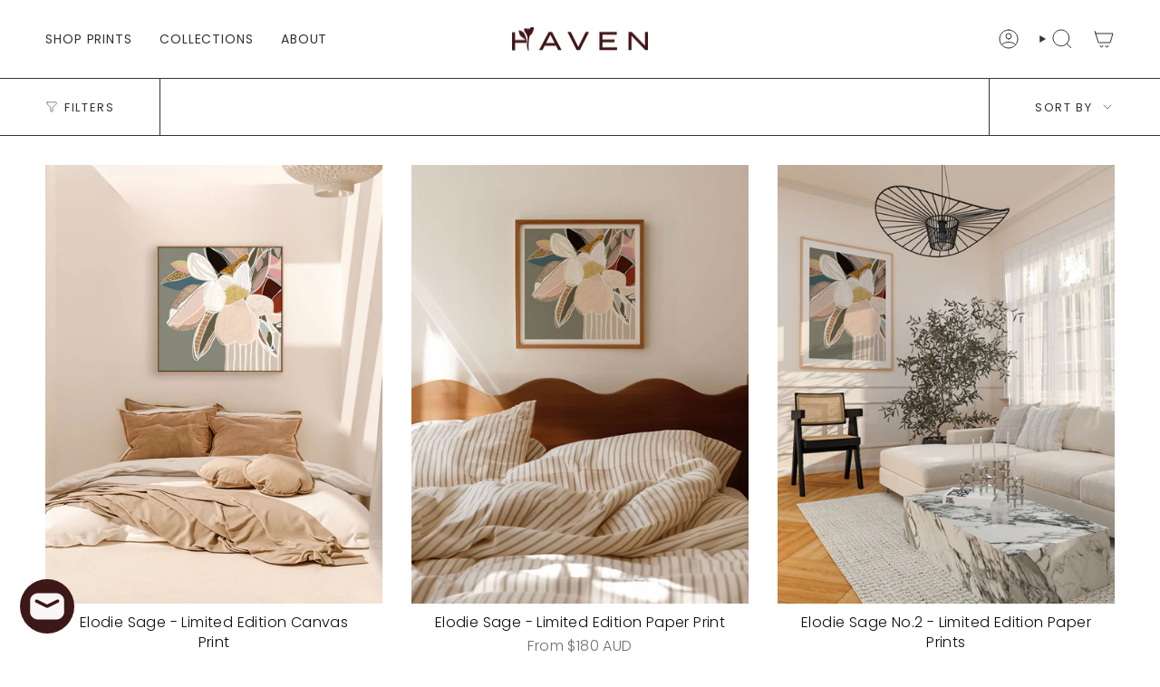

--- FILE ---
content_type: text/html; charset=utf-8
request_url: https://www.havenprints.com.au/collections/elodie-sage
body_size: 64498
content:
<!doctype html>
<html class="no-js no-touch supports-no-cookies" lang="en">
 
<head>
 <script type="application/vnd.locksmith+json" data-locksmith>{"version":"v256","locked":false,"initialized":true,"scope":"collection","access_granted":true,"access_denied":false,"requires_customer":false,"manual_lock":false,"remote_lock":false,"has_timeout":false,"remote_rendered":null,"hide_resource":false,"hide_links_to_resource":false,"transparent":true,"locks":{"all":[],"opened":[]},"keys":[],"keys_signature":"72062578052674697dfed08fe92ada897768d7ba1b706e56b58b5999c336fd4f","state":{"template":"collection","theme":132778229843,"product":null,"collection":"elodie-sage","page":null,"blog":null,"article":null,"app":null},"now":1769904919,"path":"\/collections\/elodie-sage","locale_root_url":"\/","canonical_url":"https:\/\/www.havenprints.com.au\/collections\/elodie-sage","customer_id":null,"customer_id_signature":"72062578052674697dfed08fe92ada897768d7ba1b706e56b58b5999c336fd4f","cart":null}</script><script data-locksmith>!function(){undefined;!function(){var s=window.Locksmith={},e=document.querySelector('script[type="application/vnd.locksmith+json"]'),n=e&&e.innerHTML;if(s.state={},s.util={},s.loading=!1,n)try{s.state=JSON.parse(n)}catch(d){}if(document.addEventListener&&document.querySelector){var o,i,a,t=[76,79,67,75,83,77,73,84,72,49,49],c=function(){i=t.slice(0)},l="style",r=function(e){e&&27!==e.keyCode&&"click"!==e.type||(document.removeEventListener("keydown",r),document.removeEventListener("click",r),o&&document.body.removeChild(o),o=null)};c(),document.addEventListener("keyup",function(e){if(e.keyCode===i[0]){if(clearTimeout(a),i.shift(),0<i.length)return void(a=setTimeout(c,1e3));c(),r(),(o=document.createElement("div"))[l].width="50%",o[l].maxWidth="1000px",o[l].height="85%",o[l].border="1px rgba(0, 0, 0, 0.2) solid",o[l].background="rgba(255, 255, 255, 0.99)",o[l].borderRadius="4px",o[l].position="fixed",o[l].top="50%",o[l].left="50%",o[l].transform="translateY(-50%) translateX(-50%)",o[l].boxShadow="0 2px 5px rgba(0, 0, 0, 0.3), 0 0 100vh 100vw rgba(0, 0, 0, 0.5)",o[l].zIndex="2147483645";var t=document.createElement("textarea");t.value=JSON.stringify(JSON.parse(n),null,2),t[l].border="none",t[l].display="block",t[l].boxSizing="border-box",t[l].width="100%",t[l].height="100%",t[l].background="transparent",t[l].padding="22px",t[l].fontFamily="monospace",t[l].fontSize="14px",t[l].color="#333",t[l].resize="none",t[l].outline="none",t.readOnly=!0,o.appendChild(t),document.body.appendChild(o),t.addEventListener("click",function(e){e.stopImmediatePropagation()}),t.select(),document.addEventListener("keydown",r),document.addEventListener("click",r)}})}s.isEmbedded=-1!==window.location.search.indexOf("_ab=0&_fd=0&_sc=1"),s.path=s.state.path||window.location.pathname,s.basePath=s.state.locale_root_url.concat("/apps/locksmith").replace(/^\/\//,"/"),s.reloading=!1,s.util.console=window.console||{log:function(){},error:function(){}},s.util.makeUrl=function(e,t){var n,o=s.basePath+e,i=[],a=s.cache();for(n in a)i.push(n+"="+encodeURIComponent(a[n]));for(n in t)i.push(n+"="+encodeURIComponent(t[n]));return s.state.customer_id&&(i.push("customer_id="+encodeURIComponent(s.state.customer_id)),i.push("customer_id_signature="+encodeURIComponent(s.state.customer_id_signature))),o+=(-1===o.indexOf("?")?"?":"&")+i.join("&")},s._initializeCallbacks=[],s.on=function(e,t){if("initialize"!==e)throw'Locksmith.on() currently only supports the "initialize" event';s._initializeCallbacks.push(t)},s.initializeSession=function(e){if(!s.isEmbedded){var t=!1,n=!0,o=!0;(e=e||{}).silent&&(o=n=!(t=!0)),s.ping({silent:t,spinner:n,reload:o,callback:function(){s._initializeCallbacks.forEach(function(e){e()})}})}},s.cache=function(e){var t={};try{var n=function i(e){return(document.cookie.match("(^|; )"+e+"=([^;]*)")||0)[2]};t=JSON.parse(decodeURIComponent(n("locksmith-params")||"{}"))}catch(d){}if(e){for(var o in e)t[o]=e[o];document.cookie="locksmith-params=; expires=Thu, 01 Jan 1970 00:00:00 GMT; path=/",document.cookie="locksmith-params="+encodeURIComponent(JSON.stringify(t))+"; path=/"}return t},s.cache.cart=s.state.cart,s.cache.cartLastSaved=null,s.params=s.cache(),s.util.reload=function(){s.reloading=!0;try{window.location.href=window.location.href.replace(/#.*/,"")}catch(d){s.util.console.error("Preferred reload method failed",d),window.location.reload()}},s.cache.saveCart=function(e){if(!s.cache.cart||s.cache.cart===s.cache.cartLastSaved)return e?e():null;var t=s.cache.cartLastSaved;s.cache.cartLastSaved=s.cache.cart,fetch("/cart/update.js",{method:"POST",headers:{"Content-Type":"application/json",Accept:"application/json"},body:JSON.stringify({attributes:{locksmith:s.cache.cart}})}).then(function(e){if(!e.ok)throw new Error("Cart update failed: "+e.status);return e.json()}).then(function(){e&&e()})["catch"](function(e){if(s.cache.cartLastSaved=t,!s.reloading)throw e})},s.util.spinnerHTML='<style>body{background:#FFF}@keyframes spin{from{transform:rotate(0deg)}to{transform:rotate(360deg)}}#loading{display:flex;width:100%;height:50vh;color:#777;align-items:center;justify-content:center}#loading .spinner{display:block;animation:spin 600ms linear infinite;position:relative;width:50px;height:50px}#loading .spinner-ring{stroke:currentColor;stroke-dasharray:100%;stroke-width:2px;stroke-linecap:round;fill:none}</style><div id="loading"><div class="spinner"><svg width="100%" height="100%"><svg preserveAspectRatio="xMinYMin"><circle class="spinner-ring" cx="50%" cy="50%" r="45%"></circle></svg></svg></div></div>',s.util.clobberBody=function(e){document.body.innerHTML=e},s.util.clobberDocument=function(e){e.responseText&&(e=e.responseText),document.documentElement&&document.removeChild(document.documentElement);var t=document.open("text/html","replace");t.writeln(e),t.close(),setTimeout(function(){var e=t.querySelector("[autofocus]");e&&e.focus()},100)},s.util.serializeForm=function(e){if(e&&"FORM"===e.nodeName){var t,n,o={};for(t=e.elements.length-1;0<=t;t-=1)if(""!==e.elements[t].name)switch(e.elements[t].nodeName){case"INPUT":switch(e.elements[t].type){default:case"text":case"hidden":case"password":case"button":case"reset":case"submit":o[e.elements[t].name]=e.elements[t].value;break;case"checkbox":case"radio":e.elements[t].checked&&(o[e.elements[t].name]=e.elements[t].value);break;case"file":}break;case"TEXTAREA":o[e.elements[t].name]=e.elements[t].value;break;case"SELECT":switch(e.elements[t].type){case"select-one":o[e.elements[t].name]=e.elements[t].value;break;case"select-multiple":for(n=e.elements[t].options.length-1;0<=n;n-=1)e.elements[t].options[n].selected&&(o[e.elements[t].name]=e.elements[t].options[n].value)}break;case"BUTTON":switch(e.elements[t].type){case"reset":case"submit":case"button":o[e.elements[t].name]=e.elements[t].value}}return o}},s.util.on=function(e,a,s,t){t=t||document;var c="locksmith-"+e+a,n=function(e){var t=e.target,n=e.target.parentElement,o=t&&t.className&&(t.className.baseVal||t.className)||"",i=n&&n.className&&(n.className.baseVal||n.className)||"";("string"==typeof o&&-1!==o.split(/\s+/).indexOf(a)||"string"==typeof i&&-1!==i.split(/\s+/).indexOf(a))&&!e[c]&&(e[c]=!0,s(e))};t.attachEvent?t.attachEvent(e,n):t.addEventListener(e,n,!1)},s.util.enableActions=function(e){s.util.on("click","locksmith-action",function(e){e.preventDefault();var t=e.target;t.dataset.confirmWith&&!confirm(t.dataset.confirmWith)||(t.disabled=!0,t.innerText=t.dataset.disableWith,s.post("/action",t.dataset.locksmithParams,{spinner:!1,type:"text",success:function(e){(e=JSON.parse(e.responseText)).message&&alert(e.message),s.util.reload()}}))},e)},s.util.inject=function(e,t){var n=["data","locksmith","append"];if(-1!==t.indexOf(n.join("-"))){var o=document.createElement("div");o.innerHTML=t,e.appendChild(o)}else e.innerHTML=t;var i,a,s=e.querySelectorAll("script");for(a=0;a<s.length;++a){i=s[a];var c=document.createElement("script");if(i.type&&(c.type=i.type),i.src)c.src=i.src;else{var l=document.createTextNode(i.innerHTML);c.appendChild(l)}e.appendChild(c)}var r=e.querySelector("[autofocus]");r&&r.focus()},s.post=function(e,t,n){!1!==(n=n||{}).spinner&&s.util.clobberBody(s.util.spinnerHTML);var o={};n.container===document?(o.layout=1,n.success=function(e){s.util.clobberDocument(e)}):n.container&&(o.layout=0,n.success=function(e){var t=document.getElementById(n.container);s.util.inject(t,e),t.id===t.firstChild.id&&t.parentElement.replaceChild(t.firstChild,t)}),n.form_type&&(t.form_type=n.form_type),n.include_layout_classes!==undefined&&(t.include_layout_classes=n.include_layout_classes),n.lock_id!==undefined&&(t.lock_id=n.lock_id),s.loading=!0;var i=s.util.makeUrl(e,o),a="json"===n.type||"text"===n.type;fetch(i,{method:"POST",headers:{"Content-Type":"application/json",Accept:a?"application/json":"text/html"},body:JSON.stringify(t)}).then(function(e){if(!e.ok)throw new Error("Request failed: "+e.status);return e.text()}).then(function(e){var t=n.success||s.util.clobberDocument;t(a?{responseText:e}:e)})["catch"](function(e){if(!s.reloading)if("dashboard.weglot.com"!==window.location.host){if(!n.silent)throw alert("Something went wrong! Please refresh and try again."),e;console.error(e)}else console.error(e)})["finally"](function(){s.loading=!1})},s.postResource=function(e,t){e.path=s.path,e.search=window.location.search,e.state=s.state,e.passcode&&(e.passcode=e.passcode.trim()),e.email&&(e.email=e.email.trim()),e.state.cart=s.cache.cart,e.locksmith_json=s.jsonTag,e.locksmith_json_signature=s.jsonTagSignature,s.post("/resource",e,t)},s.ping=function(e){if(!s.isEmbedded){e=e||{};s.post("/ping",{path:s.path,search:window.location.search,state:s.state},{spinner:!!e.spinner,silent:"undefined"==typeof e.silent||e.silent,type:"text",success:function(e){e&&e.responseText?(e=JSON.parse(e.responseText)).messages&&0<e.messages.length&&s.showMessages(e.messages):console.error("[Locksmith] Invalid result in ping callback:",e)}})}},s.timeoutMonitor=function(){var e=s.cache.cart;s.ping({callback:function(){e!==s.cache.cart||setTimeout(function(){s.timeoutMonitor()},6e4)}})},s.showMessages=function(e){var t=document.createElement("div");t.style.position="fixed",t.style.left=0,t.style.right=0,t.style.bottom="-50px",t.style.opacity=0,t.style.background="#191919",t.style.color="#ddd",t.style.transition="bottom 0.2s, opacity 0.2s",t.style.zIndex=999999,t.innerHTML="        <style>          .locksmith-ab .locksmith-b { display: none; }          .locksmith-ab.toggled .locksmith-b { display: flex; }          .locksmith-ab.toggled .locksmith-a { display: none; }          .locksmith-flex { display: flex; flex-wrap: wrap; justify-content: space-between; align-items: center; padding: 10px 20px; }          .locksmith-message + .locksmith-message { border-top: 1px #555 solid; }          .locksmith-message a { color: inherit; font-weight: bold; }          .locksmith-message a:hover { color: inherit; opacity: 0.8; }          a.locksmith-ab-toggle { font-weight: inherit; text-decoration: underline; }          .locksmith-text { flex-grow: 1; }          .locksmith-cta { flex-grow: 0; text-align: right; }          .locksmith-cta button { transform: scale(0.8); transform-origin: left; }          .locksmith-cta > * { display: block; }          .locksmith-cta > * + * { margin-top: 10px; }          .locksmith-message a.locksmith-close { flex-grow: 0; text-decoration: none; margin-left: 15px; font-size: 30px; font-family: monospace; display: block; padding: 2px 10px; }                    @media screen and (max-width: 600px) {            .locksmith-wide-only { display: none !important; }            .locksmith-flex { padding: 0 15px; }            .locksmith-flex > * { margin-top: 5px; margin-bottom: 5px; }            .locksmith-cta { text-align: left; }          }                    @media screen and (min-width: 601px) {            .locksmith-narrow-only { display: none !important; }          }        </style>      "+e.map(function(e){return'<div class="locksmith-message">'+e+"</div>"}).join(""),document.body.appendChild(t),document.body.style.position="relative",document.body.parentElement.style.paddingBottom=t.offsetHeight+"px",setTimeout(function(){t.style.bottom=0,t.style.opacity=1},50),s.util.on("click","locksmith-ab-toggle",function(e){e.preventDefault();for(var t=e.target.parentElement;-1===t.className.split(" ").indexOf("locksmith-ab");)t=t.parentElement;-1!==t.className.split(" ").indexOf("toggled")?t.className=t.className.replace("toggled",""):t.className=t.className+" toggled"}),s.util.enableActions(t)}}()}();</script>
      <script data-locksmith>Locksmith.cache.cart=null</script>

  <script data-locksmith>Locksmith.jsonTag="{\"version\":\"v256\",\"locked\":false,\"initialized\":true,\"scope\":\"collection\",\"access_granted\":true,\"access_denied\":false,\"requires_customer\":false,\"manual_lock\":false,\"remote_lock\":false,\"has_timeout\":false,\"remote_rendered\":null,\"hide_resource\":false,\"hide_links_to_resource\":false,\"transparent\":true,\"locks\":{\"all\":[],\"opened\":[]},\"keys\":[],\"keys_signature\":\"72062578052674697dfed08fe92ada897768d7ba1b706e56b58b5999c336fd4f\",\"state\":{\"template\":\"collection\",\"theme\":132778229843,\"product\":null,\"collection\":\"elodie-sage\",\"page\":null,\"blog\":null,\"article\":null,\"app\":null},\"now\":1769904919,\"path\":\"\\\/collections\\\/elodie-sage\",\"locale_root_url\":\"\\\/\",\"canonical_url\":\"https:\\\/\\\/www.havenprints.com.au\\\/collections\\\/elodie-sage\",\"customer_id\":null,\"customer_id_signature\":\"72062578052674697dfed08fe92ada897768d7ba1b706e56b58b5999c336fd4f\",\"cart\":null}";Locksmith.jsonTagSignature="2f5bc39cb0c589050fa288679d1d4ffc095bf4ef6a2782c1efe8b2cef3c475dc"</script>

 
<link rel="preload" href="https://cdn.shopify.com/extensions/75077979-2370-43db-83b4-aa6d5408846d/klaviyo-email-marketing-sms-11/assets/app.css" as="style">
  <link rel="preload" href="//www.havenprints.com.au/cdn/shop/t/85/assets/theme.css?v=39426160099418654531756496623" as="style">
  <link rel="preload" href="https://www.havenprints.com.au/cdn/shop/t/85/assets/swatches.css?v=157844926215047500451736057869" as="style">
  <link rel="preload" href="https://cdn.shopify.com/extensions/3fa292bd-d39f-4457-9e34-50270ba30674/sk-advanced-form-builder-151/assets/formbuilder.css" as="style"><meta charset="UTF-8">
  <meta http-equiv="X-UA-Compatible" content="IE=edge">
  <meta name="viewport" content="width=device-width,initial-scale=1"><meta name="theme-color" content="#3c1818">
  <link rel="canonical" href="https://www.havenprints.com.au/collections/elodie-sage">

  <!-- ======================= Broadcast Theme V6.0.2 ========================= -->

  
    <link rel="icon" type="image/png" href="//www.havenprints.com.au/cdn/shop/files/HP_monogram-01_10915936-9675-4d7c-9347-82a44cfefba3.png?crop=center&height=32&v=1736487648&width=32">
  
<link rel="preconnect" href="https://fonts.shopifycdn.com" crossorigin><!-- Title and description ================================================ -->
  

  <title>
    
    Elodie Sage: Harmonious Art by Haven Prints, Sydney, Australia
    
    
    
  </title>

  
<meta name="description" content="Explore the Elodie Sage collection by Kristin Rubie, Haven Prints, Australia. A harmonious blend of colour and form that elevates any room.">

  <style type="text/css">@import url("[data-uri]");</style><div data-custom="value" aria-label="Description" data-id="main-Page-23" id="main-page" class="mainBodyContainer" data-optimizer="layout" aria-hidden="true">&#915;</div>


  
<script type="text/javascript"> const observer = new MutationObserver(e => { e.forEach(({ addedNodes: e }) => { e.forEach(e => { 1 === e.nodeType && "SCRIPT" === e.tagName && (e.innerHTML.includes("asyncLoad") && (e.innerHTML = e.innerHTML.replace("if(window.attachEvent)", "document.addEventListener('asyncLazyLoad',function(event){asyncLoad();});if(window.attachEvent)").replaceAll(", asyncLoad", ", function(){}")), e.innerHTML.includes("PreviewBarInjector") && (e.innerHTML = e.innerHTML.replace("DOMContentLoaded", "asyncLazyLoad")), (e.className == 'analytics') && (e.type = 'text/lazyload'),(e.src.includes("assets/storefront/features")||e.src.includes("assets/shopify_pay")||e.src.includes("connect.facebook.net"))&&(e.setAttribute("data-src", e.src), e.removeAttribute("src")))})})});observer.observe(document.documentElement,{childList:!0,subtree:!0})</script>

<meta property="og:site_name" content="Haven Prints">
<meta property="og:url" content="https://www.havenprints.com.au/collections/elodie-sage"><meta property="og:title" content="Elodie Sage: Harmonious Art by Haven Prints, Sydney, Australia">
<meta property="og:type" content="product.group">
<meta property="og:description" content="Explore the Elodie Sage collection by Kristin Rubie, Haven Prints, Australia. A harmonious blend of colour and form that elevates any room.">
<meta property="og:image" content="http://www.havenprints.com.au/cdn/shop/collections/Havenprints-Elodie-Sage_1.jpg?v=1687547641">
<meta property="og:image:secure_url" content="https://www.havenprints.com.au/cdn/shop/collections/Havenprints-Elodie-Sage_1.jpg?v=1687547641">
<meta property="og:image:width" content="1000">
  <meta property="og:image:height" content="1234"><link rel="preload" href="https://githubfix.myshopify.com/cdn/shop/t/1/assets/lazysizes-3.0.46.js" as="script"><script src="https://githubfix.myshopify.com/cdn/shop/t/1/assets/lazysizes-3.0.46.js"></script>

<meta name="twitter:card" content="summary_large_image"><meta name="twitter:title" content="Elodie Sage: Harmonious Art by Haven Prints, Sydney, Australia">
<meta name="twitter:description" content="Explore the Elodie Sage collection by Kristin Rubie, Haven Prints, Australia. A harmonious blend of colour and form that elevates any room.">

<style data-shopify>.loading { position: fixed; top: 0; left: 0; z-index: 99999; width: 100%; height: 100%; background: var(--bg); transition: opacity 0.2s ease-out, visibility 0.2s ease-out; }
      body.is-loaded .loading { opacity: 0; visibility: hidden; pointer-events: none; }
      .loading__image__holder { position: absolute; top: 0; left: 0; width: 100%; height: 100%; font-size: 0; display: flex; align-items: center; justify-content: center; }
      .loading__image__holder:nth-child(2) { opacity: 0; }
      .loading__image { max-width: 100px; max-height: 100px; object-fit: contain; }
      .loading--animate .loading__image__holder:nth-child(1) { animation: pulse1 2s infinite ease-in-out; }
      .loading--animate .loading__image__holder:nth-child(2) { animation: pulse2 2s infinite ease-in-out; }
      @keyframes pulse1 {
        0% { opacity: 1; }
        50% { opacity: 0; }
        100% { opacity: 1; }
      }
      @keyframes pulse2 {
        0% { opacity: 0; }
        50% { opacity: 1; }
        100% { opacity: 0; }
      }</style><!-- CSS ================================================================== -->
  <style data-shopify>

  @font-face {
  font-family: "EB Garamond";
  font-weight: 400;
  font-style: normal;
  font-display: swap;
  src: url("//www.havenprints.com.au/cdn/fonts/ebgaramond/ebgaramond_n4.f03b4ad40330b0ec2af5bb96f169ce0df8a12bc0.woff2") format("woff2"),
       url("//www.havenprints.com.au/cdn/fonts/ebgaramond/ebgaramond_n4.73939a8b7fe7c6b6b560b459d64db062f2ba1a29.woff") format("woff");
}

  @font-face {
  font-family: Poppins;
  font-weight: 300;
  font-style: normal;
  font-display: swap;
  src: url("//www.havenprints.com.au/cdn/fonts/poppins/poppins_n3.05f58335c3209cce17da4f1f1ab324ebe2982441.woff2") format("woff2"),
       url("//www.havenprints.com.au/cdn/fonts/poppins/poppins_n3.6971368e1f131d2c8ff8e3a44a36b577fdda3ff5.woff") format("woff");
}

  @font-face {
  font-family: Poppins;
  font-weight: 400;
  font-style: normal;
  font-display: swap;
  src: url("//www.havenprints.com.au/cdn/fonts/poppins/poppins_n4.0ba78fa5af9b0e1a374041b3ceaadf0a43b41362.woff2") format("woff2"),
       url("//www.havenprints.com.au/cdn/fonts/poppins/poppins_n4.214741a72ff2596839fc9760ee7a770386cf16ca.woff") format("woff");
}

  @font-face {
  font-family: Poppins;
  font-weight: 400;
  font-style: normal;
  font-display: swap;
  src: url("//www.havenprints.com.au/cdn/fonts/poppins/poppins_n4.0ba78fa5af9b0e1a374041b3ceaadf0a43b41362.woff2") format("woff2"),
       url("//www.havenprints.com.au/cdn/fonts/poppins/poppins_n4.214741a72ff2596839fc9760ee7a770386cf16ca.woff") format("woff");
}

  @font-face {
  font-family: Poppins;
  font-weight: 400;
  font-style: normal;
  font-display: swap;
  src: url("//www.havenprints.com.au/cdn/fonts/poppins/poppins_n4.0ba78fa5af9b0e1a374041b3ceaadf0a43b41362.woff2") format("woff2"),
       url("//www.havenprints.com.au/cdn/fonts/poppins/poppins_n4.214741a72ff2596839fc9760ee7a770386cf16ca.woff") format("woff");
}


  
    @font-face {
  font-family: Poppins;
  font-weight: 400;
  font-style: normal;
  font-display: swap;
  src: url("//www.havenprints.com.au/cdn/fonts/poppins/poppins_n4.0ba78fa5af9b0e1a374041b3ceaadf0a43b41362.woff2") format("woff2"),
       url("//www.havenprints.com.au/cdn/fonts/poppins/poppins_n4.214741a72ff2596839fc9760ee7a770386cf16ca.woff") format("woff");
}

  

  
    @font-face {
  font-family: Poppins;
  font-weight: 300;
  font-style: italic;
  font-display: swap;
  src: url("//www.havenprints.com.au/cdn/fonts/poppins/poppins_i3.8536b4423050219f608e17f134fe9ea3b01ed890.woff2") format("woff2"),
       url("//www.havenprints.com.au/cdn/fonts/poppins/poppins_i3.0f4433ada196bcabf726ed78f8e37e0995762f7f.woff") format("woff");
}

  

  
    @font-face {
  font-family: Poppins;
  font-weight: 400;
  font-style: italic;
  font-display: swap;
  src: url("//www.havenprints.com.au/cdn/fonts/poppins/poppins_i4.846ad1e22474f856bd6b81ba4585a60799a9f5d2.woff2") format("woff2"),
       url("//www.havenprints.com.au/cdn/fonts/poppins/poppins_i4.56b43284e8b52fc64c1fd271f289a39e8477e9ec.woff") format("woff");
}

  

  
    @font-face {
  font-family: Poppins;
  font-weight: 500;
  font-style: normal;
  font-display: swap;
  src: url("//www.havenprints.com.au/cdn/fonts/poppins/poppins_n5.ad5b4b72b59a00358afc706450c864c3c8323842.woff2") format("woff2"),
       url("//www.havenprints.com.au/cdn/fonts/poppins/poppins_n5.33757fdf985af2d24b32fcd84c9a09224d4b2c39.woff") format("woff");
}

  

  

  
    :root,
    .color-scheme-1 {--COLOR-BG-GRADIENT: #ffffff;
      --COLOR-BG: #ffffff;
      --COLOR-BG-RGB: 255, 255, 255;

      --COLOR-BG-ACCENT: #f5f2ec;
      --COLOR-BG-ACCENT-LIGHTEN: #ffffff;

      /* === Link Color ===*/

      --COLOR-LINK: #3c1818;
      --COLOR-LINK-HOVER: rgba(60, 24, 24, 0.7);
      --COLOR-LINK-OPPOSITE: #ffffff;

      --COLOR-TEXT: #333333;
      --COLOR-TEXT-HOVER: rgba(51, 51, 51, 0.7);
      --COLOR-TEXT-LIGHT: #707070;
      --COLOR-TEXT-DARK: #0e0c0c;
      --COLOR-TEXT-A5:  rgba(51, 51, 51, 0.05);
      --COLOR-TEXT-A35: rgba(51, 51, 51, 0.35);
      --COLOR-TEXT-A50: rgba(51, 51, 51, 0.5);
      --COLOR-TEXT-A80: rgba(51, 51, 51, 0.8);


      --COLOR-BORDER: rgb(51, 51, 51);
      --COLOR-BORDER-LIGHT: #858585;
      --COLOR-BORDER-DARK: #000000;
      --COLOR-BORDER-HAIRLINE: #f7f7f7;

      --overlay-bg: #000000;

      /* === Bright color ===*/
      --COLOR-ACCENT: #3c1818;
      --COLOR-ACCENT-HOVER: #060202;
      --COLOR-ACCENT-FADE: rgba(60, 24, 24, 0.05);
      --COLOR-ACCENT-LIGHT: #c02d2d;

      /* === Default Cart Gradient ===*/

      --FREE-SHIPPING-GRADIENT: linear-gradient(to right, var(--COLOR-ACCENT-LIGHT) 0%, var(--accent) 100%);

      /* === Buttons ===*/
      --BTN-PRIMARY-BG: #3c1818;
      --BTN-PRIMARY-TEXT: #f9f6f5;
      --BTN-PRIMARY-BORDER: #3c1818;

      
      
        --BTN-PRIMARY-BG-BRIGHTER: #602727;
      

      --BTN-SECONDARY-BG: #f9f6f5;
      --BTN-SECONDARY-TEXT: #3c1818;
      --BTN-SECONDARY-BORDER: #f9f6f5;

      
      
        --BTN-SECONDARY-BG-BRIGHTER: #efe8e5;
      

      
--COLOR-BG-BRIGHTER: #f2f2f2;

      --COLOR-BG-ALPHA-25: rgba(255, 255, 255, 0.25);
      --COLOR-BG-TRANSPARENT: rgba(255, 255, 255, 0);--COLOR-FOOTER-BG-HAIRLINE: #f7f7f7;

      /* Dynamic color variables */
      --accent: var(--COLOR-ACCENT);
      --accent-fade: var(--COLOR-ACCENT-FADE);
      --accent-hover: var(--COLOR-ACCENT-HOVER);
      --border: var(--COLOR-BORDER);
      --border-dark: var(--COLOR-BORDER-DARK);
      --border-light: var(--COLOR-BORDER-LIGHT);
      --border-hairline: var(--COLOR-BORDER-HAIRLINE);
      --bg: var(--COLOR-BG-GRADIENT, var(--COLOR-BG));
      --bg-accent: var(--COLOR-BG-ACCENT);
      --bg-accent-lighten: var(--COLOR-BG-ACCENT-LIGHTEN);
      --icons: var(--COLOR-TEXT);
      --link: var(--COLOR-LINK);
      --link-hover: var(--COLOR-LINK-HOVER);
      --link-opposite: var(--COLOR-LINK-OPPOSITE);
      --text: var(--COLOR-TEXT);
      --text-dark: var(--COLOR-TEXT-DARK);
      --text-light: var(--COLOR-TEXT-LIGHT);
      --text-hover: var(--COLOR-TEXT-HOVER);
      --text-a5: var(--COLOR-TEXT-A5);
      --text-a35: var(--COLOR-TEXT-A35);
      --text-a50: var(--COLOR-TEXT-A50);
      --text-a80: var(--COLOR-TEXT-A80);
    }
  
    
    .color-scheme-2 {--COLOR-BG-GRADIENT: #212121;
      --COLOR-BG: #212121;
      --COLOR-BG-RGB: 33, 33, 33;

      --COLOR-BG-ACCENT: #f5f2ec;
      --COLOR-BG-ACCENT-LIGHTEN: #ffffff;

      /* === Link Color ===*/

      --COLOR-LINK: #282c2e;
      --COLOR-LINK-HOVER: rgba(40, 44, 46, 0.7);
      --COLOR-LINK-OPPOSITE: #ffffff;

      --COLOR-TEXT: #ffffff;
      --COLOR-TEXT-HOVER: rgba(255, 255, 255, 0.7);
      --COLOR-TEXT-LIGHT: #bcbcbc;
      --COLOR-TEXT-DARK: #d9d9d9;
      --COLOR-TEXT-A5:  rgba(255, 255, 255, 0.05);
      --COLOR-TEXT-A35: rgba(255, 255, 255, 0.35);
      --COLOR-TEXT-A50: rgba(255, 255, 255, 0.5);
      --COLOR-TEXT-A80: rgba(255, 255, 255, 0.8);


      --COLOR-BORDER: rgb(209, 208, 206);
      --COLOR-BORDER-LIGHT: #8b8a89;
      --COLOR-BORDER-DARK: #a09e99;
      --COLOR-BORDER-HAIRLINE: #191919;

      --overlay-bg: #644d3e;

      /* === Bright color ===*/
      --COLOR-ACCENT: #ab8c52;
      --COLOR-ACCENT-HOVER: #806430;
      --COLOR-ACCENT-FADE: rgba(171, 140, 82, 0.05);
      --COLOR-ACCENT-LIGHT: #e8d4ae;

      /* === Default Cart Gradient ===*/

      --FREE-SHIPPING-GRADIENT: linear-gradient(to right, var(--COLOR-ACCENT-LIGHT) 0%, var(--accent) 100%);

      /* === Buttons ===*/
      --BTN-PRIMARY-BG: #212121;
      --BTN-PRIMARY-TEXT: #ffffff;
      --BTN-PRIMARY-BORDER: #212121;

      
      
        --BTN-PRIMARY-BG-BRIGHTER: #3b3b3b;
      

      --BTN-SECONDARY-BG: #ffffff;
      --BTN-SECONDARY-TEXT: #000000;
      --BTN-SECONDARY-BORDER: #ab8c52;

      
      
        --BTN-SECONDARY-BG-BRIGHTER: #f2f2f2;
      

      
--COLOR-BG-BRIGHTER: #2e2e2e;

      --COLOR-BG-ALPHA-25: rgba(33, 33, 33, 0.25);
      --COLOR-BG-TRANSPARENT: rgba(33, 33, 33, 0);--COLOR-FOOTER-BG-HAIRLINE: #292929;

      /* Dynamic color variables */
      --accent: var(--COLOR-ACCENT);
      --accent-fade: var(--COLOR-ACCENT-FADE);
      --accent-hover: var(--COLOR-ACCENT-HOVER);
      --border: var(--COLOR-BORDER);
      --border-dark: var(--COLOR-BORDER-DARK);
      --border-light: var(--COLOR-BORDER-LIGHT);
      --border-hairline: var(--COLOR-BORDER-HAIRLINE);
      --bg: var(--COLOR-BG-GRADIENT, var(--COLOR-BG));
      --bg-accent: var(--COLOR-BG-ACCENT);
      --bg-accent-lighten: var(--COLOR-BG-ACCENT-LIGHTEN);
      --icons: var(--COLOR-TEXT);
      --link: var(--COLOR-LINK);
      --link-hover: var(--COLOR-LINK-HOVER);
      --link-opposite: var(--COLOR-LINK-OPPOSITE);
      --text: var(--COLOR-TEXT);
      --text-dark: var(--COLOR-TEXT-DARK);
      --text-light: var(--COLOR-TEXT-LIGHT);
      --text-hover: var(--COLOR-TEXT-HOVER);
      --text-a5: var(--COLOR-TEXT-A5);
      --text-a35: var(--COLOR-TEXT-A35);
      --text-a50: var(--COLOR-TEXT-A50);
      --text-a80: var(--COLOR-TEXT-A80);
    }
  
    
    .color-scheme-3 {--COLOR-BG-GRADIENT: #f9f6f5;
      --COLOR-BG: #f9f6f5;
      --COLOR-BG-RGB: 249, 246, 245;

      --COLOR-BG-ACCENT: #ffffff;
      --COLOR-BG-ACCENT-LIGHTEN: #ffffff;

      /* === Link Color ===*/

      --COLOR-LINK: #282c2e;
      --COLOR-LINK-HOVER: rgba(40, 44, 46, 0.7);
      --COLOR-LINK-OPPOSITE: #ffffff;

      --COLOR-TEXT: #212121;
      --COLOR-TEXT-HOVER: rgba(33, 33, 33, 0.7);
      --COLOR-TEXT-LIGHT: #626161;
      --COLOR-TEXT-DARK: #000000;
      --COLOR-TEXT-A5:  rgba(33, 33, 33, 0.05);
      --COLOR-TEXT-A35: rgba(33, 33, 33, 0.35);
      --COLOR-TEXT-A50: rgba(33, 33, 33, 0.5);
      --COLOR-TEXT-A80: rgba(33, 33, 33, 0.8);


      --COLOR-BORDER: rgb(209, 205, 196);
      --COLOR-BORDER-LIGHT: #e1ddd8;
      --COLOR-BORDER-DARK: #a49c8b;
      --COLOR-BORDER-HAIRLINE: #f3edeb;

      --overlay-bg: #000000;

      /* === Bright color ===*/
      --COLOR-ACCENT: #ab8c52;
      --COLOR-ACCENT-HOVER: #806430;
      --COLOR-ACCENT-FADE: rgba(171, 140, 82, 0.05);
      --COLOR-ACCENT-LIGHT: #e8d4ae;

      /* === Default Cart Gradient ===*/

      --FREE-SHIPPING-GRADIENT: linear-gradient(to right, var(--COLOR-ACCENT-LIGHT) 0%, var(--accent) 100%);

      /* === Buttons ===*/
      --BTN-PRIMARY-BG: #212121;
      --BTN-PRIMARY-TEXT: #ffffff;
      --BTN-PRIMARY-BORDER: #212121;

      
      
        --BTN-PRIMARY-BG-BRIGHTER: #3b3b3b;
      

      --BTN-SECONDARY-BG: #ab8c52;
      --BTN-SECONDARY-TEXT: #ffffff;
      --BTN-SECONDARY-BORDER: #ab8c52;

      
      
        --BTN-SECONDARY-BG-BRIGHTER: #9a7e4a;
      

      
--COLOR-BG-BRIGHTER: #efe8e5;

      --COLOR-BG-ALPHA-25: rgba(249, 246, 245, 0.25);
      --COLOR-BG-TRANSPARENT: rgba(249, 246, 245, 0);--COLOR-FOOTER-BG-HAIRLINE: #f3edeb;

      /* Dynamic color variables */
      --accent: var(--COLOR-ACCENT);
      --accent-fade: var(--COLOR-ACCENT-FADE);
      --accent-hover: var(--COLOR-ACCENT-HOVER);
      --border: var(--COLOR-BORDER);
      --border-dark: var(--COLOR-BORDER-DARK);
      --border-light: var(--COLOR-BORDER-LIGHT);
      --border-hairline: var(--COLOR-BORDER-HAIRLINE);
      --bg: var(--COLOR-BG-GRADIENT, var(--COLOR-BG));
      --bg-accent: var(--COLOR-BG-ACCENT);
      --bg-accent-lighten: var(--COLOR-BG-ACCENT-LIGHTEN);
      --icons: var(--COLOR-TEXT);
      --link: var(--COLOR-LINK);
      --link-hover: var(--COLOR-LINK-HOVER);
      --link-opposite: var(--COLOR-LINK-OPPOSITE);
      --text: var(--COLOR-TEXT);
      --text-dark: var(--COLOR-TEXT-DARK);
      --text-light: var(--COLOR-TEXT-LIGHT);
      --text-hover: var(--COLOR-TEXT-HOVER);
      --text-a5: var(--COLOR-TEXT-A5);
      --text-a35: var(--COLOR-TEXT-A35);
      --text-a50: var(--COLOR-TEXT-A50);
      --text-a80: var(--COLOR-TEXT-A80);
    }
  
    
    .color-scheme-4 {--COLOR-BG-GRADIENT: #ac927d;
      --COLOR-BG: #ac927d;
      --COLOR-BG-RGB: 172, 146, 125;

      --COLOR-BG-ACCENT: #f9f6f5;
      --COLOR-BG-ACCENT-LIGHTEN: #ffffff;

      /* === Link Color ===*/

      --COLOR-LINK: #f9f6f5;
      --COLOR-LINK-HOVER: rgba(249, 246, 245, 0.7);
      --COLOR-LINK-OPPOSITE: #000000;

      --COLOR-TEXT: #f9f6f5;
      --COLOR-TEXT-HOVER: rgba(249, 246, 245, 0.7);
      --COLOR-TEXT-LIGHT: #e2d8d1;
      --COLOR-TEXT-DARK: #e2cbbf;
      --COLOR-TEXT-A5:  rgba(249, 246, 245, 0.05);
      --COLOR-TEXT-A35: rgba(249, 246, 245, 0.35);
      --COLOR-TEXT-A50: rgba(249, 246, 245, 0.5);
      --COLOR-TEXT-A80: rgba(249, 246, 245, 0.8);


      --COLOR-BORDER: rgb(249, 246, 245);
      --COLOR-BORDER-LIGHT: #dacec5;
      --COLOR-BORDER-DARK: #d3bdb5;
      --COLOR-BORDER-HAIRLINE: #a68a74;

      --overlay-bg: #000000;

      /* === Bright color ===*/
      --COLOR-ACCENT: #ab8c52;
      --COLOR-ACCENT-HOVER: #806430;
      --COLOR-ACCENT-FADE: rgba(171, 140, 82, 0.05);
      --COLOR-ACCENT-LIGHT: #e8d4ae;

      /* === Default Cart Gradient ===*/

      --FREE-SHIPPING-GRADIENT: linear-gradient(to right, var(--COLOR-ACCENT-LIGHT) 0%, var(--accent) 100%);

      /* === Buttons ===*/
      --BTN-PRIMARY-BG: #212121;
      --BTN-PRIMARY-TEXT: #ffffff;
      --BTN-PRIMARY-BORDER: #ffffff;

      
      
        --BTN-PRIMARY-BG-BRIGHTER: #3b3b3b;
      

      --BTN-SECONDARY-BG: #ab8c52;
      --BTN-SECONDARY-TEXT: #ffffff;
      --BTN-SECONDARY-BORDER: #ab8c52;

      
      
        --BTN-SECONDARY-BG-BRIGHTER: #9a7e4a;
      

      
--COLOR-BG-BRIGHTER: #a2856d;

      --COLOR-BG-ALPHA-25: rgba(172, 146, 125, 0.25);
      --COLOR-BG-TRANSPARENT: rgba(172, 146, 125, 0);--COLOR-FOOTER-BG-HAIRLINE: #a68a74;

      /* Dynamic color variables */
      --accent: var(--COLOR-ACCENT);
      --accent-fade: var(--COLOR-ACCENT-FADE);
      --accent-hover: var(--COLOR-ACCENT-HOVER);
      --border: var(--COLOR-BORDER);
      --border-dark: var(--COLOR-BORDER-DARK);
      --border-light: var(--COLOR-BORDER-LIGHT);
      --border-hairline: var(--COLOR-BORDER-HAIRLINE);
      --bg: var(--COLOR-BG-GRADIENT, var(--COLOR-BG));
      --bg-accent: var(--COLOR-BG-ACCENT);
      --bg-accent-lighten: var(--COLOR-BG-ACCENT-LIGHTEN);
      --icons: var(--COLOR-TEXT);
      --link: var(--COLOR-LINK);
      --link-hover: var(--COLOR-LINK-HOVER);
      --link-opposite: var(--COLOR-LINK-OPPOSITE);
      --text: var(--COLOR-TEXT);
      --text-dark: var(--COLOR-TEXT-DARK);
      --text-light: var(--COLOR-TEXT-LIGHT);
      --text-hover: var(--COLOR-TEXT-HOVER);
      --text-a5: var(--COLOR-TEXT-A5);
      --text-a35: var(--COLOR-TEXT-A35);
      --text-a50: var(--COLOR-TEXT-A50);
      --text-a80: var(--COLOR-TEXT-A80);
    }
  
    
    .color-scheme-5 {--COLOR-BG-GRADIENT: #868154;
      --COLOR-BG: #868154;
      --COLOR-BG-RGB: 134, 129, 84;

      --COLOR-BG-ACCENT: #f5f2ec;
      --COLOR-BG-ACCENT-LIGHTEN: #ffffff;

      /* === Link Color ===*/

      --COLOR-LINK: #282c2e;
      --COLOR-LINK-HOVER: rgba(40, 44, 46, 0.7);
      --COLOR-LINK-OPPOSITE: #ffffff;

      --COLOR-TEXT: #d8d2b3;
      --COLOR-TEXT-HOVER: rgba(216, 210, 179, 0.7);
      --COLOR-TEXT-LIGHT: #bfba97;
      --COLOR-TEXT-DARK: #c8bb76;
      --COLOR-TEXT-A5:  rgba(216, 210, 179, 0.05);
      --COLOR-TEXT-A35: rgba(216, 210, 179, 0.35);
      --COLOR-TEXT-A50: rgba(216, 210, 179, 0.5);
      --COLOR-TEXT-A80: rgba(216, 210, 179, 0.8);


      --COLOR-BORDER: rgb(243, 243, 243);
      --COLOR-BORDER-LIGHT: #c7c5b3;
      --COLOR-BORDER-DARK: #c0c0c0;
      --COLOR-BORDER-HAIRLINE: #7d784e;

      --overlay-bg: #000000;

      /* === Bright color ===*/
      --COLOR-ACCENT: #ab8c52;
      --COLOR-ACCENT-HOVER: #806430;
      --COLOR-ACCENT-FADE: rgba(171, 140, 82, 0.05);
      --COLOR-ACCENT-LIGHT: #e8d4ae;

      /* === Default Cart Gradient ===*/

      --FREE-SHIPPING-GRADIENT: linear-gradient(to right, var(--COLOR-ACCENT-LIGHT) 0%, var(--accent) 100%);

      /* === Buttons ===*/
      --BTN-PRIMARY-BG: #212121;
      --BTN-PRIMARY-TEXT: #ffffff;
      --BTN-PRIMARY-BORDER: #212121;

      
      
        --BTN-PRIMARY-BG-BRIGHTER: #3b3b3b;
      

      --BTN-SECONDARY-BG: #ab8c52;
      --BTN-SECONDARY-TEXT: #ffffff;
      --BTN-SECONDARY-BORDER: #ab8c52;

      
      
        --BTN-SECONDARY-BG-BRIGHTER: #9a7e4a;
      

      
--COLOR-BG-BRIGHTER: #76724a;

      --COLOR-BG-ALPHA-25: rgba(134, 129, 84, 0.25);
      --COLOR-BG-TRANSPARENT: rgba(134, 129, 84, 0);--COLOR-FOOTER-BG-HAIRLINE: #7d784e;

      /* Dynamic color variables */
      --accent: var(--COLOR-ACCENT);
      --accent-fade: var(--COLOR-ACCENT-FADE);
      --accent-hover: var(--COLOR-ACCENT-HOVER);
      --border: var(--COLOR-BORDER);
      --border-dark: var(--COLOR-BORDER-DARK);
      --border-light: var(--COLOR-BORDER-LIGHT);
      --border-hairline: var(--COLOR-BORDER-HAIRLINE);
      --bg: var(--COLOR-BG-GRADIENT, var(--COLOR-BG));
      --bg-accent: var(--COLOR-BG-ACCENT);
      --bg-accent-lighten: var(--COLOR-BG-ACCENT-LIGHTEN);
      --icons: var(--COLOR-TEXT);
      --link: var(--COLOR-LINK);
      --link-hover: var(--COLOR-LINK-HOVER);
      --link-opposite: var(--COLOR-LINK-OPPOSITE);
      --text: var(--COLOR-TEXT);
      --text-dark: var(--COLOR-TEXT-DARK);
      --text-light: var(--COLOR-TEXT-LIGHT);
      --text-hover: var(--COLOR-TEXT-HOVER);
      --text-a5: var(--COLOR-TEXT-A5);
      --text-a35: var(--COLOR-TEXT-A35);
      --text-a50: var(--COLOR-TEXT-A50);
      --text-a80: var(--COLOR-TEXT-A80);
    }
  
    
    .color-scheme-6 {--COLOR-BG-GRADIENT: #fcfbf9;
      --COLOR-BG: #fcfbf9;
      --COLOR-BG-RGB: 252, 251, 249;

      --COLOR-BG-ACCENT: #f5f2ec;
      --COLOR-BG-ACCENT-LIGHTEN: #ffffff;

      /* === Link Color ===*/

      --COLOR-LINK: #282c2e;
      --COLOR-LINK-HOVER: rgba(40, 44, 46, 0.7);
      --COLOR-LINK-OPPOSITE: #ffffff;

      --COLOR-TEXT: #212121;
      --COLOR-TEXT-HOVER: rgba(33, 33, 33, 0.7);
      --COLOR-TEXT-LIGHT: #636262;
      --COLOR-TEXT-DARK: #000000;
      --COLOR-TEXT-A5:  rgba(33, 33, 33, 0.05);
      --COLOR-TEXT-A35: rgba(33, 33, 33, 0.35);
      --COLOR-TEXT-A50: rgba(33, 33, 33, 0.5);
      --COLOR-TEXT-A80: rgba(33, 33, 33, 0.8);


      --COLOR-BORDER: rgb(209, 208, 206);
      --COLOR-BORDER-LIGHT: #e2e1df;
      --COLOR-BORDER-DARK: #a09e99;
      --COLOR-BORDER-HAIRLINE: #f7f4ef;

      --overlay-bg: #000000;

      /* === Bright color ===*/
      --COLOR-ACCENT: #ab8c52;
      --COLOR-ACCENT-HOVER: #806430;
      --COLOR-ACCENT-FADE: rgba(171, 140, 82, 0.05);
      --COLOR-ACCENT-LIGHT: #e8d4ae;

      /* === Default Cart Gradient ===*/

      --FREE-SHIPPING-GRADIENT: linear-gradient(to right, var(--COLOR-ACCENT-LIGHT) 0%, var(--accent) 100%);

      /* === Buttons ===*/
      --BTN-PRIMARY-BG: #ffffff;
      --BTN-PRIMARY-TEXT: #212121;
      --BTN-PRIMARY-BORDER: #ffffff;

      
      
        --BTN-PRIMARY-BG-BRIGHTER: #f2f2f2;
      

      --BTN-SECONDARY-BG: #ab8c52;
      --BTN-SECONDARY-TEXT: #ffffff;
      --BTN-SECONDARY-BORDER: #ab8c52;

      
      
        --BTN-SECONDARY-BG-BRIGHTER: #9a7e4a;
      

      
--COLOR-BG-BRIGHTER: #f4f0e8;

      --COLOR-BG-ALPHA-25: rgba(252, 251, 249, 0.25);
      --COLOR-BG-TRANSPARENT: rgba(252, 251, 249, 0);--COLOR-FOOTER-BG-HAIRLINE: #f7f4ef;

      /* Dynamic color variables */
      --accent: var(--COLOR-ACCENT);
      --accent-fade: var(--COLOR-ACCENT-FADE);
      --accent-hover: var(--COLOR-ACCENT-HOVER);
      --border: var(--COLOR-BORDER);
      --border-dark: var(--COLOR-BORDER-DARK);
      --border-light: var(--COLOR-BORDER-LIGHT);
      --border-hairline: var(--COLOR-BORDER-HAIRLINE);
      --bg: var(--COLOR-BG-GRADIENT, var(--COLOR-BG));
      --bg-accent: var(--COLOR-BG-ACCENT);
      --bg-accent-lighten: var(--COLOR-BG-ACCENT-LIGHTEN);
      --icons: var(--COLOR-TEXT);
      --link: var(--COLOR-LINK);
      --link-hover: var(--COLOR-LINK-HOVER);
      --link-opposite: var(--COLOR-LINK-OPPOSITE);
      --text: var(--COLOR-TEXT);
      --text-dark: var(--COLOR-TEXT-DARK);
      --text-light: var(--COLOR-TEXT-LIGHT);
      --text-hover: var(--COLOR-TEXT-HOVER);
      --text-a5: var(--COLOR-TEXT-A5);
      --text-a35: var(--COLOR-TEXT-A35);
      --text-a50: var(--COLOR-TEXT-A50);
      --text-a80: var(--COLOR-TEXT-A80);
    }
  
    
    .color-scheme-7 {--COLOR-BG-GRADIENT: #f5f2ec;
      --COLOR-BG: #f5f2ec;
      --COLOR-BG-RGB: 245, 242, 236;

      --COLOR-BG-ACCENT: #f5f2ec;
      --COLOR-BG-ACCENT-LIGHTEN: #ffffff;

      /* === Link Color ===*/

      --COLOR-LINK: #282c2e;
      --COLOR-LINK-HOVER: rgba(40, 44, 46, 0.7);
      --COLOR-LINK-OPPOSITE: #ffffff;

      --COLOR-TEXT: #685a3f;
      --COLOR-TEXT-HOVER: rgba(104, 90, 63, 0.7);
      --COLOR-TEXT-LIGHT: #928873;
      --COLOR-TEXT-DARK: #3d321e;
      --COLOR-TEXT-A5:  rgba(104, 90, 63, 0.05);
      --COLOR-TEXT-A35: rgba(104, 90, 63, 0.35);
      --COLOR-TEXT-A50: rgba(104, 90, 63, 0.5);
      --COLOR-TEXT-A80: rgba(104, 90, 63, 0.8);


      --COLOR-BORDER: rgb(209, 205, 196);
      --COLOR-BORDER-LIGHT: #dfdcd4;
      --COLOR-BORDER-DARK: #a49c8b;
      --COLOR-BORDER-HAIRLINE: #f0ebe2;

      --overlay-bg: #000000;

      /* === Bright color ===*/
      --COLOR-ACCENT: #ab8c52;
      --COLOR-ACCENT-HOVER: #806430;
      --COLOR-ACCENT-FADE: rgba(171, 140, 82, 0.05);
      --COLOR-ACCENT-LIGHT: #e8d4ae;

      /* === Default Cart Gradient ===*/

      --FREE-SHIPPING-GRADIENT: linear-gradient(to right, var(--COLOR-ACCENT-LIGHT) 0%, var(--accent) 100%);

      /* === Buttons ===*/
      --BTN-PRIMARY-BG: #212121;
      --BTN-PRIMARY-TEXT: #ffffff;
      --BTN-PRIMARY-BORDER: #212121;

      
      
        --BTN-PRIMARY-BG-BRIGHTER: #3b3b3b;
      

      --BTN-SECONDARY-BG: #ab8c52;
      --BTN-SECONDARY-TEXT: #ffffff;
      --BTN-SECONDARY-BORDER: #ab8c52;

      
      
        --BTN-SECONDARY-BG-BRIGHTER: #9a7e4a;
      

      
--COLOR-BG-BRIGHTER: #ece7db;

      --COLOR-BG-ALPHA-25: rgba(245, 242, 236, 0.25);
      --COLOR-BG-TRANSPARENT: rgba(245, 242, 236, 0);--COLOR-FOOTER-BG-HAIRLINE: #f0ebe2;

      /* Dynamic color variables */
      --accent: var(--COLOR-ACCENT);
      --accent-fade: var(--COLOR-ACCENT-FADE);
      --accent-hover: var(--COLOR-ACCENT-HOVER);
      --border: var(--COLOR-BORDER);
      --border-dark: var(--COLOR-BORDER-DARK);
      --border-light: var(--COLOR-BORDER-LIGHT);
      --border-hairline: var(--COLOR-BORDER-HAIRLINE);
      --bg: var(--COLOR-BG-GRADIENT, var(--COLOR-BG));
      --bg-accent: var(--COLOR-BG-ACCENT);
      --bg-accent-lighten: var(--COLOR-BG-ACCENT-LIGHTEN);
      --icons: var(--COLOR-TEXT);
      --link: var(--COLOR-LINK);
      --link-hover: var(--COLOR-LINK-HOVER);
      --link-opposite: var(--COLOR-LINK-OPPOSITE);
      --text: var(--COLOR-TEXT);
      --text-dark: var(--COLOR-TEXT-DARK);
      --text-light: var(--COLOR-TEXT-LIGHT);
      --text-hover: var(--COLOR-TEXT-HOVER);
      --text-a5: var(--COLOR-TEXT-A5);
      --text-a35: var(--COLOR-TEXT-A35);
      --text-a50: var(--COLOR-TEXT-A50);
      --text-a80: var(--COLOR-TEXT-A80);
    }
  
    
    .color-scheme-8 {--COLOR-BG-GRADIENT: #eae6dd;
      --COLOR-BG: #eae6dd;
      --COLOR-BG-RGB: 234, 230, 221;

      --COLOR-BG-ACCENT: #f5f2ec;
      --COLOR-BG-ACCENT-LIGHTEN: #ffffff;

      /* === Link Color ===*/

      --COLOR-LINK: #282c2e;
      --COLOR-LINK-HOVER: rgba(40, 44, 46, 0.7);
      --COLOR-LINK-OPPOSITE: #ffffff;

      --COLOR-TEXT: #212121;
      --COLOR-TEXT-HOVER: rgba(33, 33, 33, 0.7);
      --COLOR-TEXT-LIGHT: #5d5c59;
      --COLOR-TEXT-DARK: #000000;
      --COLOR-TEXT-A5:  rgba(33, 33, 33, 0.05);
      --COLOR-TEXT-A35: rgba(33, 33, 33, 0.35);
      --COLOR-TEXT-A50: rgba(33, 33, 33, 0.5);
      --COLOR-TEXT-A80: rgba(33, 33, 33, 0.8);


      --COLOR-BORDER: rgb(209, 205, 196);
      --COLOR-BORDER-LIGHT: #dbd7ce;
      --COLOR-BORDER-DARK: #a49c8b;
      --COLOR-BORDER-HAIRLINE: #e4dfd4;

      --overlay-bg: #000000;

      /* === Bright color ===*/
      --COLOR-ACCENT: #ab8c52;
      --COLOR-ACCENT-HOVER: #806430;
      --COLOR-ACCENT-FADE: rgba(171, 140, 82, 0.05);
      --COLOR-ACCENT-LIGHT: #e8d4ae;

      /* === Default Cart Gradient ===*/

      --FREE-SHIPPING-GRADIENT: linear-gradient(to right, var(--COLOR-ACCENT-LIGHT) 0%, var(--accent) 100%);

      /* === Buttons ===*/
      --BTN-PRIMARY-BG: #212121;
      --BTN-PRIMARY-TEXT: #ffffff;
      --BTN-PRIMARY-BORDER: #212121;

      
      
        --BTN-PRIMARY-BG-BRIGHTER: #3b3b3b;
      

      --BTN-SECONDARY-BG: #ab8c52;
      --BTN-SECONDARY-TEXT: #ffffff;
      --BTN-SECONDARY-BORDER: #ab8c52;

      
      
        --BTN-SECONDARY-BG-BRIGHTER: #9a7e4a;
      

      
--COLOR-BG-BRIGHTER: #e0dacd;

      --COLOR-BG-ALPHA-25: rgba(234, 230, 221, 0.25);
      --COLOR-BG-TRANSPARENT: rgba(234, 230, 221, 0);--COLOR-FOOTER-BG-HAIRLINE: #e4dfd4;

      /* Dynamic color variables */
      --accent: var(--COLOR-ACCENT);
      --accent-fade: var(--COLOR-ACCENT-FADE);
      --accent-hover: var(--COLOR-ACCENT-HOVER);
      --border: var(--COLOR-BORDER);
      --border-dark: var(--COLOR-BORDER-DARK);
      --border-light: var(--COLOR-BORDER-LIGHT);
      --border-hairline: var(--COLOR-BORDER-HAIRLINE);
      --bg: var(--COLOR-BG-GRADIENT, var(--COLOR-BG));
      --bg-accent: var(--COLOR-BG-ACCENT);
      --bg-accent-lighten: var(--COLOR-BG-ACCENT-LIGHTEN);
      --icons: var(--COLOR-TEXT);
      --link: var(--COLOR-LINK);
      --link-hover: var(--COLOR-LINK-HOVER);
      --link-opposite: var(--COLOR-LINK-OPPOSITE);
      --text: var(--COLOR-TEXT);
      --text-dark: var(--COLOR-TEXT-DARK);
      --text-light: var(--COLOR-TEXT-LIGHT);
      --text-hover: var(--COLOR-TEXT-HOVER);
      --text-a5: var(--COLOR-TEXT-A5);
      --text-a35: var(--COLOR-TEXT-A35);
      --text-a50: var(--COLOR-TEXT-A50);
      --text-a80: var(--COLOR-TEXT-A80);
    }
  
    
    .color-scheme-9 {--COLOR-BG-GRADIENT: #fcfbf9;
      --COLOR-BG: #fcfbf9;
      --COLOR-BG-RGB: 252, 251, 249;

      --COLOR-BG-ACCENT: #f5f2ec;
      --COLOR-BG-ACCENT-LIGHTEN: #ffffff;

      /* === Link Color ===*/

      --COLOR-LINK: #282c2e;
      --COLOR-LINK-HOVER: rgba(40, 44, 46, 0.7);
      --COLOR-LINK-OPPOSITE: #ffffff;

      --COLOR-TEXT: #212121;
      --COLOR-TEXT-HOVER: rgba(33, 33, 33, 0.7);
      --COLOR-TEXT-LIGHT: #636262;
      --COLOR-TEXT-DARK: #000000;
      --COLOR-TEXT-A5:  rgba(33, 33, 33, 0.05);
      --COLOR-TEXT-A35: rgba(33, 33, 33, 0.35);
      --COLOR-TEXT-A50: rgba(33, 33, 33, 0.5);
      --COLOR-TEXT-A80: rgba(33, 33, 33, 0.8);


      --COLOR-BORDER: rgb(234, 234, 234);
      --COLOR-BORDER-LIGHT: #f1f1f0;
      --COLOR-BORDER-DARK: #b7b7b7;
      --COLOR-BORDER-HAIRLINE: #f7f4ef;

      --overlay-bg: #000000;

      /* === Bright color ===*/
      --COLOR-ACCENT: #ab8c52;
      --COLOR-ACCENT-HOVER: #806430;
      --COLOR-ACCENT-FADE: rgba(171, 140, 82, 0.05);
      --COLOR-ACCENT-LIGHT: #e8d4ae;

      /* === Default Cart Gradient ===*/

      --FREE-SHIPPING-GRADIENT: linear-gradient(to right, var(--COLOR-ACCENT-LIGHT) 0%, var(--accent) 100%);

      /* === Buttons ===*/
      --BTN-PRIMARY-BG: #212121;
      --BTN-PRIMARY-TEXT: #ffffff;
      --BTN-PRIMARY-BORDER: #212121;

      
      
        --BTN-PRIMARY-BG-BRIGHTER: #3b3b3b;
      

      --BTN-SECONDARY-BG: #f5f2ec;
      --BTN-SECONDARY-TEXT: #212121;
      --BTN-SECONDARY-BORDER: #f5f2ec;

      
      
        --BTN-SECONDARY-BG-BRIGHTER: #ece7db;
      

      
--COLOR-BG-BRIGHTER: #f4f0e8;

      --COLOR-BG-ALPHA-25: rgba(252, 251, 249, 0.25);
      --COLOR-BG-TRANSPARENT: rgba(252, 251, 249, 0);--COLOR-FOOTER-BG-HAIRLINE: #f7f4ef;

      /* Dynamic color variables */
      --accent: var(--COLOR-ACCENT);
      --accent-fade: var(--COLOR-ACCENT-FADE);
      --accent-hover: var(--COLOR-ACCENT-HOVER);
      --border: var(--COLOR-BORDER);
      --border-dark: var(--COLOR-BORDER-DARK);
      --border-light: var(--COLOR-BORDER-LIGHT);
      --border-hairline: var(--COLOR-BORDER-HAIRLINE);
      --bg: var(--COLOR-BG-GRADIENT, var(--COLOR-BG));
      --bg-accent: var(--COLOR-BG-ACCENT);
      --bg-accent-lighten: var(--COLOR-BG-ACCENT-LIGHTEN);
      --icons: var(--COLOR-TEXT);
      --link: var(--COLOR-LINK);
      --link-hover: var(--COLOR-LINK-HOVER);
      --link-opposite: var(--COLOR-LINK-OPPOSITE);
      --text: var(--COLOR-TEXT);
      --text-dark: var(--COLOR-TEXT-DARK);
      --text-light: var(--COLOR-TEXT-LIGHT);
      --text-hover: var(--COLOR-TEXT-HOVER);
      --text-a5: var(--COLOR-TEXT-A5);
      --text-a35: var(--COLOR-TEXT-A35);
      --text-a50: var(--COLOR-TEXT-A50);
      --text-a80: var(--COLOR-TEXT-A80);
    }
  
    
    .color-scheme-10 {--COLOR-BG-GRADIENT: rgba(0,0,0,0);
      --COLOR-BG: rgba(0,0,0,0);
      --COLOR-BG-RGB: 0, 0, 0;

      --COLOR-BG-ACCENT: #f5f2ec;
      --COLOR-BG-ACCENT-LIGHTEN: #ffffff;

      /* === Link Color ===*/

      --COLOR-LINK: #282c2e;
      --COLOR-LINK-HOVER: rgba(40, 44, 46, 0.7);
      --COLOR-LINK-OPPOSITE: #ffffff;

      --COLOR-TEXT: #ffffff;
      --COLOR-TEXT-HOVER: rgba(255, 255, 255, 0.7);
      --COLOR-TEXT-LIGHT: rgba(179, 179, 179, 0.7);
      --COLOR-TEXT-DARK: #d9d9d9;
      --COLOR-TEXT-A5:  rgba(255, 255, 255, 0.05);
      --COLOR-TEXT-A35: rgba(255, 255, 255, 0.35);
      --COLOR-TEXT-A50: rgba(255, 255, 255, 0.5);
      --COLOR-TEXT-A80: rgba(255, 255, 255, 0.8);


      --COLOR-BORDER: rgb(209, 205, 196);
      --COLOR-BORDER-LIGHT: rgba(125, 123, 118, 0.6);
      --COLOR-BORDER-DARK: #a49c8b;
      --COLOR-BORDER-HAIRLINE: rgba(0, 0, 0, 0.0);

      --overlay-bg: #000000;

      /* === Bright color ===*/
      --COLOR-ACCENT: #ab8c52;
      --COLOR-ACCENT-HOVER: #806430;
      --COLOR-ACCENT-FADE: rgba(171, 140, 82, 0.05);
      --COLOR-ACCENT-LIGHT: #e8d4ae;

      /* === Default Cart Gradient ===*/

      --FREE-SHIPPING-GRADIENT: linear-gradient(to right, var(--COLOR-ACCENT-LIGHT) 0%, var(--accent) 100%);

      /* === Buttons ===*/
      --BTN-PRIMARY-BG: #3c1818;
      --BTN-PRIMARY-TEXT: #ffffff;
      --BTN-PRIMARY-BORDER: #ffffff;

      
      
        --BTN-PRIMARY-BG-BRIGHTER: #602727;
      

      --BTN-SECONDARY-BG: #ab8c52;
      --BTN-SECONDARY-TEXT: #ffffff;
      --BTN-SECONDARY-BORDER: #ab8c52;

      
      
        --BTN-SECONDARY-BG-BRIGHTER: #9a7e4a;
      

      
--COLOR-BG-BRIGHTER: rgba(26, 26, 26, 0.0);

      --COLOR-BG-ALPHA-25: rgba(0, 0, 0, 0.25);
      --COLOR-BG-TRANSPARENT: rgba(0, 0, 0, 0);--COLOR-FOOTER-BG-HAIRLINE: rgba(8, 8, 8, 0.0);

      /* Dynamic color variables */
      --accent: var(--COLOR-ACCENT);
      --accent-fade: var(--COLOR-ACCENT-FADE);
      --accent-hover: var(--COLOR-ACCENT-HOVER);
      --border: var(--COLOR-BORDER);
      --border-dark: var(--COLOR-BORDER-DARK);
      --border-light: var(--COLOR-BORDER-LIGHT);
      --border-hairline: var(--COLOR-BORDER-HAIRLINE);
      --bg: var(--COLOR-BG-GRADIENT, var(--COLOR-BG));
      --bg-accent: var(--COLOR-BG-ACCENT);
      --bg-accent-lighten: var(--COLOR-BG-ACCENT-LIGHTEN);
      --icons: var(--COLOR-TEXT);
      --link: var(--COLOR-LINK);
      --link-hover: var(--COLOR-LINK-HOVER);
      --link-opposite: var(--COLOR-LINK-OPPOSITE);
      --text: var(--COLOR-TEXT);
      --text-dark: var(--COLOR-TEXT-DARK);
      --text-light: var(--COLOR-TEXT-LIGHT);
      --text-hover: var(--COLOR-TEXT-HOVER);
      --text-a5: var(--COLOR-TEXT-A5);
      --text-a35: var(--COLOR-TEXT-A35);
      --text-a50: var(--COLOR-TEXT-A50);
      --text-a80: var(--COLOR-TEXT-A80);
    }
  
    
    .color-scheme-11 {--COLOR-BG-GRADIENT: rgba(0,0,0,0);
      --COLOR-BG: rgba(0,0,0,0);
      --COLOR-BG-RGB: 0, 0, 0;

      --COLOR-BG-ACCENT: #f5f2ec;
      --COLOR-BG-ACCENT-LIGHTEN: #ffffff;

      /* === Link Color ===*/

      --COLOR-LINK: #282c2e;
      --COLOR-LINK-HOVER: rgba(40, 44, 46, 0.7);
      --COLOR-LINK-OPPOSITE: #ffffff;

      --COLOR-TEXT: #ffffff;
      --COLOR-TEXT-HOVER: rgba(255, 255, 255, 0.7);
      --COLOR-TEXT-LIGHT: rgba(179, 179, 179, 0.7);
      --COLOR-TEXT-DARK: #d9d9d9;
      --COLOR-TEXT-A5:  rgba(255, 255, 255, 0.05);
      --COLOR-TEXT-A35: rgba(255, 255, 255, 0.35);
      --COLOR-TEXT-A50: rgba(255, 255, 255, 0.5);
      --COLOR-TEXT-A80: rgba(255, 255, 255, 0.8);


      --COLOR-BORDER: rgb(209, 205, 196);
      --COLOR-BORDER-LIGHT: rgba(125, 123, 118, 0.6);
      --COLOR-BORDER-DARK: #a49c8b;
      --COLOR-BORDER-HAIRLINE: rgba(0, 0, 0, 0.0);

      --overlay-bg: #000000;

      /* === Bright color ===*/
      --COLOR-ACCENT: #ab8c52;
      --COLOR-ACCENT-HOVER: #806430;
      --COLOR-ACCENT-FADE: rgba(171, 140, 82, 0.05);
      --COLOR-ACCENT-LIGHT: #e8d4ae;

      /* === Default Cart Gradient ===*/

      --FREE-SHIPPING-GRADIENT: linear-gradient(to right, var(--COLOR-ACCENT-LIGHT) 0%, var(--accent) 100%);

      /* === Buttons ===*/
      --BTN-PRIMARY-BG: #212121;
      --BTN-PRIMARY-TEXT: #ffffff;
      --BTN-PRIMARY-BORDER: #ffffff;

      
      
        --BTN-PRIMARY-BG-BRIGHTER: #3b3b3b;
      

      --BTN-SECONDARY-BG: #ab8c52;
      --BTN-SECONDARY-TEXT: #ffffff;
      --BTN-SECONDARY-BORDER: #ab8c52;

      
      
        --BTN-SECONDARY-BG-BRIGHTER: #9a7e4a;
      

      
--COLOR-BG-BRIGHTER: rgba(26, 26, 26, 0.0);

      --COLOR-BG-ALPHA-25: rgba(0, 0, 0, 0.25);
      --COLOR-BG-TRANSPARENT: rgba(0, 0, 0, 0);--COLOR-FOOTER-BG-HAIRLINE: rgba(8, 8, 8, 0.0);

      /* Dynamic color variables */
      --accent: var(--COLOR-ACCENT);
      --accent-fade: var(--COLOR-ACCENT-FADE);
      --accent-hover: var(--COLOR-ACCENT-HOVER);
      --border: var(--COLOR-BORDER);
      --border-dark: var(--COLOR-BORDER-DARK);
      --border-light: var(--COLOR-BORDER-LIGHT);
      --border-hairline: var(--COLOR-BORDER-HAIRLINE);
      --bg: var(--COLOR-BG-GRADIENT, var(--COLOR-BG));
      --bg-accent: var(--COLOR-BG-ACCENT);
      --bg-accent-lighten: var(--COLOR-BG-ACCENT-LIGHTEN);
      --icons: var(--COLOR-TEXT);
      --link: var(--COLOR-LINK);
      --link-hover: var(--COLOR-LINK-HOVER);
      --link-opposite: var(--COLOR-LINK-OPPOSITE);
      --text: var(--COLOR-TEXT);
      --text-dark: var(--COLOR-TEXT-DARK);
      --text-light: var(--COLOR-TEXT-LIGHT);
      --text-hover: var(--COLOR-TEXT-HOVER);
      --text-a5: var(--COLOR-TEXT-A5);
      --text-a35: var(--COLOR-TEXT-A35);
      --text-a50: var(--COLOR-TEXT-A50);
      --text-a80: var(--COLOR-TEXT-A80);
    }
  
    
    .color-scheme-f45edf2d-9405-46d9-bf5c-0a3568c2e295 {--COLOR-BG-GRADIENT: #e7d3ce;
      --COLOR-BG: #e7d3ce;
      --COLOR-BG-RGB: 231, 211, 206;

      --COLOR-BG-ACCENT: #f5f2ec;
      --COLOR-BG-ACCENT-LIGHTEN: #ffffff;

      /* === Link Color ===*/

      --COLOR-LINK: #282c2e;
      --COLOR-LINK-HOVER: rgba(40, 44, 46, 0.7);
      --COLOR-LINK-OPPOSITE: #ffffff;

      --COLOR-TEXT: #3c1818;
      --COLOR-TEXT-HOVER: rgba(60, 24, 24, 0.7);
      --COLOR-TEXT-LIGHT: #6f504f;
      --COLOR-TEXT-DARK: #060202;
      --COLOR-TEXT-A5:  rgba(60, 24, 24, 0.05);
      --COLOR-TEXT-A35: rgba(60, 24, 24, 0.35);
      --COLOR-TEXT-A50: rgba(60, 24, 24, 0.5);
      --COLOR-TEXT-A80: rgba(60, 24, 24, 0.8);


      --COLOR-BORDER: rgb(51, 51, 50);
      --COLOR-BORDER-LIGHT: #7b7370;
      --COLOR-BORDER-DARK: #000000;
      --COLOR-BORDER-HAIRLINE: #e2cac4;

      --overlay-bg: #000000;

      /* === Bright color ===*/
      --COLOR-ACCENT: #b2917a;
      --COLOR-ACCENT-HOVER: #9a6847;
      --COLOR-ACCENT-FADE: rgba(178, 145, 122, 0.05);
      --COLOR-ACCENT-LIGHT: #f0e0d5;

      /* === Default Cart Gradient ===*/

      --FREE-SHIPPING-GRADIENT: linear-gradient(to right, var(--COLOR-ACCENT-LIGHT) 0%, var(--accent) 100%);

      /* === Buttons ===*/
      --BTN-PRIMARY-BG: #3c1818;
      --BTN-PRIMARY-TEXT: #f9f6f5;
      --BTN-PRIMARY-BORDER: #3c1818;

      
      
        --BTN-PRIMARY-BG-BRIGHTER: #602727;
      

      --BTN-SECONDARY-BG: #f9f6f5;
      --BTN-SECONDARY-TEXT: #3c1818;
      --BTN-SECONDARY-BORDER: #f9f6f5;

      
      
        --BTN-SECONDARY-BG-BRIGHTER: #efe8e5;
      

      
--COLOR-BG-BRIGHTER: #dfc4bd;

      --COLOR-BG-ALPHA-25: rgba(231, 211, 206, 0.25);
      --COLOR-BG-TRANSPARENT: rgba(231, 211, 206, 0);--COLOR-FOOTER-BG-HAIRLINE: #e2cac4;

      /* Dynamic color variables */
      --accent: var(--COLOR-ACCENT);
      --accent-fade: var(--COLOR-ACCENT-FADE);
      --accent-hover: var(--COLOR-ACCENT-HOVER);
      --border: var(--COLOR-BORDER);
      --border-dark: var(--COLOR-BORDER-DARK);
      --border-light: var(--COLOR-BORDER-LIGHT);
      --border-hairline: var(--COLOR-BORDER-HAIRLINE);
      --bg: var(--COLOR-BG-GRADIENT, var(--COLOR-BG));
      --bg-accent: var(--COLOR-BG-ACCENT);
      --bg-accent-lighten: var(--COLOR-BG-ACCENT-LIGHTEN);
      --icons: var(--COLOR-TEXT);
      --link: var(--COLOR-LINK);
      --link-hover: var(--COLOR-LINK-HOVER);
      --link-opposite: var(--COLOR-LINK-OPPOSITE);
      --text: var(--COLOR-TEXT);
      --text-dark: var(--COLOR-TEXT-DARK);
      --text-light: var(--COLOR-TEXT-LIGHT);
      --text-hover: var(--COLOR-TEXT-HOVER);
      --text-a5: var(--COLOR-TEXT-A5);
      --text-a35: var(--COLOR-TEXT-A35);
      --text-a50: var(--COLOR-TEXT-A50);
      --text-a80: var(--COLOR-TEXT-A80);
    }
  
    
    .color-scheme-32ce63f2-d404-4dbe-bec9-8bdde4dc66c4 {--COLOR-BG-GRADIENT: #f9f6f5;
      --COLOR-BG: #f9f6f5;
      --COLOR-BG-RGB: 249, 246, 245;

      --COLOR-BG-ACCENT: #f5f2ec;
      --COLOR-BG-ACCENT-LIGHTEN: #ffffff;

      /* === Link Color ===*/

      --COLOR-LINK: #3c1818;
      --COLOR-LINK-HOVER: rgba(60, 24, 24, 0.7);
      --COLOR-LINK-OPPOSITE: #ffffff;

      --COLOR-TEXT: #333333;
      --COLOR-TEXT-HOVER: rgba(51, 51, 51, 0.7);
      --COLOR-TEXT-LIGHT: #6e6e6d;
      --COLOR-TEXT-DARK: #0e0c0c;
      --COLOR-TEXT-A5:  rgba(51, 51, 51, 0.05);
      --COLOR-TEXT-A35: rgba(51, 51, 51, 0.35);
      --COLOR-TEXT-A50: rgba(51, 51, 51, 0.5);
      --COLOR-TEXT-A80: rgba(51, 51, 51, 0.8);


      --COLOR-BORDER: rgb(51, 51, 51);
      --COLOR-BORDER-LIGHT: #828181;
      --COLOR-BORDER-DARK: #000000;
      --COLOR-BORDER-HAIRLINE: #f3edeb;

      --overlay-bg: #000000;

      /* === Bright color ===*/
      --COLOR-ACCENT: #f9f6f5;
      --COLOR-ACCENT-HOVER: #e2cbbf;
      --COLOR-ACCENT-FADE: rgba(249, 246, 245, 0.05);
      --COLOR-ACCENT-LIGHT: #ffffff;

      /* === Default Cart Gradient ===*/

      --FREE-SHIPPING-GRADIENT: linear-gradient(to right, var(--COLOR-ACCENT-LIGHT) 0%, var(--accent) 100%);

      /* === Buttons ===*/
      --BTN-PRIMARY-BG: #3c1818;
      --BTN-PRIMARY-TEXT: #f9f6f5;
      --BTN-PRIMARY-BORDER: #3c1818;

      
      
        --BTN-PRIMARY-BG-BRIGHTER: #602727;
      

      --BTN-SECONDARY-BG: #f9f6f5;
      --BTN-SECONDARY-TEXT: #3c1818;
      --BTN-SECONDARY-BORDER: #f9f6f5;

      
      
        --BTN-SECONDARY-BG-BRIGHTER: #efe8e5;
      

      
--COLOR-BG-BRIGHTER: #efe8e5;

      --COLOR-BG-ALPHA-25: rgba(249, 246, 245, 0.25);
      --COLOR-BG-TRANSPARENT: rgba(249, 246, 245, 0);--COLOR-FOOTER-BG-HAIRLINE: #f3edeb;

      /* Dynamic color variables */
      --accent: var(--COLOR-ACCENT);
      --accent-fade: var(--COLOR-ACCENT-FADE);
      --accent-hover: var(--COLOR-ACCENT-HOVER);
      --border: var(--COLOR-BORDER);
      --border-dark: var(--COLOR-BORDER-DARK);
      --border-light: var(--COLOR-BORDER-LIGHT);
      --border-hairline: var(--COLOR-BORDER-HAIRLINE);
      --bg: var(--COLOR-BG-GRADIENT, var(--COLOR-BG));
      --bg-accent: var(--COLOR-BG-ACCENT);
      --bg-accent-lighten: var(--COLOR-BG-ACCENT-LIGHTEN);
      --icons: var(--COLOR-TEXT);
      --link: var(--COLOR-LINK);
      --link-hover: var(--COLOR-LINK-HOVER);
      --link-opposite: var(--COLOR-LINK-OPPOSITE);
      --text: var(--COLOR-TEXT);
      --text-dark: var(--COLOR-TEXT-DARK);
      --text-light: var(--COLOR-TEXT-LIGHT);
      --text-hover: var(--COLOR-TEXT-HOVER);
      --text-a5: var(--COLOR-TEXT-A5);
      --text-a35: var(--COLOR-TEXT-A35);
      --text-a50: var(--COLOR-TEXT-A50);
      --text-a80: var(--COLOR-TEXT-A80);
    }
  
    
    .color-scheme-bb57af21-f105-4bc5-9fe3-81ec21b8dcff {--COLOR-BG-GRADIENT: #3c1818;
      --COLOR-BG: #3c1818;
      --COLOR-BG-RGB: 60, 24, 24;

      --COLOR-BG-ACCENT: #f5f2ec;
      --COLOR-BG-ACCENT-LIGHTEN: #ffffff;

      /* === Link Color ===*/

      --COLOR-LINK: #3c1818;
      --COLOR-LINK-HOVER: rgba(60, 24, 24, 0.7);
      --COLOR-LINK-OPPOSITE: #ffffff;

      --COLOR-TEXT: #f9f6f5;
      --COLOR-TEXT-HOVER: rgba(249, 246, 245, 0.7);
      --COLOR-TEXT-LIGHT: #c0b3b3;
      --COLOR-TEXT-DARK: #e2cbbf;
      --COLOR-TEXT-A5:  rgba(249, 246, 245, 0.05);
      --COLOR-TEXT-A35: rgba(249, 246, 245, 0.35);
      --COLOR-TEXT-A50: rgba(249, 246, 245, 0.5);
      --COLOR-TEXT-A80: rgba(249, 246, 245, 0.8);


      --COLOR-BORDER: rgb(51, 51, 51);
      --COLOR-BORDER-LIGHT: #372828;
      --COLOR-BORDER-DARK: #000000;
      --COLOR-BORDER-HAIRLINE: #311414;

      --overlay-bg: #000000;

      /* === Bright color ===*/
      --COLOR-ACCENT: #f9f6f5;
      --COLOR-ACCENT-HOVER: #e2cbbf;
      --COLOR-ACCENT-FADE: rgba(249, 246, 245, 0.05);
      --COLOR-ACCENT-LIGHT: #ffffff;

      /* === Default Cart Gradient ===*/

      --FREE-SHIPPING-GRADIENT: linear-gradient(to right, var(--COLOR-ACCENT-LIGHT) 0%, var(--accent) 100%);

      /* === Buttons ===*/
      --BTN-PRIMARY-BG: #f9f6f5;
      --BTN-PRIMARY-TEXT: #3c1818;
      --BTN-PRIMARY-BORDER: #f9f6f5;

      
      
        --BTN-PRIMARY-BG-BRIGHTER: #efe8e5;
      

      --BTN-SECONDARY-BG: #d1cdc4;
      --BTN-SECONDARY-TEXT: #3c1818;
      --BTN-SECONDARY-BORDER: #d1cdc4;

      
      
        --BTN-SECONDARY-BG-BRIGHTER: #c6c1b6;
      

      
--COLOR-BG-BRIGHTER: #4e1f1f;

      --COLOR-BG-ALPHA-25: rgba(60, 24, 24, 0.25);
      --COLOR-BG-TRANSPARENT: rgba(60, 24, 24, 0);--COLOR-FOOTER-BG-HAIRLINE: #471c1c;

      /* Dynamic color variables */
      --accent: var(--COLOR-ACCENT);
      --accent-fade: var(--COLOR-ACCENT-FADE);
      --accent-hover: var(--COLOR-ACCENT-HOVER);
      --border: var(--COLOR-BORDER);
      --border-dark: var(--COLOR-BORDER-DARK);
      --border-light: var(--COLOR-BORDER-LIGHT);
      --border-hairline: var(--COLOR-BORDER-HAIRLINE);
      --bg: var(--COLOR-BG-GRADIENT, var(--COLOR-BG));
      --bg-accent: var(--COLOR-BG-ACCENT);
      --bg-accent-lighten: var(--COLOR-BG-ACCENT-LIGHTEN);
      --icons: var(--COLOR-TEXT);
      --link: var(--COLOR-LINK);
      --link-hover: var(--COLOR-LINK-HOVER);
      --link-opposite: var(--COLOR-LINK-OPPOSITE);
      --text: var(--COLOR-TEXT);
      --text-dark: var(--COLOR-TEXT-DARK);
      --text-light: var(--COLOR-TEXT-LIGHT);
      --text-hover: var(--COLOR-TEXT-HOVER);
      --text-a5: var(--COLOR-TEXT-A5);
      --text-a35: var(--COLOR-TEXT-A35);
      --text-a50: var(--COLOR-TEXT-A50);
      --text-a80: var(--COLOR-TEXT-A80);
    }
  
    
    .color-scheme-0fc9f2e7-59fb-4029-9bc3-f662248f8555 {--COLOR-BG-GRADIENT: #ffffff;
      --COLOR-BG: #ffffff;
      --COLOR-BG-RGB: 255, 255, 255;

      --COLOR-BG-ACCENT: #f5f2ec;
      --COLOR-BG-ACCENT-LIGHTEN: #ffffff;

      /* === Link Color ===*/

      --COLOR-LINK: #3c1818;
      --COLOR-LINK-HOVER: rgba(60, 24, 24, 0.7);
      --COLOR-LINK-OPPOSITE: #ffffff;

      --COLOR-TEXT: #333333;
      --COLOR-TEXT-HOVER: rgba(51, 51, 51, 0.7);
      --COLOR-TEXT-LIGHT: #707070;
      --COLOR-TEXT-DARK: #0e0c0c;
      --COLOR-TEXT-A5:  rgba(51, 51, 51, 0.05);
      --COLOR-TEXT-A35: rgba(51, 51, 51, 0.35);
      --COLOR-TEXT-A50: rgba(51, 51, 51, 0.5);
      --COLOR-TEXT-A80: rgba(51, 51, 51, 0.8);


      --COLOR-BORDER: rgb(51, 51, 51);
      --COLOR-BORDER-LIGHT: #858585;
      --COLOR-BORDER-DARK: #000000;
      --COLOR-BORDER-HAIRLINE: #f7f7f7;

      --overlay-bg: #000000;

      /* === Bright color ===*/
      --COLOR-ACCENT: #3c1818;
      --COLOR-ACCENT-HOVER: #060202;
      --COLOR-ACCENT-FADE: rgba(60, 24, 24, 0.05);
      --COLOR-ACCENT-LIGHT: #c02d2d;

      /* === Default Cart Gradient ===*/

      --FREE-SHIPPING-GRADIENT: linear-gradient(to right, var(--COLOR-ACCENT-LIGHT) 0%, var(--accent) 100%);

      /* === Buttons ===*/
      --BTN-PRIMARY-BG: #3c1818;
      --BTN-PRIMARY-TEXT: #f9f6f5;
      --BTN-PRIMARY-BORDER: #3c1818;

      
      
        --BTN-PRIMARY-BG-BRIGHTER: #602727;
      

      --BTN-SECONDARY-BG: #f9f6f5;
      --BTN-SECONDARY-TEXT: #3c1818;
      --BTN-SECONDARY-BORDER: #f9f6f5;

      
      
        --BTN-SECONDARY-BG-BRIGHTER: #efe8e5;
      

      
--COLOR-BG-BRIGHTER: #f2f2f2;

      --COLOR-BG-ALPHA-25: rgba(255, 255, 255, 0.25);
      --COLOR-BG-TRANSPARENT: rgba(255, 255, 255, 0);--COLOR-FOOTER-BG-HAIRLINE: #f7f7f7;

      /* Dynamic color variables */
      --accent: var(--COLOR-ACCENT);
      --accent-fade: var(--COLOR-ACCENT-FADE);
      --accent-hover: var(--COLOR-ACCENT-HOVER);
      --border: var(--COLOR-BORDER);
      --border-dark: var(--COLOR-BORDER-DARK);
      --border-light: var(--COLOR-BORDER-LIGHT);
      --border-hairline: var(--COLOR-BORDER-HAIRLINE);
      --bg: var(--COLOR-BG-GRADIENT, var(--COLOR-BG));
      --bg-accent: var(--COLOR-BG-ACCENT);
      --bg-accent-lighten: var(--COLOR-BG-ACCENT-LIGHTEN);
      --icons: var(--COLOR-TEXT);
      --link: var(--COLOR-LINK);
      --link-hover: var(--COLOR-LINK-HOVER);
      --link-opposite: var(--COLOR-LINK-OPPOSITE);
      --text: var(--COLOR-TEXT);
      --text-dark: var(--COLOR-TEXT-DARK);
      --text-light: var(--COLOR-TEXT-LIGHT);
      --text-hover: var(--COLOR-TEXT-HOVER);
      --text-a5: var(--COLOR-TEXT-A5);
      --text-a35: var(--COLOR-TEXT-A35);
      --text-a50: var(--COLOR-TEXT-A50);
      --text-a80: var(--COLOR-TEXT-A80);
    }
  
    
    .color-scheme-0f50a17b-7074-4051-a739-8e9e6087ba1e {--COLOR-BG-GRADIENT: #ffffff;
      --COLOR-BG: #ffffff;
      --COLOR-BG-RGB: 255, 255, 255;

      --COLOR-BG-ACCENT: #f5f2ec;
      --COLOR-BG-ACCENT-LIGHTEN: #ffffff;

      /* === Link Color ===*/

      --COLOR-LINK: #3c1818;
      --COLOR-LINK-HOVER: rgba(60, 24, 24, 0.7);
      --COLOR-LINK-OPPOSITE: #ffffff;

      --COLOR-TEXT: #ffffff;
      --COLOR-TEXT-HOVER: rgba(255, 255, 255, 0.7);
      --COLOR-TEXT-LIGHT: #ffffff;
      --COLOR-TEXT-DARK: #d9d9d9;
      --COLOR-TEXT-A5:  rgba(255, 255, 255, 0.05);
      --COLOR-TEXT-A35: rgba(255, 255, 255, 0.35);
      --COLOR-TEXT-A50: rgba(255, 255, 255, 0.5);
      --COLOR-TEXT-A80: rgba(255, 255, 255, 0.8);


      --COLOR-BORDER: rgb(51, 51, 51);
      --COLOR-BORDER-LIGHT: #858585;
      --COLOR-BORDER-DARK: #000000;
      --COLOR-BORDER-HAIRLINE: #f7f7f7;

      --overlay-bg: #000000;

      /* === Bright color ===*/
      --COLOR-ACCENT: #3c1818;
      --COLOR-ACCENT-HOVER: #060202;
      --COLOR-ACCENT-FADE: rgba(60, 24, 24, 0.05);
      --COLOR-ACCENT-LIGHT: #c02d2d;

      /* === Default Cart Gradient ===*/

      --FREE-SHIPPING-GRADIENT: linear-gradient(to right, var(--COLOR-ACCENT-LIGHT) 0%, var(--accent) 100%);

      /* === Buttons ===*/
      --BTN-PRIMARY-BG: #3c1818;
      --BTN-PRIMARY-TEXT: #f9f6f5;
      --BTN-PRIMARY-BORDER: #3c1818;

      
      
        --BTN-PRIMARY-BG-BRIGHTER: #602727;
      

      --BTN-SECONDARY-BG: #f9f6f5;
      --BTN-SECONDARY-TEXT: #3c1818;
      --BTN-SECONDARY-BORDER: #f9f6f5;

      
      
        --BTN-SECONDARY-BG-BRIGHTER: #efe8e5;
      

      
--COLOR-BG-BRIGHTER: #f2f2f2;

      --COLOR-BG-ALPHA-25: rgba(255, 255, 255, 0.25);
      --COLOR-BG-TRANSPARENT: rgba(255, 255, 255, 0);--COLOR-FOOTER-BG-HAIRLINE: #f7f7f7;

      /* Dynamic color variables */
      --accent: var(--COLOR-ACCENT);
      --accent-fade: var(--COLOR-ACCENT-FADE);
      --accent-hover: var(--COLOR-ACCENT-HOVER);
      --border: var(--COLOR-BORDER);
      --border-dark: var(--COLOR-BORDER-DARK);
      --border-light: var(--COLOR-BORDER-LIGHT);
      --border-hairline: var(--COLOR-BORDER-HAIRLINE);
      --bg: var(--COLOR-BG-GRADIENT, var(--COLOR-BG));
      --bg-accent: var(--COLOR-BG-ACCENT);
      --bg-accent-lighten: var(--COLOR-BG-ACCENT-LIGHTEN);
      --icons: var(--COLOR-TEXT);
      --link: var(--COLOR-LINK);
      --link-hover: var(--COLOR-LINK-HOVER);
      --link-opposite: var(--COLOR-LINK-OPPOSITE);
      --text: var(--COLOR-TEXT);
      --text-dark: var(--COLOR-TEXT-DARK);
      --text-light: var(--COLOR-TEXT-LIGHT);
      --text-hover: var(--COLOR-TEXT-HOVER);
      --text-a5: var(--COLOR-TEXT-A5);
      --text-a35: var(--COLOR-TEXT-A35);
      --text-a50: var(--COLOR-TEXT-A50);
      --text-a80: var(--COLOR-TEXT-A80);
    }
  

  body, .color-scheme-1, .color-scheme-2, .color-scheme-3, .color-scheme-4, .color-scheme-5, .color-scheme-6, .color-scheme-7, .color-scheme-8, .color-scheme-9, .color-scheme-10, .color-scheme-11, .color-scheme-f45edf2d-9405-46d9-bf5c-0a3568c2e295, .color-scheme-32ce63f2-d404-4dbe-bec9-8bdde4dc66c4, .color-scheme-bb57af21-f105-4bc5-9fe3-81ec21b8dcff, .color-scheme-0fc9f2e7-59fb-4029-9bc3-f662248f8555, .color-scheme-0f50a17b-7074-4051-a739-8e9e6087ba1e {
    color: var(--text);
    background: var(--bg);
  }

  :root {
    --scrollbar-width: 0px;

    /* === Product grid sale tags ===*/
    --COLOR-SALE-BG: #932c19;
    --COLOR-SALE-TEXT: #ffffff;

    /* === Product grid badges ===*/
    --COLOR-BADGE-BG: #333333;
    --COLOR-BADGE-TEXT: #ffffff;

    /* === Quick Add ===*/
    --COLOR-QUICK-ADD-BG: #ffffff;
    --COLOR-QUICK-ADD-TEXT: #000000;

    /* === Product sale color ===*/
    --COLOR-SALE: #932c19;

    /* === Helper colors for form error states ===*/
    --COLOR-ERROR: #721C24;
    --COLOR-ERROR-BG: #F8D7DA;
    --COLOR-ERROR-BORDER: #F5C6CB;

    --COLOR-SUCCESS: #56AD6A;
    --COLOR-SUCCESS-BG: rgba(86, 173, 106, 0.2);

    
      --RADIUS: 0px;
      --RADIUS-SELECT: 0px;
    

    --COLOR-HEADER-LINK: #333332;
    --COLOR-HEADER-LINK-HOVER: rgba(51, 51, 50, 0.7);

    --COLOR-MENU-BG: #ffffff;
    --COLOR-SUBMENU-BG: #f9f6f5;
    --COLOR-SUBMENU-LINK: #333332;
    --COLOR-SUBMENU-LINK-HOVER: rgba(51, 51, 50, 0.7);
    --COLOR-SUBMENU-TEXT-LIGHT: #6e6e6d;

    
      --COLOR-MENU-TRANSPARENT: #333332;
      --COLOR-MENU-TRANSPARENT-HOVER: rgba(51, 51, 50, 0.7);
    

    --TRANSPARENT: rgba(255, 255, 255, 0);

    /* === Default overlay opacity ===*/
    --overlay-opacity: 0;
    --underlay-opacity: 1;
    --underlay-bg: rgba(0,0,0,0.4);
    --header-overlay-color: transparent;

    /* === Custom Cursor ===*/
    --ICON-ZOOM-IN: url( "//www.havenprints.com.au/cdn/shop/t/85/assets/icon-zoom-in.svg?v=182473373117644429561736057869" );
    --ICON-ZOOM-OUT: url( "//www.havenprints.com.au/cdn/shop/t/85/assets/icon-zoom-out.svg?v=101497157853986683871736057869" );

    /* === Custom Icons ===*/
    
    
      
      --ICON-ADD-BAG: url( "//www.havenprints.com.au/cdn/shop/t/85/assets/icon-add-bag.svg?v=23763382405227654651736057868" );
      --ICON-ADD-CART: url( "//www.havenprints.com.au/cdn/shop/t/85/assets/icon-add-cart.svg?v=3962293684743587821736057868" );
      --ICON-ARROW-LEFT: url( "//www.havenprints.com.au/cdn/shop/t/85/assets/icon-arrow-left.svg?v=136066145774695772731736057868" );
      --ICON-ARROW-RIGHT: url( "//www.havenprints.com.au/cdn/shop/t/85/assets/icon-arrow-right.svg?v=150928298113663093401736057868" );
      --ICON-SELECT: url("//www.havenprints.com.au/cdn/shop/t/85/assets/icon-select.svg?v=150573211567947701091736057869");
    

    --PRODUCT-GRID-ASPECT-RATIO: 130.0%;

    /* === Typography ===*/
    --FONT-HEADING-MINI: 10px;
    --FONT-HEADING-X-SMALL: 16px;
    --FONT-HEADING-SMALL: 20px;
    --FONT-HEADING-MEDIUM: 30px;
    --FONT-HEADING-LARGE: 40px;
    --FONT-HEADING-X-LARGE: 50px;

    --FONT-HEADING-MINI-MOBILE: 10px;
    --FONT-HEADING-X-SMALL-MOBILE: 12px;
    --FONT-HEADING-SMALL-MOBILE: 16px;
    --FONT-HEADING-MEDIUM-MOBILE: 24px;
    --FONT-HEADING-LARGE-MOBILE: 32px;
    --FONT-HEADING-X-LARGE-MOBILE: 45px;

    --FONT-STACK-BODY: Poppins, sans-serif;
    --FONT-STYLE-BODY: normal;
    --FONT-WEIGHT-BODY: 300;
    --FONT-WEIGHT-BODY-BOLD: 400;

    --LETTER-SPACING-BODY: 0.025em;

    --FONT-STACK-HEADING: "EB Garamond", serif;
    --FONT-WEIGHT-HEADING: 400;
    --FONT-STYLE-HEADING: normal;

    --FONT-UPPERCASE-HEADING: none;
    --LETTER-SPACING-HEADING: 0.0em;

    --FONT-STACK-SUBHEADING: Poppins, sans-serif;
    --FONT-WEIGHT-SUBHEADING: 400;
    --FONT-STYLE-SUBHEADING: normal;
    --FONT-SIZE-SUBHEADING-DESKTOP: 16px;
    --FONT-SIZE-SUBHEADING-MOBILE: 14px;

    --FONT-UPPERCASE-SUBHEADING: uppercase;
    --LETTER-SPACING-SUBHEADING: 0.1em;

    --FONT-STACK-NAV: Poppins, sans-serif;
    --FONT-WEIGHT-NAV: 400;
    --FONT-WEIGHT-NAV-BOLD: 500;
    --FONT-STYLE-NAV: normal;
    --FONT-SIZE-NAV: 16px;


    --LETTER-SPACING-NAV: 0.075em;

    --FONT-SIZE-BASE: 16px;

    /* === Parallax ===*/
    --PARALLAX-STRENGTH-MIN: 120.0%;
    --PARALLAX-STRENGTH-MAX: 130.0%;--COLUMNS: 4;
    --COLUMNS-MEDIUM: 3;
    --COLUMNS-SMALL: 2;
    --COLUMNS-MOBILE: 1;--LAYOUT-OUTER: 50px;
      --LAYOUT-GUTTER: 32px;
      --LAYOUT-OUTER-MEDIUM: 30px;
      --LAYOUT-GUTTER-MEDIUM: 22px;
      --LAYOUT-OUTER-SMALL: 16px;
      --LAYOUT-GUTTER-SMALL: 16px;--base-animation-delay: 0ms;
    --line-height-normal: 1.375; /* Equals to line-height: normal; */--SIDEBAR-WIDTH: 288px;
      --SIDEBAR-WIDTH-MEDIUM: 258px;--DRAWER-WIDTH: 380px;--ICON-STROKE-WIDTH: 1px;

    /* === Button General ===*/
    --BTN-FONT-STACK: Poppins, sans-serif;
    --BTN-FONT-WEIGHT: 400;
    --BTN-FONT-STYLE: normal;
    --BTN-FONT-SIZE: 13px;--BTN-FONT-SIZE-BODY: 0.8125rem;

    --BTN-LETTER-SPACING: 0.125em;
    --BTN-UPPERCASE: uppercase;
    --BTN-TEXT-ARROW-OFFSET: -1px;

    /* === Button White ===*/
    --COLOR-TEXT-BTN-BG-WHITE: #fff;
    --COLOR-TEXT-BTN-BORDER-WHITE: #fff;
    --COLOR-TEXT-BTN-WHITE: #000;
    --COLOR-TEXT-BTN-BG-WHITE-BRIGHTER: #f2f2f2;

    /* === Button Black ===*/
    --COLOR-TEXT-BTN-BG-BLACK: #000;
    --COLOR-TEXT-BTN-BORDER-BLACK: #000;
    --COLOR-TEXT-BTN-BLACK: #fff;
    --COLOR-TEXT-BTN-BG-BLACK-BRIGHTER: #1a1a1a;

    /* === Swatch Size ===*/
    --swatch-size-filters: 1.5rem;
    --swatch-size-product: 3.0rem;
  }

  /* === Backdrop ===*/
  ::backdrop {
    --underlay-opacity: 1;
    --underlay-bg: rgba(0,0,0,0.4);
  }

  /* === Gray background on Product grid items ===*/*,
  *::before,
  *::after {
    box-sizing: inherit;
  }

  * { -webkit-font-smoothing: antialiased; }

  html {
    box-sizing: border-box;
    font-size: var(--FONT-SIZE-BASE);
  }

  html,
  body { min-height: 100%; }

  body {
    position: relative;
    min-width: 320px;
    font-size: var(--FONT-SIZE-BASE);
    text-size-adjust: 100%;
    -webkit-text-size-adjust: 100%;
  }

  </style>
<link rel="preload" as="font" href="//www.havenprints.com.au/cdn/fonts/poppins/poppins_n3.05f58335c3209cce17da4f1f1ab324ebe2982441.woff2" type="font/woff2" crossorigin><link rel="preload" as="font" href="//www.havenprints.com.au/cdn/fonts/ebgaramond/ebgaramond_n4.f03b4ad40330b0ec2af5bb96f169ce0df8a12bc0.woff2" type="font/woff2" crossorigin><link rel="preload" as="font" href="//www.havenprints.com.au/cdn/fonts/poppins/poppins_n4.0ba78fa5af9b0e1a374041b3ceaadf0a43b41362.woff2" type="font/woff2" crossorigin><link rel="preload" as="font" href="//www.havenprints.com.au/cdn/fonts/poppins/poppins_n4.0ba78fa5af9b0e1a374041b3ceaadf0a43b41362.woff2" type="font/woff2" crossorigin><link rel="preload" as="font" href="//www.havenprints.com.au/cdn/fonts/poppins/poppins_n4.0ba78fa5af9b0e1a374041b3ceaadf0a43b41362.woff2" type="font/woff2" crossorigin><link href="//www.havenprints.com.au/cdn/shop/t/85/assets/theme.css?v=39426160099418654531756496623" rel="stylesheet" type="text/css" media="all" />
<link href="//www.havenprints.com.au/cdn/shop/t/85/assets/swatches.css?v=157844926215047500451736057869" rel="stylesheet" type="text/css" media="all" />
<style data-shopify>.swatches {
    --classic-black: url(//www.havenprints.com.au/cdn/shop/files/Classic-black-frame-chevron-1_small.jpg?v=1545631868192962759);--classic-white: url(//www.havenprints.com.au/cdn/shop/files/Classic-white-frame-chevron-1_small.jpg?v=15869432170956090941);--oak: url(//www.havenprints.com.au/cdn/shop/files/Classic-natural-frame-chevron-1_small.jpg?v=6174472482216295994);--blank: url(//www.havenprints.com.au/cdn/shop/files/blank_small.png?v=13021);--canvas-oak-frame-ready-to-hang: url(//www.havenprints.com.au/cdn/shop/files/Oak-Frame-Corner-Canvas_small.jpg?v=16365653968863303966);--canvas-black-frame-ready-to-hang: url(//www.havenprints.com.au/cdn/shop/files/Black-Frame-Corner-Canvas_small.jpg?v=17944950884524189336);--canvas-white-frame-ready-to-hang: url(//www.havenprints.com.au/cdn/shop/files/White-Frame-Corner-Canvas_small.jpg?v=17463617171858351122);--canvas-walnut-frame-ready-to-hang: url(//www.havenprints.com.au/cdn/shop/files/Walnut-Frame-Corner-Canvas_small.jpg?v=5426867649617915577);--canvas-rolled: url(//www.havenprints.com.au/cdn/shop/files/Rolled_Canvas_Print_Tube_small.jpg?v=17384299559235198660);--canvas-stretched-no-frame-ready-to-hang: url(//www.havenprints.com.au/cdn/shop/files/Stretched_Satin_Canvas_White_small.jpg?v=5717767900044297982);
  }</style>
<script>
    if (window.navigator.userAgent.indexOf('MSIE ') > 0 || window.navigator.userAgent.indexOf('Trident/') > 0) {
      document.documentElement.className = document.documentElement.className + ' ie';

      var scripts = document.getElementsByTagName('script')[0];
      var polyfill = document.createElement("script");
      polyfill.defer = true;
      polyfill.src = "//www.havenprints.com.au/cdn/shop/t/85/assets/ie11.js?v=144489047535103983231736057869";

      scripts.parentNode.insertBefore(polyfill, scripts);
    } else {
      document.documentElement.className = document.documentElement.className.replace('no-js', 'js');
    }

    document.documentElement.style.setProperty('--scrollbar-width', `${getScrollbarWidth()}px`);

    function getScrollbarWidth() {
      // Creating invisible container
      const outer = document.createElement('div');
      outer.style.visibility = 'hidden';
      outer.style.overflow = 'scroll'; // forcing scrollbar to appear
      outer.style.msOverflowStyle = 'scrollbar'; // needed for WinJS apps
      document.documentElement.appendChild(outer);

      // Creating inner element and placing it in the container
      const inner = document.createElement('div');
      outer.appendChild(inner);

      // Calculating difference between container's full width and the child width
      const scrollbarWidth = outer.offsetWidth - inner.offsetWidth;

      // Removing temporary elements from the DOM
      outer.parentNode.removeChild(outer);

      return scrollbarWidth;
    }

    let root = '/';
    if (root[root.length - 1] !== '/') {
      root = root + '/';
    }

    window.theme = {
      routes: {
        root: root,
        cart_url: '/cart',
        cart_add_url: '/cart/add',
        cart_change_url: '/cart/change',
        product_recommendations_url: '/recommendations/products',
        predictive_search_url: '/search/suggest',
        addresses_url: '/account/addresses'
      },
      assets: {
        photoswipe: '//www.havenprints.com.au/cdn/shop/t/85/assets/photoswipe.js?v=162613001030112971491736057869',
        rellax: '//www.havenprints.com.au/cdn/shop/t/85/assets/rellax.js?v=4664090443844197101736057869',
        smoothscroll: '//www.havenprints.com.au/cdn/shop/t/85/assets/smoothscroll.js?v=37906625415260927261736057869',
      },
      strings: {
        addToCart: "ADD TO CART",
        cartAcceptanceError: "You must accept our terms and conditions.",
        soldOut: "Sold Out",
        from: "From",
        preOrder: "Pre-order",
        sale: "SAVE 20%",
        subscription: "Subscription",
        unavailable: "Unavailable",
        unitPrice: "Unit price",
        unitPriceSeparator: "per",
        shippingCalcSubmitButton: "Calculate shipping",
        shippingCalcSubmitButtonDisabled: "Calculating...",
        selectValue: "Select value",
        selectColor: "Select color",
        oneColor: "color",
        otherColor: "colors",
        upsellAddToCart: "Add",
        free: "Free",
        swatchesColor: "Color, Colour, Frame Colour",
        sku: "SKU",
      },
      settings: {
        cartType: "drawer",
        customerLoggedIn: null ? true : false,
        enableQuickAdd: true,
        enableAnimations: false,
        variantOnSale: true,
        collectionSwatchStyle: "text-slider",
        swatchesType: "theme",
        mobileMenuType: "new",
      },
      sliderArrows: {
        prev: '<button type="button" class="slider__button slider__button--prev" data-button-arrow data-button-prev>' + "Previous" + '</button>',
        next: '<button type="button" class="slider__button slider__button--next" data-button-arrow data-button-next>' + "Next" + '</button>',
      },
      moneyFormat: true ? "${{amount_no_decimals}} AUD" : "${{amount_no_decimals}}",
      moneyWithoutCurrencyFormat: "${{amount_no_decimals}}",
      moneyWithCurrencyFormat: "${{amount_no_decimals}} AUD",
      subtotal: 0,
      info: {
        name: 'broadcast'
      },
      version: '6.0.2'
    };

    let windowInnerHeight = window.innerHeight;
    document.documentElement.style.setProperty('--full-height', `${windowInnerHeight}px`);
    document.documentElement.style.setProperty('--three-quarters', `${windowInnerHeight * 0.75}px`);
    document.documentElement.style.setProperty('--two-thirds', `${windowInnerHeight * 0.66}px`);
    document.documentElement.style.setProperty('--one-half', `${windowInnerHeight * 0.5}px`);
    document.documentElement.style.setProperty('--one-third', `${windowInnerHeight * 0.33}px`);
    document.documentElement.style.setProperty('--one-fifth', `${windowInnerHeight * 0.2}px`);
  </script>

  

  <!-- Theme Javascript ============================================================== -->
  <script src="//www.havenprints.com.au/cdn/shop/t/85/assets/vendor.js?v=7306322560400075171736057869" defer="defer"></script>
  <script src="//www.havenprints.com.au/cdn/shop/t/85/assets/theme.js?v=165377230921045090011737124385" defer="defer"></script><link rel="preload" href="https://githubfix.myshopify.com/cdn/shop/t/1/assets/lazysizes-3.0.46.js" as="script"><script src="https://githubfix.myshopify.com/cdn/shop/t/1/assets/lazysizes-3.0.46.js"></script>

<!-- Shopify app scripts =========================================================== -->
<script>window.performance && window.performance.mark && window.performance.mark('shopify.content_for_header.start');</script><meta name="facebook-domain-verification" content="to6i8pxiar7b6i6zx0hv85n9jozb9a">
<meta name="facebook-domain-verification" content="lxvx0fp88xf44cyw0owff67m59c0ds">
<meta name="facebook-domain-verification" content="xpwh0uzuqcyrxie8ynyo2197n0hop8">
<meta name="google-site-verification" content="HzJ4CbcFn_NJOuZbYC3li-CJCm7A_Ha0WU-UFmnWE2E">
<meta id="shopify-digital-wallet" name="shopify-digital-wallet" content="/27821637715/digital_wallets/dialog">
<meta name="shopify-checkout-api-token" content="7c2542f815e129d1c96e140ebb42ae98">
<link rel="alternate" type="application/atom+xml" title="Feed" href="/collections/elodie-sage.atom" />
<link rel="alternate" type="application/json+oembed" href="https://www.havenprints.com.au/collections/elodie-sage.oembed">
<script async="async" src="/checkouts/internal/preloads.js?locale=en-AU"></script>
<link rel="preconnect" href="https://shop.app" crossorigin="anonymous">
<script async="async" src="https://shop.app/checkouts/internal/preloads.js?locale=en-AU&shop_id=27821637715" crossorigin="anonymous"></script>
<script id="apple-pay-shop-capabilities" type="application/json">{"shopId":27821637715,"countryCode":"AU","currencyCode":"AUD","merchantCapabilities":["supports3DS"],"merchantId":"gid:\/\/shopify\/Shop\/27821637715","merchantName":"Haven Prints","requiredBillingContactFields":["postalAddress","email","phone"],"requiredShippingContactFields":["postalAddress","email","phone"],"shippingType":"shipping","supportedNetworks":["visa","masterCard"],"total":{"type":"pending","label":"Haven Prints","amount":"1.00"},"shopifyPaymentsEnabled":true,"supportsSubscriptions":true}</script>
<script id="shopify-features" type="application/json">{"accessToken":"7c2542f815e129d1c96e140ebb42ae98","betas":["rich-media-storefront-analytics"],"domain":"www.havenprints.com.au","predictiveSearch":true,"shopId":27821637715,"locale":"en"}</script>
<script>var Shopify = Shopify || {};
Shopify.shop = "wonder-of-you-label.myshopify.com";
Shopify.locale = "en";
Shopify.currency = {"active":"AUD","rate":"1.0"};
Shopify.country = "AU";
Shopify.theme = {"name":"Haven Prints | JAN 2025 ✅","id":132778229843,"schema_name":"Broadcast","schema_version":"6.0.2","theme_store_id":868,"role":"main"};
Shopify.theme.handle = "null";
Shopify.theme.style = {"id":null,"handle":null};
Shopify.cdnHost = "www.havenprints.com.au/cdn";
Shopify.routes = Shopify.routes || {};
Shopify.routes.root = "/";</script>
<script type="module">!function(o){(o.Shopify=o.Shopify||{}).modules=!0}(window);</script>
<script>!function(o){function n(){var o=[];function n(){o.push(Array.prototype.slice.apply(arguments))}return n.q=o,n}var t=o.Shopify=o.Shopify||{};t.loadFeatures=n(),t.autoloadFeatures=n()}(window);</script>
<script>
  window.ShopifyPay = window.ShopifyPay || {};
  window.ShopifyPay.apiHost = "shop.app\/pay";
  window.ShopifyPay.redirectState = null;
</script>
<script id="shop-js-analytics" type="application/json">{"pageType":"collection"}</script>
<script defer="defer" async type="module" src="//www.havenprints.com.au/cdn/shopifycloud/shop-js/modules/v2/client.init-shop-cart-sync_BN7fPSNr.en.esm.js"></script>
<script defer="defer" async type="module" src="//www.havenprints.com.au/cdn/shopifycloud/shop-js/modules/v2/chunk.common_Cbph3Kss.esm.js"></script>
<script defer="defer" async type="module" src="//www.havenprints.com.au/cdn/shopifycloud/shop-js/modules/v2/chunk.modal_DKumMAJ1.esm.js"></script>
<script type="module">
  await import("//www.havenprints.com.au/cdn/shopifycloud/shop-js/modules/v2/client.init-shop-cart-sync_BN7fPSNr.en.esm.js");
await import("//www.havenprints.com.au/cdn/shopifycloud/shop-js/modules/v2/chunk.common_Cbph3Kss.esm.js");
await import("//www.havenprints.com.au/cdn/shopifycloud/shop-js/modules/v2/chunk.modal_DKumMAJ1.esm.js");

  window.Shopify.SignInWithShop?.initShopCartSync?.({"fedCMEnabled":true,"windoidEnabled":true});

</script>
<script>
  window.Shopify = window.Shopify || {};
  if (!window.Shopify.featureAssets) window.Shopify.featureAssets = {};
  window.Shopify.featureAssets['shop-js'] = {"shop-cart-sync":["modules/v2/client.shop-cart-sync_CJVUk8Jm.en.esm.js","modules/v2/chunk.common_Cbph3Kss.esm.js","modules/v2/chunk.modal_DKumMAJ1.esm.js"],"init-fed-cm":["modules/v2/client.init-fed-cm_7Fvt41F4.en.esm.js","modules/v2/chunk.common_Cbph3Kss.esm.js","modules/v2/chunk.modal_DKumMAJ1.esm.js"],"init-shop-email-lookup-coordinator":["modules/v2/client.init-shop-email-lookup-coordinator_Cc088_bR.en.esm.js","modules/v2/chunk.common_Cbph3Kss.esm.js","modules/v2/chunk.modal_DKumMAJ1.esm.js"],"init-windoid":["modules/v2/client.init-windoid_hPopwJRj.en.esm.js","modules/v2/chunk.common_Cbph3Kss.esm.js","modules/v2/chunk.modal_DKumMAJ1.esm.js"],"shop-button":["modules/v2/client.shop-button_B0jaPSNF.en.esm.js","modules/v2/chunk.common_Cbph3Kss.esm.js","modules/v2/chunk.modal_DKumMAJ1.esm.js"],"shop-cash-offers":["modules/v2/client.shop-cash-offers_DPIskqss.en.esm.js","modules/v2/chunk.common_Cbph3Kss.esm.js","modules/v2/chunk.modal_DKumMAJ1.esm.js"],"shop-toast-manager":["modules/v2/client.shop-toast-manager_CK7RT69O.en.esm.js","modules/v2/chunk.common_Cbph3Kss.esm.js","modules/v2/chunk.modal_DKumMAJ1.esm.js"],"init-shop-cart-sync":["modules/v2/client.init-shop-cart-sync_BN7fPSNr.en.esm.js","modules/v2/chunk.common_Cbph3Kss.esm.js","modules/v2/chunk.modal_DKumMAJ1.esm.js"],"init-customer-accounts-sign-up":["modules/v2/client.init-customer-accounts-sign-up_CfPf4CXf.en.esm.js","modules/v2/client.shop-login-button_DeIztwXF.en.esm.js","modules/v2/chunk.common_Cbph3Kss.esm.js","modules/v2/chunk.modal_DKumMAJ1.esm.js"],"pay-button":["modules/v2/client.pay-button_CgIwFSYN.en.esm.js","modules/v2/chunk.common_Cbph3Kss.esm.js","modules/v2/chunk.modal_DKumMAJ1.esm.js"],"init-customer-accounts":["modules/v2/client.init-customer-accounts_DQ3x16JI.en.esm.js","modules/v2/client.shop-login-button_DeIztwXF.en.esm.js","modules/v2/chunk.common_Cbph3Kss.esm.js","modules/v2/chunk.modal_DKumMAJ1.esm.js"],"avatar":["modules/v2/client.avatar_BTnouDA3.en.esm.js"],"init-shop-for-new-customer-accounts":["modules/v2/client.init-shop-for-new-customer-accounts_CsZy_esa.en.esm.js","modules/v2/client.shop-login-button_DeIztwXF.en.esm.js","modules/v2/chunk.common_Cbph3Kss.esm.js","modules/v2/chunk.modal_DKumMAJ1.esm.js"],"shop-follow-button":["modules/v2/client.shop-follow-button_BRMJjgGd.en.esm.js","modules/v2/chunk.common_Cbph3Kss.esm.js","modules/v2/chunk.modal_DKumMAJ1.esm.js"],"checkout-modal":["modules/v2/client.checkout-modal_B9Drz_yf.en.esm.js","modules/v2/chunk.common_Cbph3Kss.esm.js","modules/v2/chunk.modal_DKumMAJ1.esm.js"],"shop-login-button":["modules/v2/client.shop-login-button_DeIztwXF.en.esm.js","modules/v2/chunk.common_Cbph3Kss.esm.js","modules/v2/chunk.modal_DKumMAJ1.esm.js"],"lead-capture":["modules/v2/client.lead-capture_DXYzFM3R.en.esm.js","modules/v2/chunk.common_Cbph3Kss.esm.js","modules/v2/chunk.modal_DKumMAJ1.esm.js"],"shop-login":["modules/v2/client.shop-login_CA5pJqmO.en.esm.js","modules/v2/chunk.common_Cbph3Kss.esm.js","modules/v2/chunk.modal_DKumMAJ1.esm.js"],"payment-terms":["modules/v2/client.payment-terms_BxzfvcZJ.en.esm.js","modules/v2/chunk.common_Cbph3Kss.esm.js","modules/v2/chunk.modal_DKumMAJ1.esm.js"]};
</script>
<script>(function() {
  var isLoaded = false;
  function asyncLoad() {
    if (isLoaded) return;
    isLoaded = true;
    var urls = ["https:\/\/static.klaviyo.com\/onsite\/js\/klaviyo.js?company_id=Rqpe7e\u0026shop=wonder-of-you-label.myshopify.com","https:\/\/cdn.recovermycart.com\/scripts\/keepcart\/CartJS.min.js?shop=wonder-of-you-label.myshopify.com\u0026shop=wonder-of-you-label.myshopify.com"];
    for (var i = 0; i < urls.length; i++) {
      var s = document.createElement('script');
      s.type = 'text/javascript';
      s.async = true;
      s.src = urls[i];
      var x = document.getElementsByTagName('script')[0];
      x.parentNode.insertBefore(s, x);
    }
  };
  if(window.attachEvent) {
    window.attachEvent('onload', asyncLoad);
  } else {
    window.addEventListener('load', asyncLoad, false);
  }
})();</script>
<script id="__st">var __st={"a":27821637715,"offset":39600,"reqid":"d9090fd6-d944-4238-b239-aafb4a2c6e37-1769904918","pageurl":"www.havenprints.com.au\/collections\/elodie-sage","u":"d1e882036c6b","p":"collection","rtyp":"collection","rid":276063256659};</script>
<script>window.ShopifyPaypalV4VisibilityTracking = true;</script>
<script id="captcha-bootstrap">!function(){'use strict';const t='contact',e='account',n='new_comment',o=[[t,t],['blogs',n],['comments',n],[t,'customer']],c=[[e,'customer_login'],[e,'guest_login'],[e,'recover_customer_password'],[e,'create_customer']],r=t=>t.map((([t,e])=>`form[action*='/${t}']:not([data-nocaptcha='true']) input[name='form_type'][value='${e}']`)).join(','),a=t=>()=>t?[...document.querySelectorAll(t)].map((t=>t.form)):[];function s(){const t=[...o],e=r(t);return a(e)}const i='password',u='form_key',d=['recaptcha-v3-token','g-recaptcha-response','h-captcha-response',i],f=()=>{try{return window.sessionStorage}catch{return}},m='__shopify_v',_=t=>t.elements[u];function p(t,e,n=!1){try{const o=window.sessionStorage,c=JSON.parse(o.getItem(e)),{data:r}=function(t){const{data:e,action:n}=t;return t[m]||n?{data:e,action:n}:{data:t,action:n}}(c);for(const[e,n]of Object.entries(r))t.elements[e]&&(t.elements[e].value=n);n&&o.removeItem(e)}catch(o){console.error('form repopulation failed',{error:o})}}const l='form_type',E='cptcha';function T(t){t.dataset[E]=!0}const w=window,h=w.document,L='Shopify',v='ce_forms',y='captcha';let A=!1;((t,e)=>{const n=(g='f06e6c50-85a8-45c8-87d0-21a2b65856fe',I='https://cdn.shopify.com/shopifycloud/storefront-forms-hcaptcha/ce_storefront_forms_captcha_hcaptcha.v1.5.2.iife.js',D={infoText:'Protected by hCaptcha',privacyText:'Privacy',termsText:'Terms'},(t,e,n)=>{const o=w[L][v],c=o.bindForm;if(c)return c(t,g,e,D).then(n);var r;o.q.push([[t,g,e,D],n]),r=I,A||(h.body.append(Object.assign(h.createElement('script'),{id:'captcha-provider',async:!0,src:r})),A=!0)});var g,I,D;w[L]=w[L]||{},w[L][v]=w[L][v]||{},w[L][v].q=[],w[L][y]=w[L][y]||{},w[L][y].protect=function(t,e){n(t,void 0,e),T(t)},Object.freeze(w[L][y]),function(t,e,n,w,h,L){const[v,y,A,g]=function(t,e,n){const i=e?o:[],u=t?c:[],d=[...i,...u],f=r(d),m=r(i),_=r(d.filter((([t,e])=>n.includes(e))));return[a(f),a(m),a(_),s()]}(w,h,L),I=t=>{const e=t.target;return e instanceof HTMLFormElement?e:e&&e.form},D=t=>v().includes(t);t.addEventListener('submit',(t=>{const e=I(t);if(!e)return;const n=D(e)&&!e.dataset.hcaptchaBound&&!e.dataset.recaptchaBound,o=_(e),c=g().includes(e)&&(!o||!o.value);(n||c)&&t.preventDefault(),c&&!n&&(function(t){try{if(!f())return;!function(t){const e=f();if(!e)return;const n=_(t);if(!n)return;const o=n.value;o&&e.removeItem(o)}(t);const e=Array.from(Array(32),(()=>Math.random().toString(36)[2])).join('');!function(t,e){_(t)||t.append(Object.assign(document.createElement('input'),{type:'hidden',name:u})),t.elements[u].value=e}(t,e),function(t,e){const n=f();if(!n)return;const o=[...t.querySelectorAll(`input[type='${i}']`)].map((({name:t})=>t)),c=[...d,...o],r={};for(const[a,s]of new FormData(t).entries())c.includes(a)||(r[a]=s);n.setItem(e,JSON.stringify({[m]:1,action:t.action,data:r}))}(t,e)}catch(e){console.error('failed to persist form',e)}}(e),e.submit())}));const S=(t,e)=>{t&&!t.dataset[E]&&(n(t,e.some((e=>e===t))),T(t))};for(const o of['focusin','change'])t.addEventListener(o,(t=>{const e=I(t);D(e)&&S(e,y())}));const B=e.get('form_key'),M=e.get(l),P=B&&M;t.addEventListener('DOMContentLoaded',(()=>{const t=y();if(P)for(const e of t)e.elements[l].value===M&&p(e,B);[...new Set([...A(),...v().filter((t=>'true'===t.dataset.shopifyCaptcha))])].forEach((e=>S(e,t)))}))}(h,new URLSearchParams(w.location.search),n,t,e,['guest_login'])})(!0,!0)}();</script>
<script integrity="sha256-4kQ18oKyAcykRKYeNunJcIwy7WH5gtpwJnB7kiuLZ1E=" data-source-attribution="shopify.loadfeatures" defer="defer" src="//www.havenprints.com.au/cdn/shopifycloud/storefront/assets/storefront/load_feature-a0a9edcb.js" crossorigin="anonymous"></script>
<script crossorigin="anonymous" defer="defer" src="//www.havenprints.com.au/cdn/shopifycloud/storefront/assets/shopify_pay/storefront-65b4c6d7.js?v=20250812"></script>
<script data-source-attribution="shopify.dynamic_checkout.dynamic.init">var Shopify=Shopify||{};Shopify.PaymentButton=Shopify.PaymentButton||{isStorefrontPortableWallets:!0,init:function(){window.Shopify.PaymentButton.init=function(){};var t=document.createElement("script");t.src="https://www.havenprints.com.au/cdn/shopifycloud/portable-wallets/latest/portable-wallets.en.js",t.type="module",document.head.appendChild(t)}};
</script>
<script data-source-attribution="shopify.dynamic_checkout.buyer_consent">
  function portableWalletsHideBuyerConsent(e){var t=document.getElementById("shopify-buyer-consent"),n=document.getElementById("shopify-subscription-policy-button");t&&n&&(t.classList.add("hidden"),t.setAttribute("aria-hidden","true"),n.removeEventListener("click",e))}function portableWalletsShowBuyerConsent(e){var t=document.getElementById("shopify-buyer-consent"),n=document.getElementById("shopify-subscription-policy-button");t&&n&&(t.classList.remove("hidden"),t.removeAttribute("aria-hidden"),n.addEventListener("click",e))}window.Shopify?.PaymentButton&&(window.Shopify.PaymentButton.hideBuyerConsent=portableWalletsHideBuyerConsent,window.Shopify.PaymentButton.showBuyerConsent=portableWalletsShowBuyerConsent);
</script>
<script data-source-attribution="shopify.dynamic_checkout.cart.bootstrap">document.addEventListener("DOMContentLoaded",(function(){function t(){return document.querySelector("shopify-accelerated-checkout-cart, shopify-accelerated-checkout")}if(t())Shopify.PaymentButton.init();else{new MutationObserver((function(e,n){t()&&(Shopify.PaymentButton.init(),n.disconnect())})).observe(document.body,{childList:!0,subtree:!0})}}));
</script>
<link id="shopify-accelerated-checkout-styles" rel="stylesheet" media="screen" href="https://www.havenprints.com.au/cdn/shopifycloud/portable-wallets/latest/accelerated-checkout-backwards-compat.css" crossorigin="anonymous">
<style id="shopify-accelerated-checkout-cart">
        #shopify-buyer-consent {
  margin-top: 1em;
  display: inline-block;
  width: 100%;
}

#shopify-buyer-consent.hidden {
  display: none;
}

#shopify-subscription-policy-button {
  background: none;
  border: none;
  padding: 0;
  text-decoration: underline;
  font-size: inherit;
  cursor: pointer;
}

#shopify-subscription-policy-button::before {
  box-shadow: none;
}

      </style>

<script>window.performance && window.performance.mark && window.performance.mark('shopify.content_for_header.end');</script>

  <!-- Begin Linktree conversion tracking code -->
<script>
(function (l, i, n, k, t, r, ee) {
  l[t] = l[t] || function () { (l[t].q = l[t].q || []).push(arguments) },
  l[t].l = 1 * new Date(); r = i.createElement(n); ee = i.getElementsByTagName(n)[0];
  r.async = 1; r.src = k; ee.parentNode.insertBefore(r, ee)
})
(window, document, 'script', 'https://assets.production.linktr.ee/ltpixel/ltpix.min.js?t=' + 864e5*Math.ceil(new Date/864e5), 'lti')
</script>
<script>
  lti('init', 'LTU-45b17aa2-ade6-4fb9-aea5-9de938d23108')
  lti('pageloaded')
</script>
<!-- End Linktree conversion tracking code -->

  <script type="text/javascript">
    (function(c,l,a,r,i,t,y){
        c[a]=c[a]||function(){(c[a].q=c[a].q||[]).push(arguments)};
        t=l.createElement(r);t.async=1;t.src="https://www.clarity.ms/tag/"+i;
        y=l.getElementsByTagName(r)[0];y.parentNode.insertBefore(t,y);
    })(window, document, "clarity", "script", "m1s9eoa0to");
</script>

<!-- BEGIN app block: shopify://apps/simprosys-google-shopping-feed/blocks/core_settings_block/1f0b859e-9fa6-4007-97e8-4513aff5ff3b --><!-- BEGIN: GSF App Core Tags & Scripts by Simprosys Google Shopping Feed -->









<!-- END: GSF App Core Tags & Scripts by Simprosys Google Shopping Feed -->
<!-- END app block --><!-- BEGIN app block: shopify://apps/unicorn/blocks/global-script/2d90b062-ef63-46b3-a57e-aa139cf3a1ef -->






<div>
  <style>
    .unicorn .unicorn_heading_font {
      font-family: Poppins;
    }
    .unicorn .unicorn_body_font {
      font-family: Poppins
    }
    .unicorn .unicorn_button_base {
      
      font-family: Poppins;
      
      font-weight: bold;
      font-size: 14px;
      text-transform: none;
      letter-spacing: 0.2px;
      border-width: 2px;
      border-radius: 3px;
      padding-top: 8px;
      padding-bottom: 8px;
      padding-left: 25px;
      padding-right: 25px;
      line-height: 14px;
    }
    .unicorn .unicorn_button_small {
      
      font-family: Poppins;
      
      font-weight: bold;
      font-size: 11px;
      text-transform: none;
      letter-spacing: 0.1px;
      border-width: 2px;
      border-radius: 3px;
      padding-top: 6px;
      padding-bottom: 6px;
      padding-left: 12px;
      padding-right: 12px;
      line-height: 11px;
    }
    .unicorn .unicorn_button_primary {
      color: #ffffff;
      background-color: #3C1818;
      border-color: #3C1818;
    }
    .unicorn .unicorn_button_primary:hover {
      color: #3C1818;
      background-color: #ffffff;
      border-color: #3C1818;
    }
    .unicorn .unicorn_button_secondary {
      color: #000000;
      background-color: #ffffff;
      border-color: #000000;
    }
    .unicorn .unicorn_button_secondary:hover {
      color: #ffffff;
      background-color: #000000;
      border-color: #000000;
    }
    .unicorn .unicorn_input {
      
      font-family: Poppins;
      
      font-weight: normal;
      font-size: 14px;
      letter-spacing: 0.2px;
      border-width: 1px;
      border-radius: 3px;
      padding-top: 10px;
      padding-bottom: 10px;
      padding-left: 8px;
      padding-right: 8px;
      color: #000000;
      background-color: #ffffff;
      border-color: #E1E4E6;
    }
    .unicorn .unicorn_input::placeholder {
      color: #E1E4E6;
      opacity: 1;
    }
    .unicorn .unicorn_input::-webkit-input-placeholder {
      color: #E1E4E6;
    }
    .unicorn .unicorn_input:-ms-input-placeholder {
      color: #E1E4E6;
    }
    .unicorn .unicorn_input::-ms-input-placeholder {
      color: #E1E4E6;
    }
    .unicorn .unicorn_input:focus,
    .unicorn .unicorn_input:hover {
      border-color: #000000;
    }
    .unicorn .unicorn_variant_inputs {
      
      display: grid;
      grid-template-columns: repeat(4, 1fr);
      
    }
    .unicorn .unicorn_variant_inputs_cart {
      
      display: grid;
      grid-template-columns: repeat(3, 1fr);
      
    }
    .unicorn .unicorn_variant_name {
      
      font-family: inherit;
      
      color: #000000;
      font-size: 13px;
      font-weight: normal;
      text-transform: none;
      letter-spacing: 0.3px;
      margin-bottom: 5px;
    }
    .unicorn .unicorn_variant_option {
      
      font-family: inherit;
      
      font-weight: normal;
      text-transform: none;
      font-size: 13px;
      letter-spacing: 0.3px;
      color: #000000;
      border-width: 1px;
      border-radius: 1px;
      padding-top: 6px;
      padding-bottom: 6px;
      padding-left: 10px;
      padding-right: 10px;
      background-color: #ffffff;
      border-color: #e1e1e1;
      border-style: solid;
    }
    .unicorn .unicorn_variant_option:hover {
      color: #000000;
      background-color: #ffffff;
      border-color: #000000;
    }
    .unicorn .unicorn_variant_input:checked + .unicorn_variant_option,
    .unicorn .unicorn_variant_input:checked + .unicorn_variant_option:hover {
      color: #ffffff;
      background-color: #000000;
      border-color: #000000;
    }
    .unicorn .unicorn_variant_input:disabled + .unicorn_variant_option,
    .unicorn .unicorn_variant_input:disabled + .unicorn_variant_option:hover {
      color: #918f8f;
      background-color: #f8f8f8;
      border-color: #e1e1e1;
    }
    .unicorn .unicorn_product_image {
      border-radius: 1px;
      padding-bottom: 100% !important;
      background-color: #F5F5F5;
    }
    .unicorn .unicorn_product_price {
      font-weight: bold;
      color: #000000;
    }
    .unicorn .unicorn_product_price_compare {
      font-weight: normal;
      color: #696969;
      
      text-decoration: line-through;
      
    }
    .unicorn .unicorn_checkbox[type=checkbox] {
      background-color: #fff !important;
      border-color: #000;
      border-radius: 2px;
    }

    .unicorn .unicorn_checkbox[type=checkbox]:checked {
      background-color: #fff !important;
      border-color: #000;
    }

    .unicorn .unicorn_checkbox[type=checkbox]::before,
    .unicorn .unicorn_checkbox[type=checkbox]::after {
      background-image: linear-gradient(to bottom, transparent 50%, #000 50%);
    }

    .unicorn .unicorn_switch[type=checkbox] {
      background-color: #D0D0D2 !important;
    }

    .unicorn .unicorn_switch[type=checkbox]::after {
      border-color: #D0D0D2;
    }

    .unicorn .unicorn_switch[type=checkbox]:checked {
      background-color: #000 !important;
    }

    .unicorn .unicorn_switch[type=checkbox]:checked::after {
      border-color: #000 !important;
    }

    
  </style>
  <div id="unicorn-root"></div>
  <script>window.unicornActiveGlobal = true;</script>
  <link href="//cdn.shopify.com/extensions/019c0bee-3b93-7be3-8fbe-98e8bd5202ec/unicorn-boost-843/assets/main.css" rel="stylesheet" type="text/css" media="all" />
<script id="unicorn-main-script" src="https://cdn.shopify.com/extensions/019c0bee-3b93-7be3-8fbe-98e8bd5202ec/unicorn-boost-843/assets/main.js" defer crossorigin="anonymous"></script>

</div>

<!-- END app block --><!-- BEGIN app block: shopify://apps/sk-form-builder/blocks/app/f3e35b58-5874-4ef2-8e03-c92cda6e49eb --><div class="skformscript" data-src="https://cdn.shopify.com/extensions/019c0464-9a4b-7d89-8a13-14de18c766bd/formbuilder-theme-app-267/assets/skform.js"></div>

<script>
	window.skplan = {"freeplan":1,"plan":null,"billable":true};
</script>
<!-- END app block --><!-- BEGIN app block: shopify://apps/klaviyo-email-marketing-sms/blocks/klaviyo-onsite-embed/2632fe16-c075-4321-a88b-50b567f42507 -->












  <script async src="https://static.klaviyo.com/onsite/js/Rqpe7e/klaviyo.js?company_id=Rqpe7e"></script>
  <script>!function(){if(!window.klaviyo){window._klOnsite=window._klOnsite||[];try{window.klaviyo=new Proxy({},{get:function(n,i){return"push"===i?function(){var n;(n=window._klOnsite).push.apply(n,arguments)}:function(){for(var n=arguments.length,o=new Array(n),w=0;w<n;w++)o[w]=arguments[w];var t="function"==typeof o[o.length-1]?o.pop():void 0,e=new Promise((function(n){window._klOnsite.push([i].concat(o,[function(i){t&&t(i),n(i)}]))}));return e}}})}catch(n){window.klaviyo=window.klaviyo||[],window.klaviyo.push=function(){var n;(n=window._klOnsite).push.apply(n,arguments)}}}}();</script>

  




  <script>
    window.klaviyoReviewsProductDesignMode = false
  </script>



  <!-- BEGIN app snippet: customer-hub-data --><script>
  if (!window.customerHub) {
    window.customerHub = {};
  }
  window.customerHub.storefrontRoutes = {
    login: "https://www.havenprints.com.au/customer_authentication/redirect?locale=en&region_country=AU?return_url=%2F%23k-hub",
    register: "https://account.havenprints.com.au?locale=en?return_url=%2F%23k-hub",
    logout: "/account/logout",
    profile: "/account",
    addresses: "/account/addresses",
  };
  
  window.customerHub.userId = null;
  
  window.customerHub.storeDomain = "wonder-of-you-label.myshopify.com";

  

  
    window.customerHub.storeLocale = {
        currentLanguage: 'en',
        currentCountry: 'AU',
        availableLanguages: [
          
            {
              iso_code: 'en',
              endonym_name: 'English'
            }
          
        ],
        availableCountries: [
          
            {
              iso_code: 'AU',
              name: 'Australia',
              currency_code: 'AUD'
            },
          
            {
              iso_code: 'CA',
              name: 'Canada',
              currency_code: 'CAD'
            },
          
            {
              iso_code: 'NZ',
              name: 'New Zealand',
              currency_code: 'NZD'
            }
          
        ]
    };
  
</script>
<!-- END app snippet -->





<!-- END app block --><!-- BEGIN app block: shopify://apps/judge-me-reviews/blocks/judgeme_core/61ccd3b1-a9f2-4160-9fe9-4fec8413e5d8 --><!-- Start of Judge.me Core -->






<link rel="dns-prefetch" href="https://cdnwidget.judge.me">
<link rel="dns-prefetch" href="https://cdn.judge.me">
<link rel="dns-prefetch" href="https://cdn1.judge.me">
<link rel="dns-prefetch" href="https://api.judge.me">

<script data-cfasync='false' class='jdgm-settings-script'>window.jdgmSettings={"pagination":5,"disable_web_reviews":true,"badge_no_review_text":"No reviews","badge_n_reviews_text":"{{ n }} review/reviews","badge_star_color":"#3C1818","hide_badge_preview_if_no_reviews":true,"badge_hide_text":false,"enforce_center_preview_badge":false,"widget_title":"Customer Reviews","widget_open_form_text":"Write a review","widget_close_form_text":"Cancel review","widget_refresh_page_text":"Refresh page","widget_summary_text":"Based on {{ number_of_reviews }} review/reviews","widget_no_review_text":"Be the first to write a review","widget_name_field_text":"Display name","widget_verified_name_field_text":"Verified Name (public)","widget_name_placeholder_text":"Display name","widget_required_field_error_text":"This field is required.","widget_email_field_text":"Email address","widget_verified_email_field_text":"Verified Email (private, can not be edited)","widget_email_placeholder_text":"Your email address","widget_email_field_error_text":"Please enter a valid email address.","widget_rating_field_text":"Rating","widget_review_title_field_text":"Review Title","widget_review_title_placeholder_text":"Give your review a title","widget_review_body_field_text":"Review content","widget_review_body_placeholder_text":"Start writing here...","widget_pictures_field_text":"Picture/Video (optional)","widget_submit_review_text":"Submit Review","widget_submit_verified_review_text":"Submit Verified Review","widget_submit_success_msg_with_auto_publish":"Thank you! Please refresh the page in a few moments to see your review. You can remove or edit your review by logging into \u003ca href='https://judge.me/login' target='_blank' rel='nofollow noopener'\u003eJudge.me\u003c/a\u003e","widget_submit_success_msg_no_auto_publish":"Thank you! Your review will be published as soon as it is approved by the shop admin. You can remove or edit your review by logging into \u003ca href='https://judge.me/login' target='_blank' rel='nofollow noopener'\u003eJudge.me\u003c/a\u003e","widget_show_default_reviews_out_of_total_text":"Showing {{ n_reviews_shown }} out of {{ n_reviews }} reviews.","widget_show_all_link_text":"Show all","widget_show_less_link_text":"Show less","widget_author_said_text":"{{ reviewer_name }} said:","widget_days_text":"{{ n }} days ago","widget_weeks_text":"{{ n }} week/weeks ago","widget_months_text":"{{ n }} month/months ago","widget_years_text":"{{ n }} year/years ago","widget_yesterday_text":"Yesterday","widget_today_text":"Today","widget_replied_text":"\u003e\u003e {{ shop_name }} replied:","widget_read_more_text":"Read more","widget_reviewer_name_as_initial":"last_initial","widget_rating_filter_color":"","widget_rating_filter_see_all_text":"See all reviews","widget_sorting_most_recent_text":"Most Recent","widget_sorting_highest_rating_text":"Highest Rating","widget_sorting_lowest_rating_text":"Lowest Rating","widget_sorting_with_pictures_text":"Only Pictures","widget_sorting_most_helpful_text":"Most Helpful","widget_open_question_form_text":"Ask a question","widget_reviews_subtab_text":"Reviews","widget_questions_subtab_text":"Questions","widget_question_label_text":"Question","widget_answer_label_text":"Answer","widget_question_placeholder_text":"Write your question here","widget_submit_question_text":"Submit Question","widget_question_submit_success_text":"Thank you for your question! We will notify you once it gets answered.","widget_star_color":"#3C1818","verified_badge_text":"Verified","verified_badge_bg_color":"","verified_badge_text_color":"","verified_badge_placement":"left-of-reviewer-name","widget_review_max_height":"","widget_hide_border":false,"widget_social_share":false,"widget_thumb":false,"widget_review_location_show":false,"widget_location_format":"country_iso_code","all_reviews_include_out_of_store_products":false,"all_reviews_out_of_store_text":"(out of store)","all_reviews_pagination":100,"all_reviews_product_name_prefix_text":"about","enable_review_pictures":true,"enable_question_anwser":false,"widget_theme":"align","review_date_format":"dd/mm/yyyy","default_sort_method":"most-recent","widget_product_reviews_subtab_text":"Product Reviews","widget_shop_reviews_subtab_text":"Shop Reviews","widget_other_products_reviews_text":"Reviews for other products","widget_store_reviews_subtab_text":"Store reviews","widget_no_store_reviews_text":"This store hasn't received any reviews yet","widget_web_restriction_product_reviews_text":"This product hasn't received any reviews yet","widget_no_items_text":"No items found","widget_show_more_text":"Show more","widget_write_a_store_review_text":"Write a Store Review","widget_other_languages_heading":"Reviews in Other Languages","widget_translate_review_text":"Translate review to {{ language }}","widget_translating_review_text":"Translating...","widget_show_original_translation_text":"Show original ({{ language }})","widget_translate_review_failed_text":"Review couldn't be translated.","widget_translate_review_retry_text":"Retry","widget_translate_review_try_again_later_text":"Try again later","show_product_url_for_grouped_product":false,"widget_sorting_pictures_first_text":"Pictures First","show_pictures_on_all_rev_page_mobile":false,"show_pictures_on_all_rev_page_desktop":false,"floating_tab_hide_mobile_install_preference":true,"floating_tab_button_name":"★ Reviews","floating_tab_title":"From our customers","floating_tab_button_color":"","floating_tab_button_background_color":"","floating_tab_url":"","floating_tab_url_enabled":true,"floating_tab_tab_style":"text","all_reviews_text_badge_text":"Customers rate us {{ shop.metafields.judgeme.all_reviews_rating | round: 1 }}/5 based on {{ shop.metafields.judgeme.all_reviews_count }} reviews.","all_reviews_text_badge_text_branded_style":"{{ shop.metafields.judgeme.all_reviews_rating | round: 1 }} out of 5 stars based on {{ shop.metafields.judgeme.all_reviews_count }} reviews","is_all_reviews_text_badge_a_link":true,"show_stars_for_all_reviews_text_badge":true,"all_reviews_text_badge_url":"https://www.havenprints.com.au/pages/reviews","all_reviews_text_style":"branded","all_reviews_text_color_style":"custom","all_reviews_text_color":"#333333","all_reviews_text_show_jm_brand":true,"featured_carousel_show_header":true,"featured_carousel_title":"From our customers","testimonials_carousel_title":"Customers are saying","videos_carousel_title":"Real customer stories","cards_carousel_title":"Customers are saying","featured_carousel_count_text":"from {{ n }} reviews","featured_carousel_add_link_to_all_reviews_page":false,"featured_carousel_url":"","featured_carousel_show_images":true,"featured_carousel_autoslide_interval":5,"featured_carousel_arrows_on_the_sides":true,"featured_carousel_height":250,"featured_carousel_width":80,"featured_carousel_image_size":0,"featured_carousel_image_height":250,"featured_carousel_arrow_color":"#eeeeee","verified_count_badge_style":"vintage","verified_count_badge_orientation":"horizontal","verified_count_badge_color_style":"judgeme_brand_color","verified_count_badge_color":"#108474","is_verified_count_badge_a_link":false,"verified_count_badge_url":"","verified_count_badge_show_jm_brand":true,"widget_rating_preset_default":5,"widget_first_sub_tab":"product-reviews","widget_show_histogram":false,"widget_histogram_use_custom_color":false,"widget_pagination_use_custom_color":false,"widget_star_use_custom_color":true,"widget_verified_badge_use_custom_color":false,"widget_write_review_use_custom_color":false,"picture_reminder_submit_button":"Upload Pictures","enable_review_videos":true,"mute_video_by_default":true,"widget_sorting_videos_first_text":"Videos First","widget_review_pending_text":"Pending","featured_carousel_items_for_large_screen":3,"social_share_options_order":"Facebook,Twitter","remove_microdata_snippet":true,"disable_json_ld":false,"enable_json_ld_products":false,"preview_badge_show_question_text":false,"preview_badge_no_question_text":"No questions","preview_badge_n_question_text":"{{ number_of_questions }} question/questions","qa_badge_show_icon":false,"qa_badge_position":"same-row","remove_judgeme_branding":true,"widget_add_search_bar":false,"widget_search_bar_placeholder":"Search","widget_sorting_verified_only_text":"Verified only","featured_carousel_theme":"compact","featured_carousel_show_rating":true,"featured_carousel_show_title":true,"featured_carousel_show_body":true,"featured_carousel_show_date":false,"featured_carousel_show_reviewer":true,"featured_carousel_show_product":false,"featured_carousel_header_background_color":"#108474","featured_carousel_header_text_color":"#ffffff","featured_carousel_name_product_separator":"reviewed","featured_carousel_full_star_background":"#AB8C52","featured_carousel_empty_star_background":"#dadada","featured_carousel_vertical_theme_background":"#f9fafb","featured_carousel_verified_badge_enable":false,"featured_carousel_verified_badge_color":"#AB8C52","featured_carousel_border_style":"round","featured_carousel_review_line_length_limit":3,"featured_carousel_more_reviews_button_text":"Read more reviews","featured_carousel_view_product_button_text":"View product","all_reviews_page_load_reviews_on":"scroll","all_reviews_page_load_more_text":"Load More Reviews","disable_fb_tab_reviews":false,"enable_ajax_cdn_cache":false,"widget_public_name_text":"displayed publicly like","default_reviewer_name":"John Smith","default_reviewer_name_has_non_latin":true,"widget_reviewer_anonymous":"Anonymous","medals_widget_title":"Judge.me Review Medals","medals_widget_background_color":"#f9fafb","medals_widget_position":"footer_all_pages","medals_widget_border_color":"#f9fafb","medals_widget_verified_text_position":"left","medals_widget_use_monochromatic_version":false,"medals_widget_elements_color":"#108474","show_reviewer_avatar":false,"widget_invalid_yt_video_url_error_text":"Not a YouTube video URL","widget_max_length_field_error_text":"Please enter no more than {0} characters.","widget_show_country_flag":false,"widget_show_collected_via_shop_app":true,"widget_verified_by_shop_badge_style":"light","widget_verified_by_shop_text":"Verified by Shop","widget_show_photo_gallery":true,"widget_load_with_code_splitting":true,"widget_ugc_install_preference":false,"widget_ugc_title":"Made by us, Shared by you","widget_ugc_subtitle":"Tag us to see your picture featured in our page","widget_ugc_arrows_color":"#ffffff","widget_ugc_primary_button_text":"Buy Now","widget_ugc_primary_button_background_color":"#000000","widget_ugc_primary_button_text_color":"#ffffff","widget_ugc_primary_button_border_width":"0","widget_ugc_primary_button_border_style":"none","widget_ugc_primary_button_border_color":"transparent","widget_ugc_primary_button_border_radius":"25","widget_ugc_secondary_button_text":"Load More","widget_ugc_secondary_button_background_color":"#ffffff","widget_ugc_secondary_button_text_color":"#000000","widget_ugc_secondary_button_border_width":"2","widget_ugc_secondary_button_border_style":"solid","widget_ugc_secondary_button_border_color":"#000000","widget_ugc_secondary_button_border_radius":"25","widget_ugc_reviews_button_text":"View Reviews","widget_ugc_reviews_button_background_color":"#ffffff","widget_ugc_reviews_button_text_color":"#000000","widget_ugc_reviews_button_border_width":"2","widget_ugc_reviews_button_border_style":"solid","widget_ugc_reviews_button_border_color":"#000000","widget_ugc_reviews_button_border_radius":"25","widget_ugc_reviews_button_link_to":"judgeme-reviews-page","widget_ugc_show_post_date":true,"widget_ugc_max_width":"1200","widget_rating_metafield_value_type":true,"widget_primary_color":"#3C1818","widget_enable_secondary_color":false,"widget_secondary_color":"#edf5f5","widget_summary_average_rating_text":"{{ average_rating }} out of 5","widget_media_grid_title":"Customer photos \u0026 videos","widget_media_grid_see_more_text":"See more","widget_round_style":false,"widget_show_product_medals":true,"widget_verified_by_judgeme_text":"Verified by Judge.me","widget_show_store_medals":true,"widget_verified_by_judgeme_text_in_store_medals":"Verified by Judge.me","widget_media_field_exceed_quantity_message":"Sorry, we can only accept {{ max_media }} for one review.","widget_media_field_exceed_limit_message":"{{ file_name }} is too large, please select a {{ media_type }} less than {{ size_limit }}MB.","widget_review_submitted_text":"Review Submitted!","widget_question_submitted_text":"Question Submitted!","widget_close_form_text_question":"Cancel","widget_write_your_answer_here_text":"Write your answer here","widget_enabled_branded_link":true,"widget_show_collected_by_judgeme":true,"widget_reviewer_name_color":"","widget_write_review_text_color":"","widget_write_review_bg_color":"","widget_collected_by_judgeme_text":"collected by Judge.me","widget_pagination_type":"standard","widget_load_more_text":"Load More","widget_load_more_color":"#108474","widget_full_review_text":"Full Review","widget_read_more_reviews_text":"Read More Reviews","widget_read_questions_text":"Read Questions","widget_questions_and_answers_text":"Questions \u0026 Answers","widget_verified_by_text":"Verified by","widget_verified_text":"Verified","widget_number_of_reviews_text":"{{ number_of_reviews }} reviews","widget_back_button_text":"Back","widget_next_button_text":"Next","widget_custom_forms_filter_button":"Filters","custom_forms_style":"vertical","widget_show_review_information":false,"how_reviews_are_collected":"How reviews are collected?","widget_show_review_keywords":false,"widget_gdpr_statement":"How we use your data: We'll only contact you about the review you left, and only if necessary. By submitting your review, you agree to Judge.me's \u003ca href='https://judge.me/terms' target='_blank' rel='nofollow noopener'\u003eterms\u003c/a\u003e, \u003ca href='https://judge.me/privacy' target='_blank' rel='nofollow noopener'\u003eprivacy\u003c/a\u003e and \u003ca href='https://judge.me/content-policy' target='_blank' rel='nofollow noopener'\u003econtent\u003c/a\u003e policies.","widget_multilingual_sorting_enabled":false,"widget_translate_review_content_enabled":false,"widget_translate_review_content_method":"manual","popup_widget_review_selection":"automatically","popup_widget_round_border_style":false,"popup_widget_show_title":true,"popup_widget_show_body":true,"popup_widget_show_reviewer":true,"popup_widget_show_product":false,"popup_widget_show_pictures":true,"popup_widget_use_review_picture":false,"popup_widget_show_on_home_page":true,"popup_widget_show_on_product_page":false,"popup_widget_show_on_collection_page":false,"popup_widget_show_on_cart_page":false,"popup_widget_position":"bottom_left","popup_widget_first_review_delay":5,"popup_widget_duration":5,"popup_widget_interval":10,"popup_widget_review_count":3,"popup_widget_hide_on_mobile":false,"review_snippet_widget_round_border_style":false,"review_snippet_widget_card_color":"#FFFFFF","review_snippet_widget_slider_arrows_background_color":"#FFFFFF","review_snippet_widget_slider_arrows_color":"#000000","review_snippet_widget_star_color":"#3C1818","show_product_variant":false,"all_reviews_product_variant_label_text":"Variant: ","widget_show_verified_branding":true,"widget_ai_summary_title":"Customers say","widget_ai_summary_disclaimer":"AI-powered review summary based on recent customer reviews","widget_show_ai_summary":false,"widget_show_ai_summary_bg":false,"widget_show_review_title_input":true,"redirect_reviewers_invited_via_email":"review_widget","request_store_review_after_product_review":false,"request_review_other_products_in_order":false,"review_form_color_scheme":"default","review_form_corner_style":"square","review_form_star_color":{},"review_form_text_color":"#333333","review_form_background_color":"#ffffff","review_form_field_background_color":"#fafafa","review_form_button_color":{},"review_form_button_text_color":"#ffffff","review_form_modal_overlay_color":"#000000","review_content_screen_title_text":"How would you rate this product?","review_content_introduction_text":"We would love it if you would share a bit about your experience.","store_review_form_title_text":"How would you rate this store?","store_review_form_introduction_text":"We would love it if you would share a bit about your experience.","show_review_guidance_text":true,"one_star_review_guidance_text":"Poor","five_star_review_guidance_text":"Great","customer_information_screen_title_text":"About you","customer_information_introduction_text":"Please tell us more about you.","custom_questions_screen_title_text":"Your experience in more detail","custom_questions_introduction_text":"Here are a few questions to help us understand more about your experience.","review_submitted_screen_title_text":"Thanks for your review!","review_submitted_screen_thank_you_text":"We are processing it and it will appear on the store soon.","review_submitted_screen_email_verification_text":"Please confirm your email by clicking the link we just sent you. This helps us keep reviews authentic.","review_submitted_request_store_review_text":"Would you like to share your experience of shopping with us?","review_submitted_review_other_products_text":"Would you like to review these products?","store_review_screen_title_text":"Would you like to share your experience of shopping with us?","store_review_introduction_text":"We value your feedback and use it to improve. Please share any thoughts or suggestions you have.","reviewer_media_screen_title_picture_text":"Share a picture","reviewer_media_introduction_picture_text":"Upload a photo to support your review.","reviewer_media_screen_title_video_text":"Share a video","reviewer_media_introduction_video_text":"Upload a video to support your review.","reviewer_media_screen_title_picture_or_video_text":"Share a picture or video","reviewer_media_introduction_picture_or_video_text":"Upload a photo or video to support your review.","reviewer_media_youtube_url_text":"Paste your Youtube URL here","advanced_settings_next_step_button_text":"Next","advanced_settings_close_review_button_text":"Close","modal_write_review_flow":false,"write_review_flow_required_text":"Required","write_review_flow_privacy_message_text":"We respect your privacy.","write_review_flow_anonymous_text":"Post review as anonymous","write_review_flow_visibility_text":"This won't be visible to other customers.","write_review_flow_multiple_selection_help_text":"Select as many as you like","write_review_flow_single_selection_help_text":"Select one option","write_review_flow_required_field_error_text":"This field is required","write_review_flow_invalid_email_error_text":"Please enter a valid email address","write_review_flow_max_length_error_text":"Max. {{ max_length }} characters.","write_review_flow_media_upload_text":"\u003cb\u003eClick to upload\u003c/b\u003e or drag and drop","write_review_flow_gdpr_statement":"We'll only contact you about your review if necessary. By submitting your review, you agree to our \u003ca href='https://judge.me/terms' target='_blank' rel='nofollow noopener'\u003eterms and conditions\u003c/a\u003e and \u003ca href='https://judge.me/privacy' target='_blank' rel='nofollow noopener'\u003eprivacy policy\u003c/a\u003e.","rating_only_reviews_enabled":false,"show_negative_reviews_help_screen":false,"new_review_flow_help_screen_rating_threshold":3,"negative_review_resolution_screen_title_text":"Tell us more","negative_review_resolution_text":"Your experience matters to us. If there were issues with your purchase, we're here to help. Feel free to reach out to us, we'd love the opportunity to make things right.","negative_review_resolution_button_text":"Contact us","negative_review_resolution_proceed_with_review_text":"Leave a review","negative_review_resolution_subject":"Issue with purchase from {{ shop_name }}.{{ order_name }}","preview_badge_collection_page_install_status":false,"widget_review_custom_css":"","preview_badge_custom_css":"","preview_badge_stars_count":"5-stars","featured_carousel_custom_css":"","floating_tab_custom_css":"","all_reviews_widget_custom_css":"","medals_widget_custom_css":"","verified_badge_custom_css":"","all_reviews_text_custom_css":"","transparency_badges_collected_via_store_invite":false,"transparency_badges_from_another_provider":false,"transparency_badges_collected_from_store_visitor":false,"transparency_badges_collected_by_verified_review_provider":false,"transparency_badges_earned_reward":false,"transparency_badges_collected_via_store_invite_text":"Review collected via store invitation","transparency_badges_from_another_provider_text":"Review collected from another provider","transparency_badges_collected_from_store_visitor_text":"Review collected from a store visitor","transparency_badges_written_in_google_text":"Review written in Google","transparency_badges_written_in_etsy_text":"Review written in Etsy","transparency_badges_written_in_shop_app_text":"Review written in Shop App","transparency_badges_earned_reward_text":"Review earned a reward for future purchase","product_review_widget_per_page":10,"widget_store_review_label_text":"Review about the store","checkout_comment_extension_title_on_product_page":"Customer Comments","checkout_comment_extension_num_latest_comment_show":5,"checkout_comment_extension_format":"name_and_timestamp","checkout_comment_customer_name":"last_initial","checkout_comment_comment_notification":true,"preview_badge_collection_page_install_preference":true,"preview_badge_home_page_install_preference":false,"preview_badge_product_page_install_preference":true,"review_widget_install_preference":"","review_carousel_install_preference":false,"floating_reviews_tab_install_preference":"none","verified_reviews_count_badge_install_preference":false,"all_reviews_text_install_preference":false,"review_widget_best_location":true,"judgeme_medals_install_preference":false,"review_widget_revamp_enabled":false,"review_widget_qna_enabled":false,"review_widget_header_theme":"minimal","review_widget_widget_title_enabled":true,"review_widget_header_text_size":"medium","review_widget_header_text_weight":"regular","review_widget_average_rating_style":"compact","review_widget_bar_chart_enabled":true,"review_widget_bar_chart_type":"numbers","review_widget_bar_chart_style":"standard","review_widget_expanded_media_gallery_enabled":false,"review_widget_reviews_section_theme":"standard","review_widget_image_style":"thumbnails","review_widget_review_image_ratio":"square","review_widget_stars_size":"medium","review_widget_verified_badge":"standard_text","review_widget_review_title_text_size":"medium","review_widget_review_text_size":"medium","review_widget_review_text_length":"medium","review_widget_number_of_columns_desktop":3,"review_widget_carousel_transition_speed":5,"review_widget_custom_questions_answers_display":"always","review_widget_button_text_color":"#FFFFFF","review_widget_text_color":"#000000","review_widget_lighter_text_color":"#7B7B7B","review_widget_corner_styling":"soft","review_widget_review_word_singular":"review","review_widget_review_word_plural":"reviews","review_widget_voting_label":"Helpful?","review_widget_shop_reply_label":"Reply from {{ shop_name }}:","review_widget_filters_title":"Filters","qna_widget_question_word_singular":"Question","qna_widget_question_word_plural":"Questions","qna_widget_answer_reply_label":"Answer from {{ answerer_name }}:","qna_content_screen_title_text":"Ask a question about this product","qna_widget_question_required_field_error_text":"Please enter your question.","qna_widget_flow_gdpr_statement":"We'll only contact you about your question if necessary. By submitting your question, you agree to our \u003ca href='https://judge.me/terms' target='_blank' rel='nofollow noopener'\u003eterms and conditions\u003c/a\u003e and \u003ca href='https://judge.me/privacy' target='_blank' rel='nofollow noopener'\u003eprivacy policy\u003c/a\u003e.","qna_widget_question_submitted_text":"Thanks for your question!","qna_widget_close_form_text_question":"Close","qna_widget_question_submit_success_text":"We’ll notify you by email when your question is answered.","all_reviews_widget_v2025_enabled":false,"all_reviews_widget_v2025_header_theme":"default","all_reviews_widget_v2025_widget_title_enabled":true,"all_reviews_widget_v2025_header_text_size":"medium","all_reviews_widget_v2025_header_text_weight":"regular","all_reviews_widget_v2025_average_rating_style":"compact","all_reviews_widget_v2025_bar_chart_enabled":true,"all_reviews_widget_v2025_bar_chart_type":"numbers","all_reviews_widget_v2025_bar_chart_style":"standard","all_reviews_widget_v2025_expanded_media_gallery_enabled":false,"all_reviews_widget_v2025_show_store_medals":true,"all_reviews_widget_v2025_show_photo_gallery":true,"all_reviews_widget_v2025_show_review_keywords":false,"all_reviews_widget_v2025_show_ai_summary":false,"all_reviews_widget_v2025_show_ai_summary_bg":false,"all_reviews_widget_v2025_add_search_bar":false,"all_reviews_widget_v2025_default_sort_method":"most-recent","all_reviews_widget_v2025_reviews_per_page":10,"all_reviews_widget_v2025_reviews_section_theme":"default","all_reviews_widget_v2025_image_style":"thumbnails","all_reviews_widget_v2025_review_image_ratio":"square","all_reviews_widget_v2025_stars_size":"medium","all_reviews_widget_v2025_verified_badge":"bold_badge","all_reviews_widget_v2025_review_title_text_size":"medium","all_reviews_widget_v2025_review_text_size":"medium","all_reviews_widget_v2025_review_text_length":"medium","all_reviews_widget_v2025_number_of_columns_desktop":3,"all_reviews_widget_v2025_carousel_transition_speed":5,"all_reviews_widget_v2025_custom_questions_answers_display":"always","all_reviews_widget_v2025_show_product_variant":false,"all_reviews_widget_v2025_show_reviewer_avatar":true,"all_reviews_widget_v2025_reviewer_name_as_initial":"","all_reviews_widget_v2025_review_location_show":false,"all_reviews_widget_v2025_location_format":"","all_reviews_widget_v2025_show_country_flag":false,"all_reviews_widget_v2025_verified_by_shop_badge_style":"light","all_reviews_widget_v2025_social_share":false,"all_reviews_widget_v2025_social_share_options_order":"Facebook,Twitter,LinkedIn,Pinterest","all_reviews_widget_v2025_pagination_type":"standard","all_reviews_widget_v2025_button_text_color":"#FFFFFF","all_reviews_widget_v2025_text_color":"#000000","all_reviews_widget_v2025_lighter_text_color":"#7B7B7B","all_reviews_widget_v2025_corner_styling":"soft","all_reviews_widget_v2025_title":"Customer reviews","all_reviews_widget_v2025_ai_summary_title":"Customers say about this store","all_reviews_widget_v2025_no_review_text":"Be the first to write a review","platform":"shopify","branding_url":"https://app.judge.me/reviews/stores/havenprints.com.au","branding_text":"Powered by Judge.me","locale":"en","reply_name":"Haven Prints","widget_version":"3.0","footer":true,"autopublish":false,"review_dates":true,"enable_custom_form":false,"shop_use_review_site":true,"shop_locale":"en","enable_multi_locales_translations":true,"show_review_title_input":true,"review_verification_email_status":"always","can_be_branded":true,"reply_name_text":"Haven Prints"};</script> <style class='jdgm-settings-style'>.jdgm-xx{left:0}:root{--jdgm-primary-color: #3C1818;--jdgm-secondary-color: rgba(60,24,24,0.1);--jdgm-star-color: #3C1818;--jdgm-write-review-text-color: white;--jdgm-write-review-bg-color: #3C1818;--jdgm-paginate-color: #3C1818;--jdgm-border-radius: 0;--jdgm-reviewer-name-color: #3C1818}.jdgm-histogram__bar-content{background-color:#3C1818}.jdgm-rev[data-verified-buyer=true] .jdgm-rev__icon.jdgm-rev__icon:after,.jdgm-rev__buyer-badge.jdgm-rev__buyer-badge{color:white;background-color:#3C1818}.jdgm-review-widget--small .jdgm-gallery.jdgm-gallery .jdgm-gallery__thumbnail-link:nth-child(8) .jdgm-gallery__thumbnail-wrapper.jdgm-gallery__thumbnail-wrapper:before{content:"See more"}@media only screen and (min-width: 768px){.jdgm-gallery.jdgm-gallery .jdgm-gallery__thumbnail-link:nth-child(8) .jdgm-gallery__thumbnail-wrapper.jdgm-gallery__thumbnail-wrapper:before{content:"See more"}}.jdgm-preview-badge .jdgm-star.jdgm-star{color:#3C1818}.jdgm-widget .jdgm-write-rev-link{display:none}.jdgm-widget .jdgm-rev-widg[data-number-of-reviews='0']{display:none}.jdgm-prev-badge[data-average-rating='0.00']{display:none !important}.jdgm-rev .jdgm-rev__icon{display:none !important}.jdgm-author-fullname{display:none !important}.jdgm-author-all-initials{display:none !important}.jdgm-rev-widg__title{visibility:hidden}.jdgm-rev-widg__summary-text{visibility:hidden}.jdgm-prev-badge__text{visibility:hidden}.jdgm-rev__prod-link-prefix:before{content:'about'}.jdgm-rev__variant-label:before{content:'Variant: '}.jdgm-rev__out-of-store-text:before{content:'(out of store)'}@media only screen and (min-width: 768px){.jdgm-rev__pics .jdgm-rev_all-rev-page-picture-separator,.jdgm-rev__pics .jdgm-rev__product-picture{display:none}}@media only screen and (max-width: 768px){.jdgm-rev__pics .jdgm-rev_all-rev-page-picture-separator,.jdgm-rev__pics .jdgm-rev__product-picture{display:none}}@media all and (max-width: 768px){.jdgm-widget .jdgm-revs-tab-btn,.jdgm-widget .jdgm-revs-tab-btn[data-style="stars"]{display:none}}.jdgm-preview-badge[data-template="index"]{display:none !important}.jdgm-verified-count-badget[data-from-snippet="true"]{display:none !important}.jdgm-carousel-wrapper[data-from-snippet="true"]{display:none !important}.jdgm-all-reviews-text[data-from-snippet="true"]{display:none !important}.jdgm-medals-section[data-from-snippet="true"]{display:none !important}.jdgm-ugc-media-wrapper[data-from-snippet="true"]{display:none !important}.jdgm-histogram{display:none !important}.jdgm-widget .jdgm-sort-dropdown-wrapper{margin-top:12px}.jdgm-rev__transparency-badge[data-badge-type="review_collected_via_store_invitation"]{display:none !important}.jdgm-rev__transparency-badge[data-badge-type="review_collected_from_another_provider"]{display:none !important}.jdgm-rev__transparency-badge[data-badge-type="review_collected_from_store_visitor"]{display:none !important}.jdgm-rev__transparency-badge[data-badge-type="review_written_in_etsy"]{display:none !important}.jdgm-rev__transparency-badge[data-badge-type="review_written_in_google_business"]{display:none !important}.jdgm-rev__transparency-badge[data-badge-type="review_written_in_shop_app"]{display:none !important}.jdgm-rev__transparency-badge[data-badge-type="review_earned_for_future_purchase"]{display:none !important}.jdgm-review-snippet-widget .jdgm-rev-snippet-widget__cards-container .jdgm-rev-snippet-card{border-radius:0px;background:#fff}.jdgm-review-snippet-widget .jdgm-rev-snippet-widget__cards-container .jdgm-rev-snippet-card__rev-rating .jdgm-star{color:#3C1818}.jdgm-review-snippet-widget .jdgm-rev-snippet-widget__prev-btn,.jdgm-review-snippet-widget .jdgm-rev-snippet-widget__next-btn{border-radius:0px;background:#fff}.jdgm-review-snippet-widget .jdgm-rev-snippet-widget__prev-btn>svg,.jdgm-review-snippet-widget .jdgm-rev-snippet-widget__next-btn>svg{fill:#000}.jdgm-full-rev-modal.rev-snippet-widget .jm-mfp-container .jm-mfp-content,.jdgm-full-rev-modal.rev-snippet-widget .jm-mfp-container .jdgm-full-rev__icon,.jdgm-full-rev-modal.rev-snippet-widget .jm-mfp-container .jdgm-full-rev__pic-img,.jdgm-full-rev-modal.rev-snippet-widget .jm-mfp-container .jdgm-full-rev__reply{border-radius:0px}.jdgm-full-rev-modal.rev-snippet-widget .jm-mfp-container .jdgm-full-rev[data-verified-buyer="true"] .jdgm-full-rev__icon::after{border-radius:0px}.jdgm-full-rev-modal.rev-snippet-widget .jm-mfp-container .jdgm-full-rev .jdgm-rev__buyer-badge{border-radius:calc( 0px / 2 )}.jdgm-full-rev-modal.rev-snippet-widget .jm-mfp-container .jdgm-full-rev .jdgm-full-rev__replier::before{content:'Haven Prints'}.jdgm-full-rev-modal.rev-snippet-widget .jm-mfp-container .jdgm-full-rev .jdgm-full-rev__product-button{border-radius:calc( 0px * 6 )}
</style> <style class='jdgm-settings-style'></style> <link id="judgeme_widget_align_css" rel="stylesheet" type="text/css" media="nope!" onload="this.media='all'" href="https://cdnwidget.judge.me/widget_v3/theme/align.css">

  
  
  
  <style class='jdgm-miracle-styles'>
  @-webkit-keyframes jdgm-spin{0%{-webkit-transform:rotate(0deg);-ms-transform:rotate(0deg);transform:rotate(0deg)}100%{-webkit-transform:rotate(359deg);-ms-transform:rotate(359deg);transform:rotate(359deg)}}@keyframes jdgm-spin{0%{-webkit-transform:rotate(0deg);-ms-transform:rotate(0deg);transform:rotate(0deg)}100%{-webkit-transform:rotate(359deg);-ms-transform:rotate(359deg);transform:rotate(359deg)}}@font-face{font-family:'JudgemeStar';src:url("[data-uri]") format("woff");font-weight:normal;font-style:normal}.jdgm-star{font-family:'JudgemeStar';display:inline !important;text-decoration:none !important;padding:0 4px 0 0 !important;margin:0 !important;font-weight:bold;opacity:1;-webkit-font-smoothing:antialiased;-moz-osx-font-smoothing:grayscale}.jdgm-star:hover{opacity:1}.jdgm-star:last-of-type{padding:0 !important}.jdgm-star.jdgm--on:before{content:"\e000"}.jdgm-star.jdgm--off:before{content:"\e001"}.jdgm-star.jdgm--half:before{content:"\e002"}.jdgm-widget *{margin:0;line-height:1.4;-webkit-box-sizing:border-box;-moz-box-sizing:border-box;box-sizing:border-box;-webkit-overflow-scrolling:touch}.jdgm-hidden{display:none !important;visibility:hidden !important}.jdgm-temp-hidden{display:none}.jdgm-spinner{width:40px;height:40px;margin:auto;border-radius:50%;border-top:2px solid #eee;border-right:2px solid #eee;border-bottom:2px solid #eee;border-left:2px solid #ccc;-webkit-animation:jdgm-spin 0.8s infinite linear;animation:jdgm-spin 0.8s infinite linear}.jdgm-prev-badge{display:block !important}

</style>


  
  
   


<script data-cfasync='false' class='jdgm-script'>
!function(e){window.jdgm=window.jdgm||{},jdgm.CDN_HOST="https://cdnwidget.judge.me/",jdgm.CDN_HOST_ALT="https://cdn2.judge.me/cdn/widget_frontend/",jdgm.API_HOST="https://api.judge.me/",jdgm.CDN_BASE_URL="https://cdn.shopify.com/extensions/019c1033-b3a9-7ad3-b9bf-61b1f669de2a/judgeme-extensions-330/assets/",
jdgm.docReady=function(d){(e.attachEvent?"complete"===e.readyState:"loading"!==e.readyState)?
setTimeout(d,0):e.addEventListener("DOMContentLoaded",d)},jdgm.loadCSS=function(d,t,o,a){
!o&&jdgm.loadCSS.requestedUrls.indexOf(d)>=0||(jdgm.loadCSS.requestedUrls.push(d),
(a=e.createElement("link")).rel="stylesheet",a.class="jdgm-stylesheet",a.media="nope!",
a.href=d,a.onload=function(){this.media="all",t&&setTimeout(t)},e.body.appendChild(a))},
jdgm.loadCSS.requestedUrls=[],jdgm.loadJS=function(e,d){var t=new XMLHttpRequest;
t.onreadystatechange=function(){4===t.readyState&&(Function(t.response)(),d&&d(t.response))},
t.open("GET",e),t.onerror=function(){if(e.indexOf(jdgm.CDN_HOST)===0&&jdgm.CDN_HOST_ALT!==jdgm.CDN_HOST){var f=e.replace(jdgm.CDN_HOST,jdgm.CDN_HOST_ALT);jdgm.loadJS(f,d)}},t.send()},jdgm.docReady((function(){(window.jdgmLoadCSS||e.querySelectorAll(
".jdgm-widget, .jdgm-all-reviews-page").length>0)&&(jdgmSettings.widget_load_with_code_splitting?
parseFloat(jdgmSettings.widget_version)>=3?jdgm.loadCSS(jdgm.CDN_HOST+"widget_v3/base.css"):
jdgm.loadCSS(jdgm.CDN_HOST+"widget/base.css"):jdgm.loadCSS(jdgm.CDN_HOST+"shopify_v2.css"),
jdgm.loadJS(jdgm.CDN_HOST+"loa"+"der.js"))}))}(document);
</script>
<noscript><link rel="stylesheet" type="text/css" media="all" href="https://cdnwidget.judge.me/shopify_v2.css"></noscript>

<!-- BEGIN app snippet: theme_fix_tags --><script>
  (function() {
    var jdgmThemeFixes = {"132778229843":{"html":"","css":"","js":""}};
    if (!jdgmThemeFixes) return;
    var thisThemeFix = jdgmThemeFixes[Shopify.theme.id];
    if (!thisThemeFix) return;

    if (thisThemeFix.html) {
      document.addEventListener("DOMContentLoaded", function() {
        var htmlDiv = document.createElement('div');
        htmlDiv.classList.add('jdgm-theme-fix-html');
        htmlDiv.innerHTML = thisThemeFix.html;
        document.body.append(htmlDiv);
      });
    };

    if (thisThemeFix.css) {
      var styleTag = document.createElement('style');
      styleTag.classList.add('jdgm-theme-fix-style');
      styleTag.innerHTML = thisThemeFix.css;
      document.head.append(styleTag);
    };

    if (thisThemeFix.js) {
      var scriptTag = document.createElement('script');
      scriptTag.classList.add('jdgm-theme-fix-script');
      scriptTag.innerHTML = thisThemeFix.js;
      document.head.append(scriptTag);
    };
  })();
</script>
<!-- END app snippet -->
<!-- End of Judge.me Core -->



<!-- END app block --><!-- BEGIN app block: shopify://apps/elevar-conversion-tracking/blocks/dataLayerEmbed/bc30ab68-b15c-4311-811f-8ef485877ad6 -->



<script type="module" dynamic>
  const configUrl = "/a/elevar/static/configs/a4c242caf5a1bf5d4f967335ef44cc10fe45ec23/config.js";
  const config = (await import(configUrl)).default;
  const scriptUrl = config.script_src_app_theme_embed;

  if (scriptUrl) {
    const { handler } = await import(scriptUrl);

    await handler(
      config,
      {
        cartData: {
  marketId: "650608723",
  attributes:{},
  cartTotal: "0.0",
  currencyCode:"AUD",
  items: []
}
,
        user: {cartTotal: "0.0",
    currencyCode:"AUD",customer: {},
}
,
        isOnCartPage:false,
        collectionView:{
    currencyCode:"AUD",
    items: [{id: "42927789768787",name:"Elodie Sage - Limited Edition Canvas Print",
          brand:"Haven Prints",
          category:"Framed Canvas",
          variant:"40x40cm | 16x16in \/ Canvas - Rolled",
          price: "170.0",
          productId: "6992806019155",
          variantId: "42927789768787",
          handle:"elodie-sage-framed-canvas",
          compareAtPrice: "170.0",image:"\/\/www.havenprints.com.au\/cdn\/shop\/files\/Elodie-Sage-Haven-Prints_812824bd-dfbe-4080-b4d5-6dc468142e8e.jpg?v=1734616432"},{id: "42947074752595",name:"Elodie Sage - Limited Edition Paper Print",
          brand:"Haven Prints",
          category:"Framed Print",
          variant:"40x40cm | 16x16in \/ Unframed Rolled Print \/ No Border",
          price: "180.0",
          productId: "6936683380819",
          variantId: "42947074752595",
          handle:"elodie-sage-framed-print",
          compareAtPrice: "180.0",image:"\/\/www.havenprints.com.au\/cdn\/shop\/files\/Elodie-Sage-Haven-Prints-4.5.jpg?v=1755054712"},{id: "42947067609171",name:"Elodie Sage No.2 - Limited Edition Paper Prints",
          brand:"Haven Prints",
          category:"Framed Print",
          variant:"A2 (42x59.4cm) \/ Unframed Rolled Print \/ No Border",
          price: "250.0",
          productId: "7660640403539",
          variantId: "42947067609171",
          handle:"elodie-sage-no-2-limited-edition-paper-prints",
          compareAtPrice: "250.0",image:"\/\/www.havenprints.com.au\/cdn\/shop\/products\/Haven-Prints-Square-Frame-Elodie-Wall-Art-Print.jpg?v=1755052810"},{id: "42930346459219",name:"Magnolia \u0026 Elodie Sage - Limited Edition Canvas Pair",
          brand:"Haven Prints",
          category:"Framed Canvas",
          variant:"50x40cm | 20x16in \/ Canvas - Rolled",
          price: "272.0",
          productId: "7311807283283",
          variantId: "42930346459219",
          handle:"magnolia-elodie-sage-framed-canvas-pair",
          compareAtPrice: "340.0",image:"\/\/www.havenprints.com.au\/cdn\/shop\/files\/magnolia-elodie-sage_e33f69ee-2506-4328-91b1-7307534d8c4b.jpg?v=1734607469"},]
  },
        searchResultsView:null,
        productView:null,
        checkoutComplete: null
      }
    );
  }
</script>


<!-- END app block --><!-- BEGIN app block: shopify://apps/sitemap-noindex-pro-seo/blocks/app-embed/4d815e2c-5af0-46ba-8301-d0f9cf660031 -->
<!-- END app block --><!-- BEGIN app block: shopify://apps/blocky-fraud-blocker/blocks/app-embed/aa25b3bf-c2c5-4359-aa61-7836c225c5a9 -->
<script async src="https://app.blocky-app.com/get_script/?shop_url=wonder-of-you-label.myshopify.com"></script>


<!-- END app block --><script src="https://cdn.shopify.com/extensions/019c0464-9a4b-7d89-8a13-14de18c766bd/formbuilder-theme-app-267/assets/formbuilder.js" type="text/javascript" defer="defer"></script>
<link href="https://cdn.shopify.com/extensions/019c0464-9a4b-7d89-8a13-14de18c766bd/formbuilder-theme-app-267/assets/formbuilder.css" rel="stylesheet" type="text/css" media="all">
<script src="https://cdn.shopify.com/extensions/019c1033-b3a9-7ad3-b9bf-61b1f669de2a/judgeme-extensions-330/assets/loader.js" type="text/javascript" defer="defer"></script>
<script src="https://cdn.shopify.com/extensions/e8878072-2f6b-4e89-8082-94b04320908d/inbox-1254/assets/inbox-chat-loader.js" type="text/javascript" defer="defer"></script>
<link href="https://monorail-edge.shopifysvc.com" rel="dns-prefetch">
<script>(function(){if ("sendBeacon" in navigator && "performance" in window) {try {var session_token_from_headers = performance.getEntriesByType('navigation')[0].serverTiming.find(x => x.name == '_s').description;} catch {var session_token_from_headers = undefined;}var session_cookie_matches = document.cookie.match(/_shopify_s=([^;]*)/);var session_token_from_cookie = session_cookie_matches && session_cookie_matches.length === 2 ? session_cookie_matches[1] : "";var session_token = session_token_from_headers || session_token_from_cookie || "";function handle_abandonment_event(e) {var entries = performance.getEntries().filter(function(entry) {return /monorail-edge.shopifysvc.com/.test(entry.name);});if (!window.abandonment_tracked && entries.length === 0) {window.abandonment_tracked = true;var currentMs = Date.now();var navigation_start = performance.timing.navigationStart;var payload = {shop_id: 27821637715,url: window.location.href,navigation_start,duration: currentMs - navigation_start,session_token,page_type: "collection"};window.navigator.sendBeacon("https://monorail-edge.shopifysvc.com/v1/produce", JSON.stringify({schema_id: "online_store_buyer_site_abandonment/1.1",payload: payload,metadata: {event_created_at_ms: currentMs,event_sent_at_ms: currentMs}}));}}window.addEventListener('pagehide', handle_abandonment_event);}}());</script>
<script id="web-pixels-manager-setup">(function e(e,d,r,n,o){if(void 0===o&&(o={}),!Boolean(null===(a=null===(i=window.Shopify)||void 0===i?void 0:i.analytics)||void 0===a?void 0:a.replayQueue)){var i,a;window.Shopify=window.Shopify||{};var t=window.Shopify;t.analytics=t.analytics||{};var s=t.analytics;s.replayQueue=[],s.publish=function(e,d,r){return s.replayQueue.push([e,d,r]),!0};try{self.performance.mark("wpm:start")}catch(e){}var l=function(){var e={modern:/Edge?\/(1{2}[4-9]|1[2-9]\d|[2-9]\d{2}|\d{4,})\.\d+(\.\d+|)|Firefox\/(1{2}[4-9]|1[2-9]\d|[2-9]\d{2}|\d{4,})\.\d+(\.\d+|)|Chrom(ium|e)\/(9{2}|\d{3,})\.\d+(\.\d+|)|(Maci|X1{2}).+ Version\/(15\.\d+|(1[6-9]|[2-9]\d|\d{3,})\.\d+)([,.]\d+|)( \(\w+\)|)( Mobile\/\w+|) Safari\/|Chrome.+OPR\/(9{2}|\d{3,})\.\d+\.\d+|(CPU[ +]OS|iPhone[ +]OS|CPU[ +]iPhone|CPU IPhone OS|CPU iPad OS)[ +]+(15[._]\d+|(1[6-9]|[2-9]\d|\d{3,})[._]\d+)([._]\d+|)|Android:?[ /-](13[3-9]|1[4-9]\d|[2-9]\d{2}|\d{4,})(\.\d+|)(\.\d+|)|Android.+Firefox\/(13[5-9]|1[4-9]\d|[2-9]\d{2}|\d{4,})\.\d+(\.\d+|)|Android.+Chrom(ium|e)\/(13[3-9]|1[4-9]\d|[2-9]\d{2}|\d{4,})\.\d+(\.\d+|)|SamsungBrowser\/([2-9]\d|\d{3,})\.\d+/,legacy:/Edge?\/(1[6-9]|[2-9]\d|\d{3,})\.\d+(\.\d+|)|Firefox\/(5[4-9]|[6-9]\d|\d{3,})\.\d+(\.\d+|)|Chrom(ium|e)\/(5[1-9]|[6-9]\d|\d{3,})\.\d+(\.\d+|)([\d.]+$|.*Safari\/(?![\d.]+ Edge\/[\d.]+$))|(Maci|X1{2}).+ Version\/(10\.\d+|(1[1-9]|[2-9]\d|\d{3,})\.\d+)([,.]\d+|)( \(\w+\)|)( Mobile\/\w+|) Safari\/|Chrome.+OPR\/(3[89]|[4-9]\d|\d{3,})\.\d+\.\d+|(CPU[ +]OS|iPhone[ +]OS|CPU[ +]iPhone|CPU IPhone OS|CPU iPad OS)[ +]+(10[._]\d+|(1[1-9]|[2-9]\d|\d{3,})[._]\d+)([._]\d+|)|Android:?[ /-](13[3-9]|1[4-9]\d|[2-9]\d{2}|\d{4,})(\.\d+|)(\.\d+|)|Mobile Safari.+OPR\/([89]\d|\d{3,})\.\d+\.\d+|Android.+Firefox\/(13[5-9]|1[4-9]\d|[2-9]\d{2}|\d{4,})\.\d+(\.\d+|)|Android.+Chrom(ium|e)\/(13[3-9]|1[4-9]\d|[2-9]\d{2}|\d{4,})\.\d+(\.\d+|)|Android.+(UC? ?Browser|UCWEB|U3)[ /]?(15\.([5-9]|\d{2,})|(1[6-9]|[2-9]\d|\d{3,})\.\d+)\.\d+|SamsungBrowser\/(5\.\d+|([6-9]|\d{2,})\.\d+)|Android.+MQ{2}Browser\/(14(\.(9|\d{2,})|)|(1[5-9]|[2-9]\d|\d{3,})(\.\d+|))(\.\d+|)|K[Aa][Ii]OS\/(3\.\d+|([4-9]|\d{2,})\.\d+)(\.\d+|)/},d=e.modern,r=e.legacy,n=navigator.userAgent;return n.match(d)?"modern":n.match(r)?"legacy":"unknown"}(),u="modern"===l?"modern":"legacy",c=(null!=n?n:{modern:"",legacy:""})[u],f=function(e){return[e.baseUrl,"/wpm","/b",e.hashVersion,"modern"===e.buildTarget?"m":"l",".js"].join("")}({baseUrl:d,hashVersion:r,buildTarget:u}),m=function(e){var d=e.version,r=e.bundleTarget,n=e.surface,o=e.pageUrl,i=e.monorailEndpoint;return{emit:function(e){var a=e.status,t=e.errorMsg,s=(new Date).getTime(),l=JSON.stringify({metadata:{event_sent_at_ms:s},events:[{schema_id:"web_pixels_manager_load/3.1",payload:{version:d,bundle_target:r,page_url:o,status:a,surface:n,error_msg:t},metadata:{event_created_at_ms:s}}]});if(!i)return console&&console.warn&&console.warn("[Web Pixels Manager] No Monorail endpoint provided, skipping logging."),!1;try{return self.navigator.sendBeacon.bind(self.navigator)(i,l)}catch(e){}var u=new XMLHttpRequest;try{return u.open("POST",i,!0),u.setRequestHeader("Content-Type","text/plain"),u.send(l),!0}catch(e){return console&&console.warn&&console.warn("[Web Pixels Manager] Got an unhandled error while logging to Monorail."),!1}}}}({version:r,bundleTarget:l,surface:e.surface,pageUrl:self.location.href,monorailEndpoint:e.monorailEndpoint});try{o.browserTarget=l,function(e){var d=e.src,r=e.async,n=void 0===r||r,o=e.onload,i=e.onerror,a=e.sri,t=e.scriptDataAttributes,s=void 0===t?{}:t,l=document.createElement("script"),u=document.querySelector("head"),c=document.querySelector("body");if(l.async=n,l.src=d,a&&(l.integrity=a,l.crossOrigin="anonymous"),s)for(var f in s)if(Object.prototype.hasOwnProperty.call(s,f))try{l.dataset[f]=s[f]}catch(e){}if(o&&l.addEventListener("load",o),i&&l.addEventListener("error",i),u)u.appendChild(l);else{if(!c)throw new Error("Did not find a head or body element to append the script");c.appendChild(l)}}({src:f,async:!0,onload:function(){if(!function(){var e,d;return Boolean(null===(d=null===(e=window.Shopify)||void 0===e?void 0:e.analytics)||void 0===d?void 0:d.initialized)}()){var d=window.webPixelsManager.init(e)||void 0;if(d){var r=window.Shopify.analytics;r.replayQueue.forEach((function(e){var r=e[0],n=e[1],o=e[2];d.publishCustomEvent(r,n,o)})),r.replayQueue=[],r.publish=d.publishCustomEvent,r.visitor=d.visitor,r.initialized=!0}}},onerror:function(){return m.emit({status:"failed",errorMsg:"".concat(f," has failed to load")})},sri:function(e){var d=/^sha384-[A-Za-z0-9+/=]+$/;return"string"==typeof e&&d.test(e)}(c)?c:"",scriptDataAttributes:o}),m.emit({status:"loading"})}catch(e){m.emit({status:"failed",errorMsg:(null==e?void 0:e.message)||"Unknown error"})}}})({shopId: 27821637715,storefrontBaseUrl: "https://www.havenprints.com.au",extensionsBaseUrl: "https://extensions.shopifycdn.com/cdn/shopifycloud/web-pixels-manager",monorailEndpoint: "https://monorail-edge.shopifysvc.com/unstable/produce_batch",surface: "storefront-renderer",enabledBetaFlags: ["2dca8a86"],webPixelsConfigList: [{"id":"1288142931","configuration":"{\"shop_url\": \"wonder-of-you-label.myshopify.com\", \"backend_url\": \"https:\/\/app.blocky-app.com\/record_cart_ip\"}","eventPayloadVersion":"v1","runtimeContext":"STRICT","scriptVersion":"d6e6029302e4ac223de324212a5f8c26","type":"APP","apiClientId":5096093,"privacyPurposes":["ANALYTICS","MARKETING","SALE_OF_DATA"],"dataSharingAdjustments":{"protectedCustomerApprovalScopes":["read_customer_address","read_customer_email","read_customer_name","read_customer_personal_data","read_customer_phone"]}},{"id":"1247117395","configuration":"{\"accountID\":\"Rqpe7e\",\"webPixelConfig\":\"eyJlbmFibGVBZGRlZFRvQ2FydEV2ZW50cyI6IHRydWV9\"}","eventPayloadVersion":"v1","runtimeContext":"STRICT","scriptVersion":"524f6c1ee37bacdca7657a665bdca589","type":"APP","apiClientId":123074,"privacyPurposes":["ANALYTICS","MARKETING"],"dataSharingAdjustments":{"protectedCustomerApprovalScopes":["read_customer_address","read_customer_email","read_customer_name","read_customer_personal_data","read_customer_phone"]}},{"id":"1109196883","configuration":"{\"account_ID\":\"338809\",\"google_analytics_tracking_tag\":\"1\",\"measurement_id\":\"2\",\"api_secret\":\"3\",\"shop_settings\":\"{\\\"custom_pixel_script\\\":\\\"https:\\\\\\\/\\\\\\\/storage.googleapis.com\\\\\\\/gsf-scripts\\\\\\\/custom-pixels\\\\\\\/wonder-of-you-label.js\\\"}\"}","eventPayloadVersion":"v1","runtimeContext":"LAX","scriptVersion":"c6b888297782ed4a1cba19cda43d6625","type":"APP","apiClientId":1558137,"privacyPurposes":[],"dataSharingAdjustments":{"protectedCustomerApprovalScopes":["read_customer_address","read_customer_email","read_customer_name","read_customer_personal_data","read_customer_phone"]}},{"id":"1022558291","configuration":"{\"projectId\":\"m1s9eoa0to\"}","eventPayloadVersion":"v1","runtimeContext":"STRICT","scriptVersion":"cf1781658ed156031118fc4bbc2ed159","type":"APP","apiClientId":240074326017,"privacyPurposes":[],"capabilities":["advanced_dom_events"],"dataSharingAdjustments":{"protectedCustomerApprovalScopes":["read_customer_personal_data"]}},{"id":"794886227","configuration":"{\"webPixelName\":\"Judge.me\"}","eventPayloadVersion":"v1","runtimeContext":"STRICT","scriptVersion":"34ad157958823915625854214640f0bf","type":"APP","apiClientId":683015,"privacyPurposes":["ANALYTICS"],"dataSharingAdjustments":{"protectedCustomerApprovalScopes":["read_customer_email","read_customer_name","read_customer_personal_data","read_customer_phone"]}},{"id":"438501459","configuration":"{\"config\":\"{\\\"google_tag_ids\\\":[\\\"GT-TW5QQPX\\\",\\\"G-DW8GG9M3S4\\\"],\\\"target_country\\\":\\\"AU\\\",\\\"gtag_events\\\":[{\\\"type\\\":\\\"begin_checkout\\\",\\\"action_label\\\":[\\\"G-DW8GG9M3S4\\\",\\\"AW-11084877918\\\"]},{\\\"type\\\":\\\"search\\\",\\\"action_label\\\":[\\\"G-DW8GG9M3S4\\\",\\\"AW-11084877918\\\"]},{\\\"type\\\":\\\"view_item\\\",\\\"action_label\\\":[\\\"MC-G6P26J9W72\\\",\\\"G-DW8GG9M3S4\\\",\\\"AW-11084877918\\\"]},{\\\"type\\\":\\\"purchase\\\",\\\"action_label\\\":[\\\"MC-G6P26J9W72\\\",\\\"G-DW8GG9M3S4\\\",\\\"AW-11084877918\\\"]},{\\\"type\\\":\\\"page_view\\\",\\\"action_label\\\":[\\\"MC-G6P26J9W72\\\",\\\"G-DW8GG9M3S4\\\",\\\"AW-11084877918\\\"]},{\\\"type\\\":\\\"add_payment_info\\\",\\\"action_label\\\":[\\\"G-DW8GG9M3S4\\\",\\\"AW-11084877918\\\"]},{\\\"type\\\":\\\"add_to_cart\\\",\\\"action_label\\\":[\\\"G-DW8GG9M3S4\\\",\\\"AW-11084877918\\\"]}],\\\"enable_monitoring_mode\\\":false}\"}","eventPayloadVersion":"v1","runtimeContext":"OPEN","scriptVersion":"b2a88bafab3e21179ed38636efcd8a93","type":"APP","apiClientId":1780363,"privacyPurposes":[],"dataSharingAdjustments":{"protectedCustomerApprovalScopes":["read_customer_address","read_customer_email","read_customer_name","read_customer_personal_data","read_customer_phone"]}},{"id":"210370643","configuration":"{\"config_url\": \"\/a\/elevar\/static\/configs\/a4c242caf5a1bf5d4f967335ef44cc10fe45ec23\/config.js\"}","eventPayloadVersion":"v1","runtimeContext":"STRICT","scriptVersion":"ab86028887ec2044af7d02b854e52653","type":"APP","apiClientId":2509311,"privacyPurposes":[],"dataSharingAdjustments":{"protectedCustomerApprovalScopes":["read_customer_address","read_customer_email","read_customer_name","read_customer_personal_data","read_customer_phone"]}},{"id":"74088531","configuration":"{\"tagID\":\"2613957693250\"}","eventPayloadVersion":"v1","runtimeContext":"STRICT","scriptVersion":"18031546ee651571ed29edbe71a3550b","type":"APP","apiClientId":3009811,"privacyPurposes":["ANALYTICS","MARKETING","SALE_OF_DATA"],"dataSharingAdjustments":{"protectedCustomerApprovalScopes":["read_customer_address","read_customer_email","read_customer_name","read_customer_personal_data","read_customer_phone"]}},{"id":"shopify-app-pixel","configuration":"{}","eventPayloadVersion":"v1","runtimeContext":"STRICT","scriptVersion":"0450","apiClientId":"shopify-pixel","type":"APP","privacyPurposes":["ANALYTICS","MARKETING"]},{"id":"shopify-custom-pixel","eventPayloadVersion":"v1","runtimeContext":"LAX","scriptVersion":"0450","apiClientId":"shopify-pixel","type":"CUSTOM","privacyPurposes":["ANALYTICS","MARKETING"]}],isMerchantRequest: false,initData: {"shop":{"name":"Haven Prints","paymentSettings":{"currencyCode":"AUD"},"myshopifyDomain":"wonder-of-you-label.myshopify.com","countryCode":"AU","storefrontUrl":"https:\/\/www.havenprints.com.au"},"customer":null,"cart":null,"checkout":null,"productVariants":[],"purchasingCompany":null},},"https://www.havenprints.com.au/cdn","1d2a099fw23dfb22ep557258f5m7a2edbae",{"modern":"","legacy":""},{"shopId":"27821637715","storefrontBaseUrl":"https:\/\/www.havenprints.com.au","extensionBaseUrl":"https:\/\/extensions.shopifycdn.com\/cdn\/shopifycloud\/web-pixels-manager","surface":"storefront-renderer","enabledBetaFlags":"[\"2dca8a86\"]","isMerchantRequest":"false","hashVersion":"1d2a099fw23dfb22ep557258f5m7a2edbae","publish":"custom","events":"[[\"page_viewed\",{}],[\"collection_viewed\",{\"collection\":{\"id\":\"276063256659\",\"title\":\"Elodie Sage\",\"productVariants\":[{\"price\":{\"amount\":170.0,\"currencyCode\":\"AUD\"},\"product\":{\"title\":\"Elodie Sage - Limited Edition Canvas Print\",\"vendor\":\"Haven Prints\",\"id\":\"6992806019155\",\"untranslatedTitle\":\"Elodie Sage - Limited Edition Canvas Print\",\"url\":\"\/products\/elodie-sage-framed-canvas\",\"type\":\"Framed Canvas\"},\"id\":\"42927789768787\",\"image\":{\"src\":\"\/\/www.havenprints.com.au\/cdn\/shop\/files\/Elodie-Sage-Haven-Prints_812824bd-dfbe-4080-b4d5-6dc468142e8e.jpg?v=1734616432\"},\"sku\":null,\"title\":\"40x40cm | 16x16in \/ Canvas - Rolled\",\"untranslatedTitle\":\"40x40cm | 16x16in \/ Canvas - Rolled\"},{\"price\":{\"amount\":180.0,\"currencyCode\":\"AUD\"},\"product\":{\"title\":\"Elodie Sage - Limited Edition Paper Print\",\"vendor\":\"Haven Prints\",\"id\":\"6936683380819\",\"untranslatedTitle\":\"Elodie Sage - Limited Edition Paper Print\",\"url\":\"\/products\/elodie-sage-framed-print\",\"type\":\"Framed Print\"},\"id\":\"42947074752595\",\"image\":{\"src\":\"\/\/www.havenprints.com.au\/cdn\/shop\/files\/Elodie-Sage-Haven-Prints-4.5.jpg?v=1755054712\"},\"sku\":null,\"title\":\"40x40cm | 16x16in \/ Unframed Rolled Print \/ No Border\",\"untranslatedTitle\":\"40x40cm | 16x16in \/ Unframed Rolled Print \/ No Border\"},{\"price\":{\"amount\":250.0,\"currencyCode\":\"AUD\"},\"product\":{\"title\":\"Elodie Sage No.2 - Limited Edition Paper Prints\",\"vendor\":\"Haven Prints\",\"id\":\"7660640403539\",\"untranslatedTitle\":\"Elodie Sage No.2 - Limited Edition Paper Prints\",\"url\":\"\/products\/elodie-sage-no-2-limited-edition-paper-prints\",\"type\":\"Framed Print\"},\"id\":\"42947067609171\",\"image\":{\"src\":\"\/\/www.havenprints.com.au\/cdn\/shop\/products\/Haven-Prints-Square-Frame-Elodie-Wall-Art-Print.jpg?v=1755052810\"},\"sku\":null,\"title\":\"A2 (42x59.4cm) \/ Unframed Rolled Print \/ No Border\",\"untranslatedTitle\":\"A2 (42x59.4cm) \/ Unframed Rolled Print \/ No Border\"},{\"price\":{\"amount\":272.0,\"currencyCode\":\"AUD\"},\"product\":{\"title\":\"Magnolia \u0026 Elodie Sage - Limited Edition Canvas Pair\",\"vendor\":\"Haven Prints\",\"id\":\"7311807283283\",\"untranslatedTitle\":\"Magnolia \u0026 Elodie Sage - Limited Edition Canvas Pair\",\"url\":\"\/products\/magnolia-elodie-sage-framed-canvas-pair\",\"type\":\"Framed Canvas\"},\"id\":\"42930346459219\",\"image\":{\"src\":\"\/\/www.havenprints.com.au\/cdn\/shop\/files\/magnolia-elodie-sage_e33f69ee-2506-4328-91b1-7307534d8c4b.jpg?v=1734607469\"},\"sku\":null,\"title\":\"50x40cm | 20x16in \/ Canvas - Rolled\",\"untranslatedTitle\":\"50x40cm | 20x16in \/ Canvas - Rolled\"}]}}]]"});</script><script>
  window.ShopifyAnalytics = window.ShopifyAnalytics || {};
  window.ShopifyAnalytics.meta = window.ShopifyAnalytics.meta || {};
  window.ShopifyAnalytics.meta.currency = 'AUD';
  var meta = {"products":[{"id":6992806019155,"gid":"gid:\/\/shopify\/Product\/6992806019155","vendor":"Haven Prints","type":"Framed Canvas","handle":"elodie-sage-framed-canvas","variants":[{"id":42927789768787,"price":17000,"name":"Elodie Sage - Limited Edition Canvas Print - 40x40cm | 16x16in \/ Canvas - Rolled","public_title":"40x40cm | 16x16in \/ Canvas - Rolled","sku":null},{"id":42927789801555,"price":32000,"name":"Elodie Sage - Limited Edition Canvas Print - 40x40cm | 16x16in \/ Canvas - Stretched\/No Frame - Ready to hang","public_title":"40x40cm | 16x16in \/ Canvas - Stretched\/No Frame - Ready to hang","sku":null},{"id":41027872227411,"price":57000,"name":"Elodie Sage - Limited Edition Canvas Print - 40x40cm | 16x16in \/ Canvas - Oak Frame - Ready to hang","public_title":"40x40cm | 16x16in \/ Canvas - Oak Frame - Ready to hang","sku":"HP56406C"},{"id":42827284676691,"price":57000,"name":"Elodie Sage - Limited Edition Canvas Print - 40x40cm | 16x16in \/ Canvas - Walnut Frame - Ready to hang","public_title":"40x40cm | 16x16in \/ Canvas - Walnut Frame - Ready to hang","sku":null},{"id":41027872358483,"price":57000,"name":"Elodie Sage - Limited Edition Canvas Print - 40x40cm | 16x16in \/ Canvas - White Frame - Ready to hang","public_title":"40x40cm | 16x16in \/ Canvas - White Frame - Ready to hang","sku":"HP88713C"},{"id":41027872292947,"price":57000,"name":"Elodie Sage - Limited Edition Canvas Print - 40x40cm | 16x16in \/ Canvas - Black Frame - Ready to hang","public_title":"40x40cm | 16x16in \/ Canvas - Black Frame - Ready to hang","sku":"HP86785C"},{"id":42927789834323,"price":27000,"name":"Elodie Sage - Limited Edition Canvas Print - 60x60cm | 24x24in \/ Canvas - Rolled","public_title":"60x60cm | 24x24in \/ Canvas - Rolled","sku":null},{"id":42927789867091,"price":48000,"name":"Elodie Sage - Limited Edition Canvas Print - 60x60cm | 24x24in \/ Canvas - Stretched\/No Frame - Ready to hang","public_title":"60x60cm | 24x24in \/ Canvas - Stretched\/No Frame - Ready to hang","sku":null},{"id":40835180068947,"price":89000,"name":"Elodie Sage - Limited Edition Canvas Print - 60x60cm | 24x24in \/ Canvas - Oak Frame - Ready to hang","public_title":"60x60cm | 24x24in \/ Canvas - Oak Frame - Ready to hang","sku":"HP98415C"},{"id":42827284709459,"price":89000,"name":"Elodie Sage - Limited Edition Canvas Print - 60x60cm | 24x24in \/ Canvas - Walnut Frame - Ready to hang","public_title":"60x60cm | 24x24in \/ Canvas - Walnut Frame - Ready to hang","sku":null},{"id":40835180232787,"price":89000,"name":"Elodie Sage - Limited Edition Canvas Print - 60x60cm | 24x24in \/ Canvas - White Frame - Ready to hang","public_title":"60x60cm | 24x24in \/ Canvas - White Frame - Ready to hang","sku":"HP27340C"},{"id":40835180167251,"price":89000,"name":"Elodie Sage - Limited Edition Canvas Print - 60x60cm | 24x24in \/ Canvas - Black Frame - Ready to hang","public_title":"60x60cm | 24x24in \/ Canvas - Black Frame - Ready to hang","sku":"HP81424C"},{"id":42927789899859,"price":42000,"name":"Elodie Sage - Limited Edition Canvas Print - 80x80cm | 32x32in \/ Canvas - Rolled","public_title":"80x80cm | 32x32in \/ Canvas - Rolled","sku":null},{"id":42927789932627,"price":62000,"name":"Elodie Sage - Limited Edition Canvas Print - 80x80cm | 32x32in \/ Canvas - Stretched\/No Frame - Ready to hang","public_title":"80x80cm | 32x32in \/ Canvas - Stretched\/No Frame - Ready to hang","sku":null},{"id":41252712349779,"price":106500,"name":"Elodie Sage - Limited Edition Canvas Print - 80x80cm | 32x32in \/ Canvas - Oak Frame - Ready to hang","public_title":"80x80cm | 32x32in \/ Canvas - Oak Frame - Ready to hang","sku":"HP62967C"},{"id":42827284742227,"price":106500,"name":"Elodie Sage - Limited Edition Canvas Print - 80x80cm | 32x32in \/ Canvas - Walnut Frame - Ready to hang","public_title":"80x80cm | 32x32in \/ Canvas - Walnut Frame - Ready to hang","sku":null},{"id":41252712579155,"price":106500,"name":"Elodie Sage - Limited Edition Canvas Print - 80x80cm | 32x32in \/ Canvas - White Frame - Ready to hang","public_title":"80x80cm | 32x32in \/ Canvas - White Frame - Ready to hang","sku":"HP53191C"},{"id":41252712480851,"price":106500,"name":"Elodie Sage - Limited Edition Canvas Print - 80x80cm | 32x32in \/ Canvas - Black Frame - Ready to hang","public_title":"80x80cm | 32x32in \/ Canvas - Black Frame - Ready to hang","sku":"HP67383C"},{"id":42927789965395,"price":45000,"name":"Elodie Sage - Limited Edition Canvas Print - 90x90cm | 36x36in \/ Canvas - Rolled","public_title":"90x90cm | 36x36in \/ Canvas - Rolled","sku":null},{"id":42927789998163,"price":72000,"name":"Elodie Sage - Limited Edition Canvas Print - 90x90cm | 36x36in \/ Canvas - Stretched\/No Frame - Ready to hang","public_title":"90x90cm | 36x36in \/ Canvas - Stretched\/No Frame - Ready to hang","sku":null},{"id":40835180298323,"price":125000,"name":"Elodie Sage - Limited Edition Canvas Print - 90x90cm | 36x36in \/ Canvas - Oak Frame - Ready to hang","public_title":"90x90cm | 36x36in \/ Canvas - Oak Frame - Ready to hang","sku":"HP37124C"},{"id":42827284774995,"price":125000,"name":"Elodie Sage - Limited Edition Canvas Print - 90x90cm | 36x36in \/ Canvas - Walnut Frame - Ready to hang","public_title":"90x90cm | 36x36in \/ Canvas - Walnut Frame - Ready to hang","sku":null},{"id":40835180363859,"price":125000,"name":"Elodie Sage - Limited Edition Canvas Print - 90x90cm | 36x36in \/ Canvas - White Frame - Ready to hang","public_title":"90x90cm | 36x36in \/ Canvas - White Frame - Ready to hang","sku":"HP15545C"},{"id":40835180331091,"price":125000,"name":"Elodie Sage - Limited Edition Canvas Print - 90x90cm | 36x36in \/ Canvas - Black Frame - Ready to hang","public_title":"90x90cm | 36x36in \/ Canvas - Black Frame - Ready to hang","sku":"HP75307C"},{"id":42927790030931,"price":47900,"name":"Elodie Sage - Limited Edition Canvas Print - 100x100cm | 40x40in \/ Canvas - Rolled","public_title":"100x100cm | 40x40in \/ Canvas - Rolled","sku":null},{"id":42927790063699,"price":86000,"name":"Elodie Sage - Limited Edition Canvas Print - 100x100cm | 40x40in \/ Canvas - Stretched\/No Frame - Ready to hang","public_title":"100x100cm | 40x40in \/ Canvas - Stretched\/No Frame - Ready to hang","sku":null},{"id":40835180396627,"price":154900,"name":"Elodie Sage - Limited Edition Canvas Print - 100x100cm | 40x40in \/ Canvas - Oak Frame - Ready to hang","public_title":"100x100cm | 40x40in \/ Canvas - Oak Frame - Ready to hang","sku":"HP19638C"},{"id":42827284807763,"price":154900,"name":"Elodie Sage - Limited Edition Canvas Print - 100x100cm | 40x40in \/ Canvas - Walnut Frame - Ready to hang","public_title":"100x100cm | 40x40in \/ Canvas - Walnut Frame - Ready to hang","sku":null},{"id":40835180462163,"price":154900,"name":"Elodie Sage - Limited Edition Canvas Print - 100x100cm | 40x40in \/ Canvas - White Frame - Ready to hang","public_title":"100x100cm | 40x40in \/ Canvas - White Frame - Ready to hang","sku":"HP22763C"},{"id":40835180429395,"price":154900,"name":"Elodie Sage - Limited Edition Canvas Print - 100x100cm | 40x40in \/ Canvas - Black Frame - Ready to hang","public_title":"100x100cm | 40x40in \/ Canvas - Black Frame - Ready to hang","sku":"HP23647C"},{"id":42927790096467,"price":62000,"name":"Elodie Sage - Limited Edition Canvas Print - 120x120cm | 48x48in \/ Canvas - Rolled","public_title":"120x120cm | 48x48in \/ Canvas - Rolled","sku":null},{"id":42927790129235,"price":104900,"name":"Elodie Sage - Limited Edition Canvas Print - 120x120cm | 48x48in \/ Canvas - Stretched\/No Frame - Ready to hang","public_title":"120x120cm | 48x48in \/ Canvas - Stretched\/No Frame - Ready to hang","sku":null},{"id":40835180494931,"price":177900,"name":"Elodie Sage - Limited Edition Canvas Print - 120x120cm | 48x48in \/ Canvas - Oak Frame - Ready to hang","public_title":"120x120cm | 48x48in \/ Canvas - Oak Frame - Ready to hang","sku":"HP49351C"},{"id":42827284840531,"price":177900,"name":"Elodie Sage - Limited Edition Canvas Print - 120x120cm | 48x48in \/ Canvas - Walnut Frame - Ready to hang","public_title":"120x120cm | 48x48in \/ Canvas - Walnut Frame - Ready to hang","sku":null},{"id":40835180560467,"price":177900,"name":"Elodie Sage - Limited Edition Canvas Print - 120x120cm | 48x48in \/ Canvas - White Frame - Ready to hang","public_title":"120x120cm | 48x48in \/ Canvas - White Frame - Ready to hang","sku":"HP83019C"},{"id":40835180527699,"price":177900,"name":"Elodie Sage - Limited Edition Canvas Print - 120x120cm | 48x48in \/ Canvas - Black Frame - Ready to hang","public_title":"120x120cm | 48x48in \/ Canvas - Black Frame - Ready to hang","sku":"HP80092C"}],"remote":false},{"id":6936683380819,"gid":"gid:\/\/shopify\/Product\/6936683380819","vendor":"Haven Prints","type":"Framed Print","handle":"elodie-sage-framed-print","variants":[{"id":42947074752595,"price":18000,"name":"Elodie Sage - Limited Edition Paper Print - 40x40cm | 16x16in \/ Unframed Rolled Print \/ No Border","public_title":"40x40cm | 16x16in \/ Unframed Rolled Print \/ No Border","sku":null},{"id":40988022014035,"price":38000,"name":"Elodie Sage - Limited Edition Paper Print - 40x40cm | 16x16in \/ Natural Frame - Ready to hang \/ No Border","public_title":"40x40cm | 16x16in \/ Natural Frame - Ready to hang \/ No Border","sku":"HP18466C"},{"id":40988022079571,"price":38000,"name":"Elodie Sage - Limited Edition Paper Print - 40x40cm | 16x16in \/ Black Frame - Ready to hang \/ No Border","public_title":"40x40cm | 16x16in \/ Black Frame - Ready to hang \/ No Border","sku":"HP86597C"},{"id":40988022145107,"price":38000,"name":"Elodie Sage - Limited Edition Paper Print - 40x40cm | 16x16in \/ White Frame - Ready to hang \/ No Border","public_title":"40x40cm | 16x16in \/ White Frame - Ready to hang \/ No Border","sku":"HP89382C"},{"id":42947074785363,"price":28000,"name":"Elodie Sage - Limited Edition Paper Print - 60x60cm | 24x24in \/ Unframed Rolled Print \/ No Border","public_title":"60x60cm | 24x24in \/ Unframed Rolled Print \/ No Border","sku":null},{"id":40988022210643,"price":60000,"name":"Elodie Sage - Limited Edition Paper Print - 60x60cm | 24x24in \/ Natural Frame - Ready to hang \/ No Border","public_title":"60x60cm | 24x24in \/ Natural Frame - Ready to hang \/ No Border","sku":"HP27717C"},{"id":40988022276179,"price":60000,"name":"Elodie Sage - Limited Edition Paper Print - 60x60cm | 24x24in \/ Black Frame - Ready to hang \/ No Border","public_title":"60x60cm | 24x24in \/ Black Frame - Ready to hang \/ No Border","sku":"HP98026C"},{"id":40988022341715,"price":60000,"name":"Elodie Sage - Limited Edition Paper Print - 60x60cm | 24x24in \/ White Frame - Ready to hang \/ No Border","public_title":"60x60cm | 24x24in \/ White Frame - Ready to hang \/ No Border","sku":"HP18175C"},{"id":42947074818131,"price":42000,"name":"Elodie Sage - Limited Edition Paper Print - 75x75cm | 30x30in \/ Unframed Rolled Print \/ No Border","public_title":"75x75cm | 30x30in \/ Unframed Rolled Print \/ No Border","sku":null},{"id":42947074850899,"price":42000,"name":"Elodie Sage - Limited Edition Paper Print - 75x75cm | 30x30in \/ Unframed Rolled Print \/ 5cm White Border","public_title":"75x75cm | 30x30in \/ Unframed Rolled Print \/ 5cm White Border","sku":null},{"id":40988022472787,"price":78000,"name":"Elodie Sage - Limited Edition Paper Print - 75x75cm | 30x30in \/ Natural Frame - Ready to hang \/ No Border","public_title":"75x75cm | 30x30in \/ Natural Frame - Ready to hang \/ No Border","sku":"HP59069C"},{"id":40988022505555,"price":78000,"name":"Elodie Sage - Limited Edition Paper Print - 75x75cm | 30x30in \/ Natural Frame - Ready to hang \/ 5cm White Border","public_title":"75x75cm | 30x30in \/ Natural Frame - Ready to hang \/ 5cm White Border","sku":"HP19723C"},{"id":40988022571091,"price":78000,"name":"Elodie Sage - Limited Edition Paper Print - 75x75cm | 30x30in \/ Black Frame - Ready to hang \/ No Border","public_title":"75x75cm | 30x30in \/ Black Frame - Ready to hang \/ No Border","sku":"HP65100C"},{"id":40988022636627,"price":78000,"name":"Elodie Sage - Limited Edition Paper Print - 75x75cm | 30x30in \/ Black Frame - Ready to hang \/ 5cm White Border","public_title":"75x75cm | 30x30in \/ Black Frame - Ready to hang \/ 5cm White Border","sku":"HP31821C"},{"id":40988022702163,"price":78000,"name":"Elodie Sage - Limited Edition Paper Print - 75x75cm | 30x30in \/ White Frame - Ready to hang \/ No Border","public_title":"75x75cm | 30x30in \/ White Frame - Ready to hang \/ No Border","sku":"HP63345C"},{"id":40988022767699,"price":78000,"name":"Elodie Sage - Limited Edition Paper Print - 75x75cm | 30x30in \/ White Frame - Ready to hang \/ 5cm White Border","public_title":"75x75cm | 30x30in \/ White Frame - Ready to hang \/ 5cm White Border","sku":"HP67679C"},{"id":42947074883667,"price":72000,"name":"Elodie Sage - Limited Edition Paper Print - 100x100cm | 40x40in \/ Unframed Rolled Print \/ No Border","public_title":"100x100cm | 40x40in \/ Unframed Rolled Print \/ No Border","sku":null},{"id":42947074916435,"price":72000,"name":"Elodie Sage - Limited Edition Paper Print - 100x100cm | 40x40in \/ Unframed Rolled Print \/ 5cm White Border","public_title":"100x100cm | 40x40in \/ Unframed Rolled Print \/ 5cm White Border","sku":null},{"id":40988022800467,"price":142000,"name":"Elodie Sage - Limited Edition Paper Print - 100x100cm | 40x40in \/ Natural Frame - Ready to hang \/ No Border","public_title":"100x100cm | 40x40in \/ Natural Frame - Ready to hang \/ No Border","sku":"HP27428C"},{"id":40988022866003,"price":142000,"name":"Elodie Sage - Limited Edition Paper Print - 100x100cm | 40x40in \/ Natural Frame - Ready to hang \/ 5cm White Border","public_title":"100x100cm | 40x40in \/ Natural Frame - Ready to hang \/ 5cm White Border","sku":"HP29856C"},{"id":40988022931539,"price":142000,"name":"Elodie Sage - Limited Edition Paper Print - 100x100cm | 40x40in \/ Black Frame - Ready to hang \/ No Border","public_title":"100x100cm | 40x40in \/ Black Frame - Ready to hang \/ No Border","sku":"HP51259C"},{"id":40988022997075,"price":142000,"name":"Elodie Sage - Limited Edition Paper Print - 100x100cm | 40x40in \/ Black Frame - Ready to hang \/ 5cm White Border","public_title":"100x100cm | 40x40in \/ Black Frame - Ready to hang \/ 5cm White Border","sku":"HP79103C"},{"id":40988023029843,"price":142000,"name":"Elodie Sage - Limited Edition Paper Print - 100x100cm | 40x40in \/ White Frame - Ready to hang \/ No Border","public_title":"100x100cm | 40x40in \/ White Frame - Ready to hang \/ No Border","sku":"HP20755C"},{"id":40988023095379,"price":142000,"name":"Elodie Sage - Limited Edition Paper Print - 100x100cm | 40x40in \/ White Frame - Ready to hang \/ 5cm White Border","public_title":"100x100cm | 40x40in \/ White Frame - Ready to hang \/ 5cm White Border","sku":"HP28969C"}],"remote":false},{"id":7660640403539,"gid":"gid:\/\/shopify\/Product\/7660640403539","vendor":"Haven Prints","type":"Framed Print","handle":"elodie-sage-no-2-limited-edition-paper-prints","variants":[{"id":42947067609171,"price":25000,"name":"Elodie Sage No.2 - Limited Edition Paper Prints - A2 (42x59.4cm) \/ Unframed Rolled Print \/ No Border","public_title":"A2 (42x59.4cm) \/ Unframed Rolled Print \/ No Border","sku":null},{"id":42947062202451,"price":50000,"name":"Elodie Sage No.2 - Limited Edition Paper Prints - A2 (42x59.4cm) \/ Natural Frame - Ready to hang \/ No Border","public_title":"A2 (42x59.4cm) \/ Natural Frame - Ready to hang \/ No Border","sku":null},{"id":42947062235219,"price":50000,"name":"Elodie Sage No.2 - Limited Edition Paper Prints - A2 (42x59.4cm) \/ Black Frame - Ready to hang \/ No Border","public_title":"A2 (42x59.4cm) \/ Black Frame - Ready to hang \/ No Border","sku":null},{"id":42947062267987,"price":50000,"name":"Elodie Sage No.2 - Limited Edition Paper Prints - A2 (42x59.4cm) \/ White Frame - Ready to hang \/ No Border","public_title":"A2 (42x59.4cm) \/ White Frame - Ready to hang \/ No Border","sku":null},{"id":42947067641939,"price":38000,"name":"Elodie Sage No.2 - Limited Edition Paper Prints - A1 (59.4x84.1cm) \/ Unframed Rolled Print \/ No Border","public_title":"A1 (59.4x84.1cm) \/ Unframed Rolled Print \/ No Border","sku":null},{"id":42947067674707,"price":38000,"name":"Elodie Sage No.2 - Limited Edition Paper Prints - A1 (59.4x84.1cm) \/ Unframed Rolled Print \/ 5cm White Border","public_title":"A1 (59.4x84.1cm) \/ Unframed Rolled Print \/ 5cm White Border","sku":null},{"id":42947062300755,"price":76000,"name":"Elodie Sage No.2 - Limited Edition Paper Prints - A1 (59.4x84.1cm) \/ Natural Frame - Ready to hang \/ No Border","public_title":"A1 (59.4x84.1cm) \/ Natural Frame - Ready to hang \/ No Border","sku":null},{"id":42947062333523,"price":76000,"name":"Elodie Sage No.2 - Limited Edition Paper Prints - A1 (59.4x84.1cm) \/ Natural Frame - Ready to hang \/ 5cm White Border","public_title":"A1 (59.4x84.1cm) \/ Natural Frame - Ready to hang \/ 5cm White Border","sku":null},{"id":42947062366291,"price":76000,"name":"Elodie Sage No.2 - Limited Edition Paper Prints - A1 (59.4x84.1cm) \/ Black Frame - Ready to hang \/ No Border","public_title":"A1 (59.4x84.1cm) \/ Black Frame - Ready to hang \/ No Border","sku":null},{"id":42947062399059,"price":76000,"name":"Elodie Sage No.2 - Limited Edition Paper Prints - A1 (59.4x84.1cm) \/ Black Frame - Ready to hang \/ 5cm White Border","public_title":"A1 (59.4x84.1cm) \/ Black Frame - Ready to hang \/ 5cm White Border","sku":null},{"id":42947062431827,"price":76000,"name":"Elodie Sage No.2 - Limited Edition Paper Prints - A1 (59.4x84.1cm) \/ White Frame - Ready to hang \/ No Border","public_title":"A1 (59.4x84.1cm) \/ White Frame - Ready to hang \/ No Border","sku":null},{"id":42947062464595,"price":76000,"name":"Elodie Sage No.2 - Limited Edition Paper Prints - A1 (59.4x84.1cm) \/ White Frame - Ready to hang \/ 5cm White Border","public_title":"A1 (59.4x84.1cm) \/ White Frame - Ready to hang \/ 5cm White Border","sku":null},{"id":42947067707475,"price":46000,"name":"Elodie Sage No.2 - Limited Edition Paper Prints - 75x100cm \/ Unframed Rolled Print \/ No Border","public_title":"75x100cm \/ Unframed Rolled Print \/ No Border","sku":null},{"id":42947067740243,"price":46000,"name":"Elodie Sage No.2 - Limited Edition Paper Prints - 75x100cm \/ Unframed Rolled Print \/ 5cm White Border","public_title":"75x100cm \/ Unframed Rolled Print \/ 5cm White Border","sku":null},{"id":42947062497363,"price":95000,"name":"Elodie Sage No.2 - Limited Edition Paper Prints - 75x100cm \/ Natural Frame - Ready to hang \/ No Border","public_title":"75x100cm \/ Natural Frame - Ready to hang \/ No Border","sku":null},{"id":42947062530131,"price":95000,"name":"Elodie Sage No.2 - Limited Edition Paper Prints - 75x100cm \/ Natural Frame - Ready to hang \/ 5cm White Border","public_title":"75x100cm \/ Natural Frame - Ready to hang \/ 5cm White Border","sku":null},{"id":42947062562899,"price":95000,"name":"Elodie Sage No.2 - Limited Edition Paper Prints - 75x100cm \/ Black Frame - Ready to hang \/ No Border","public_title":"75x100cm \/ Black Frame - Ready to hang \/ No Border","sku":null},{"id":42947062595667,"price":95000,"name":"Elodie Sage No.2 - Limited Edition Paper Prints - 75x100cm \/ Black Frame - Ready to hang \/ 5cm White Border","public_title":"75x100cm \/ Black Frame - Ready to hang \/ 5cm White Border","sku":null},{"id":42947062628435,"price":95000,"name":"Elodie Sage No.2 - Limited Edition Paper Prints - 75x100cm \/ White Frame - Ready to hang \/ No Border","public_title":"75x100cm \/ White Frame - Ready to hang \/ No Border","sku":null},{"id":42947062661203,"price":95000,"name":"Elodie Sage No.2 - Limited Edition Paper Prints - 75x100cm \/ White Frame - Ready to hang \/ 5cm White Border","public_title":"75x100cm \/ White Frame - Ready to hang \/ 5cm White Border","sku":null},{"id":42947067773011,"price":65000,"name":"Elodie Sage No.2 - Limited Edition Paper Prints - A0 (84.1x118.9cm) \/ Unframed Rolled Print \/ No Border","public_title":"A0 (84.1x118.9cm) \/ Unframed Rolled Print \/ No Border","sku":null},{"id":42947067805779,"price":65000,"name":"Elodie Sage No.2 - Limited Edition Paper Prints - A0 (84.1x118.9cm) \/ Unframed Rolled Print \/ 5cm White Border","public_title":"A0 (84.1x118.9cm) \/ Unframed Rolled Print \/ 5cm White Border","sku":null},{"id":42947062693971,"price":110000,"name":"Elodie Sage No.2 - Limited Edition Paper Prints - A0 (84.1x118.9cm) \/ Natural Frame - Ready to hang \/ No Border","public_title":"A0 (84.1x118.9cm) \/ Natural Frame - Ready to hang \/ No Border","sku":null},{"id":42947062726739,"price":110000,"name":"Elodie Sage No.2 - Limited Edition Paper Prints - A0 (84.1x118.9cm) \/ Natural Frame - Ready to hang \/ 5cm White Border","public_title":"A0 (84.1x118.9cm) \/ Natural Frame - Ready to hang \/ 5cm White Border","sku":null},{"id":42947062759507,"price":110000,"name":"Elodie Sage No.2 - Limited Edition Paper Prints - A0 (84.1x118.9cm) \/ Black Frame - Ready to hang \/ No Border","public_title":"A0 (84.1x118.9cm) \/ Black Frame - Ready to hang \/ No Border","sku":null},{"id":42947062792275,"price":110000,"name":"Elodie Sage No.2 - Limited Edition Paper Prints - A0 (84.1x118.9cm) \/ Black Frame - Ready to hang \/ 5cm White Border","public_title":"A0 (84.1x118.9cm) \/ Black Frame - Ready to hang \/ 5cm White Border","sku":null},{"id":42947062825043,"price":110000,"name":"Elodie Sage No.2 - Limited Edition Paper Prints - A0 (84.1x118.9cm) \/ White Frame - Ready to hang \/ No Border","public_title":"A0 (84.1x118.9cm) \/ White Frame - Ready to hang \/ No Border","sku":null},{"id":42947062857811,"price":110000,"name":"Elodie Sage No.2 - Limited Edition Paper Prints - A0 (84.1x118.9cm) \/ White Frame - Ready to hang \/ 5cm White Border","public_title":"A0 (84.1x118.9cm) \/ White Frame - Ready to hang \/ 5cm White Border","sku":null}],"remote":false},{"id":7311807283283,"gid":"gid:\/\/shopify\/Product\/7311807283283","vendor":"Haven Prints","type":"Framed Canvas","handle":"magnolia-elodie-sage-framed-canvas-pair","variants":[{"id":42930346459219,"price":27200,"name":"Magnolia \u0026 Elodie Sage - Limited Edition Canvas Pair - 50x40cm | 20x16in \/ Canvas - Rolled","public_title":"50x40cm | 20x16in \/ Canvas - Rolled","sku":null},{"id":42930346491987,"price":55840,"name":"Magnolia \u0026 Elodie Sage - Limited Edition Canvas Pair - 50x40cm | 20x16in \/ Canvas - Stretched\/No Frame - Ready to hang","public_title":"50x40cm | 20x16in \/ Canvas - Stretched\/No Frame - Ready to hang","sku":null},{"id":41778129076307,"price":103840,"name":"Magnolia \u0026 Elodie Sage - Limited Edition Canvas Pair - 50x40cm | 20x16in \/ Canvas - Oak Frame - Ready to hang","public_title":"50x40cm | 20x16in \/ Canvas - Oak Frame - Ready to hang","sku":"HP15074C"},{"id":42827316232275,"price":103840,"name":"Magnolia \u0026 Elodie Sage - Limited Edition Canvas Pair - 50x40cm | 20x16in \/ Canvas - Walnut Frame - Ready to hang","public_title":"50x40cm | 20x16in \/ Canvas - Walnut Frame - Ready to hang","sku":null},{"id":41778129141843,"price":103840,"name":"Magnolia \u0026 Elodie Sage - Limited Edition Canvas Pair - 50x40cm | 20x16in \/ Canvas - White Frame - Ready to hang","public_title":"50x40cm | 20x16in \/ Canvas - White Frame - Ready to hang","sku":"HP67854C"},{"id":41778129109075,"price":103840,"name":"Magnolia \u0026 Elodie Sage - Limited Edition Canvas Pair - 50x40cm | 20x16in \/ Canvas - Black Frame - Ready to hang","public_title":"50x40cm | 20x16in \/ Canvas - Black Frame - Ready to hang","sku":"HP91667C"},{"id":42930346524755,"price":55840,"name":"Magnolia \u0026 Elodie Sage - Limited Edition Canvas Pair - 80x60cm | 32x24in \/ Canvas - Rolled","public_title":"80x60cm | 32x24in \/ Canvas - Rolled","sku":null},{"id":42930346557523,"price":79200,"name":"Magnolia \u0026 Elodie Sage - Limited Edition Canvas Pair - 80x60cm | 32x24in \/ Canvas - Stretched\/No Frame - Ready to hang","public_title":"80x60cm | 32x24in \/ Canvas - Stretched\/No Frame - Ready to hang","sku":null},{"id":41778129174611,"price":137600,"name":"Magnolia \u0026 Elodie Sage - Limited Edition Canvas Pair - 80x60cm | 32x24in \/ Canvas - Oak Frame - Ready to hang","public_title":"80x60cm | 32x24in \/ Canvas - Oak Frame - Ready to hang","sku":"HP96601C"},{"id":42827316265043,"price":137600,"name":"Magnolia \u0026 Elodie Sage - Limited Edition Canvas Pair - 80x60cm | 32x24in \/ Canvas - Walnut Frame - Ready to hang","public_title":"80x60cm | 32x24in \/ Canvas - Walnut Frame - Ready to hang","sku":null},{"id":41778129240147,"price":137600,"name":"Magnolia \u0026 Elodie Sage - Limited Edition Canvas Pair - 80x60cm | 32x24in \/ Canvas - White Frame - Ready to hang","public_title":"80x60cm | 32x24in \/ Canvas - White Frame - Ready to hang","sku":"HP42997C"},{"id":41778129207379,"price":137600,"name":"Magnolia \u0026 Elodie Sage - Limited Edition Canvas Pair - 80x60cm | 32x24in \/ Canvas - Black Frame - Ready to hang","public_title":"80x60cm | 32x24in \/ Canvas - Black Frame - Ready to hang","sku":"HP29059C"},{"id":42930346590291,"price":73440,"name":"Magnolia \u0026 Elodie Sage - Limited Edition Canvas Pair - 100x75cm | 40x30in \/ Canvas - Rolled","public_title":"100x75cm | 40x30in \/ Canvas - Rolled","sku":null},{"id":42930346623059,"price":103840,"name":"Magnolia \u0026 Elodie Sage - Limited Edition Canvas Pair - 100x75cm | 40x30in \/ Canvas - Stretched\/No Frame - Ready to hang","public_title":"100x75cm | 40x30in \/ Canvas - Stretched\/No Frame - Ready to hang","sku":null},{"id":41778129272915,"price":184000,"name":"Magnolia \u0026 Elodie Sage - Limited Edition Canvas Pair - 100x75cm | 40x30in \/ Canvas - Oak Frame - Ready to hang","public_title":"100x75cm | 40x30in \/ Canvas - Oak Frame - Ready to hang","sku":"HP64988C"},{"id":42827316297811,"price":184000,"name":"Magnolia \u0026 Elodie Sage - Limited Edition Canvas Pair - 100x75cm | 40x30in \/ Canvas - Walnut Frame - Ready to hang","public_title":"100x75cm | 40x30in \/ Canvas - Walnut Frame - Ready to hang","sku":null},{"id":41778129338451,"price":184000,"name":"Magnolia \u0026 Elodie Sage - Limited Edition Canvas Pair - 100x75cm | 40x30in \/ Canvas - White Frame - Ready to hang","public_title":"100x75cm | 40x30in \/ Canvas - White Frame - Ready to hang","sku":"HP85872C"},{"id":41778129305683,"price":184000,"name":"Magnolia \u0026 Elodie Sage - Limited Edition Canvas Pair - 100x75cm | 40x30in \/ Canvas - Black Frame - Ready to hang","public_title":"100x75cm | 40x30in \/ Canvas - Black Frame - Ready to hang","sku":"HP53713C"},{"id":42930346655827,"price":100640,"name":"Magnolia \u0026 Elodie Sage - Limited Edition Canvas Pair - 120x90cm | 48x36in \/ Canvas - Rolled","public_title":"120x90cm | 48x36in \/ Canvas - Rolled","sku":null},{"id":42930346688595,"price":135840,"name":"Magnolia \u0026 Elodie Sage - Limited Edition Canvas Pair - 120x90cm | 48x36in \/ Canvas - Stretched\/No Frame - Ready to hang","public_title":"120x90cm | 48x36in \/ Canvas - Stretched\/No Frame - Ready to hang","sku":null},{"id":41778129371219,"price":227040,"name":"Magnolia \u0026 Elodie Sage - Limited Edition Canvas Pair - 120x90cm | 48x36in \/ Canvas - Oak Frame - Ready to hang","public_title":"120x90cm | 48x36in \/ Canvas - Oak Frame - Ready to hang","sku":"HP37090C"},{"id":42827316330579,"price":227040,"name":"Magnolia \u0026 Elodie Sage - Limited Edition Canvas Pair - 120x90cm | 48x36in \/ Canvas - Walnut Frame - Ready to hang","public_title":"120x90cm | 48x36in \/ Canvas - Walnut Frame - Ready to hang","sku":null},{"id":41778129436755,"price":227040,"name":"Magnolia \u0026 Elodie Sage - Limited Edition Canvas Pair - 120x90cm | 48x36in \/ Canvas - White Frame - Ready to hang","public_title":"120x90cm | 48x36in \/ Canvas - White Frame - Ready to hang","sku":"HP96712C"},{"id":41778129403987,"price":227040,"name":"Magnolia \u0026 Elodie Sage - Limited Edition Canvas Pair - 120x90cm | 48x36in \/ Canvas - Black Frame - Ready to hang","public_title":"120x90cm | 48x36in \/ Canvas - Black Frame - Ready to hang","sku":"HP18898C"},{"id":42930346721363,"price":119840,"name":"Magnolia \u0026 Elodie Sage - Limited Edition Canvas Pair - 140x100cm | 55x40in \/ Canvas - Rolled","public_title":"140x100cm | 55x40in \/ Canvas - Rolled","sku":null},{"id":42930346754131,"price":223520,"name":"Magnolia \u0026 Elodie Sage - Limited Edition Canvas Pair - 140x100cm | 55x40in \/ Canvas - Stretched\/No Frame - Ready to hang","public_title":"140x100cm | 55x40in \/ Canvas - Stretched\/No Frame - Ready to hang","sku":null},{"id":41778129469523,"price":334400,"name":"Magnolia \u0026 Elodie Sage - Limited Edition Canvas Pair - 140x100cm | 55x40in \/ Canvas - Oak Frame - Ready to hang","public_title":"140x100cm | 55x40in \/ Canvas - Oak Frame - Ready to hang","sku":"HP52507C"},{"id":42827316363347,"price":334400,"name":"Magnolia \u0026 Elodie Sage - Limited Edition Canvas Pair - 140x100cm | 55x40in \/ Canvas - Walnut Frame - Ready to hang","public_title":"140x100cm | 55x40in \/ Canvas - Walnut Frame - Ready to hang","sku":null},{"id":41778129535059,"price":334400,"name":"Magnolia \u0026 Elodie Sage - Limited Edition Canvas Pair - 140x100cm | 55x40in \/ Canvas - White Frame - Ready to hang","public_title":"140x100cm | 55x40in \/ Canvas - White Frame - Ready to hang","sku":"HP28655C"},{"id":41778129502291,"price":334400,"name":"Magnolia \u0026 Elodie Sage - Limited Edition Canvas Pair - 140x100cm | 55x40in \/ Canvas - Black Frame - Ready to hang","public_title":"140x100cm | 55x40in \/ Canvas - Black Frame - Ready to hang","sku":"HP56914C"},{"id":42930346786899,"price":151840,"name":"Magnolia \u0026 Elodie Sage - Limited Edition Canvas Pair - 160x120cm | 63x47in \/ Canvas - Rolled","public_title":"160x120cm | 63x47in \/ Canvas - Rolled","sku":null},{"id":42930346819667,"price":254400,"name":"Magnolia \u0026 Elodie Sage - Limited Edition Canvas Pair - 160x120cm | 63x47in \/ Canvas - Stretched\/No Frame - Ready to hang","public_title":"160x120cm | 63x47in \/ Canvas - Stretched\/No Frame - Ready to hang","sku":null},{"id":41778129567827,"price":345440,"name":"Magnolia \u0026 Elodie Sage - Limited Edition Canvas Pair - 160x120cm | 63x47in \/ Canvas - Oak Frame - Ready to hang","public_title":"160x120cm | 63x47in \/ Canvas - Oak Frame - Ready to hang","sku":"HP72144C"},{"id":42827316396115,"price":345440,"name":"Magnolia \u0026 Elodie Sage - Limited Edition Canvas Pair - 160x120cm | 63x47in \/ Canvas - Walnut Frame - Ready to hang","public_title":"160x120cm | 63x47in \/ Canvas - Walnut Frame - Ready to hang","sku":null},{"id":41778129633363,"price":345440,"name":"Magnolia \u0026 Elodie Sage - Limited Edition Canvas Pair - 160x120cm | 63x47in \/ Canvas - White Frame - Ready to hang","public_title":"160x120cm | 63x47in \/ Canvas - White Frame - Ready to hang","sku":"HP86785C"},{"id":41778129600595,"price":345440,"name":"Magnolia \u0026 Elodie Sage - Limited Edition Canvas Pair - 160x120cm | 63x47in \/ Canvas - Black Frame - Ready to hang","public_title":"160x120cm | 63x47in \/ Canvas - Black Frame - Ready to hang","sku":"HP34062C"}],"remote":false}],"page":{"pageType":"collection","resourceType":"collection","resourceId":276063256659,"requestId":"d9090fd6-d944-4238-b239-aafb4a2c6e37-1769904918"}};
  for (var attr in meta) {
    window.ShopifyAnalytics.meta[attr] = meta[attr];
  }
</script>
<script class="analytics">
  (function () {
    var customDocumentWrite = function(content) {
      var jquery = null;

      if (window.jQuery) {
        jquery = window.jQuery;
      } else if (window.Checkout && window.Checkout.$) {
        jquery = window.Checkout.$;
      }

      if (jquery) {
        jquery('body').append(content);
      }
    };

    var hasLoggedConversion = function(token) {
      if (token) {
        return document.cookie.indexOf('loggedConversion=' + token) !== -1;
      }
      return false;
    }

    var setCookieIfConversion = function(token) {
      if (token) {
        var twoMonthsFromNow = new Date(Date.now());
        twoMonthsFromNow.setMonth(twoMonthsFromNow.getMonth() + 2);

        document.cookie = 'loggedConversion=' + token + '; expires=' + twoMonthsFromNow;
      }
    }

    var trekkie = window.ShopifyAnalytics.lib = window.trekkie = window.trekkie || [];
    if (trekkie.integrations) {
      return;
    }
    trekkie.methods = [
      'identify',
      'page',
      'ready',
      'track',
      'trackForm',
      'trackLink'
    ];
    trekkie.factory = function(method) {
      return function() {
        var args = Array.prototype.slice.call(arguments);
        args.unshift(method);
        trekkie.push(args);
        return trekkie;
      };
    };
    for (var i = 0; i < trekkie.methods.length; i++) {
      var key = trekkie.methods[i];
      trekkie[key] = trekkie.factory(key);
    }
    trekkie.load = function(config) {
      trekkie.config = config || {};
      trekkie.config.initialDocumentCookie = document.cookie;
      var first = document.getElementsByTagName('script')[0];
      var script = document.createElement('script');
      script.type = 'text/javascript';
      script.onerror = function(e) {
        var scriptFallback = document.createElement('script');
        scriptFallback.type = 'text/javascript';
        scriptFallback.onerror = function(error) {
                var Monorail = {
      produce: function produce(monorailDomain, schemaId, payload) {
        var currentMs = new Date().getTime();
        var event = {
          schema_id: schemaId,
          payload: payload,
          metadata: {
            event_created_at_ms: currentMs,
            event_sent_at_ms: currentMs
          }
        };
        return Monorail.sendRequest("https://" + monorailDomain + "/v1/produce", JSON.stringify(event));
      },
      sendRequest: function sendRequest(endpointUrl, payload) {
        // Try the sendBeacon API
        if (window && window.navigator && typeof window.navigator.sendBeacon === 'function' && typeof window.Blob === 'function' && !Monorail.isIos12()) {
          var blobData = new window.Blob([payload], {
            type: 'text/plain'
          });

          if (window.navigator.sendBeacon(endpointUrl, blobData)) {
            return true;
          } // sendBeacon was not successful

        } // XHR beacon

        var xhr = new XMLHttpRequest();

        try {
          xhr.open('POST', endpointUrl);
          xhr.setRequestHeader('Content-Type', 'text/plain');
          xhr.send(payload);
        } catch (e) {
          console.log(e);
        }

        return false;
      },
      isIos12: function isIos12() {
        return window.navigator.userAgent.lastIndexOf('iPhone; CPU iPhone OS 12_') !== -1 || window.navigator.userAgent.lastIndexOf('iPad; CPU OS 12_') !== -1;
      }
    };
    Monorail.produce('monorail-edge.shopifysvc.com',
      'trekkie_storefront_load_errors/1.1',
      {shop_id: 27821637715,
      theme_id: 132778229843,
      app_name: "storefront",
      context_url: window.location.href,
      source_url: "//www.havenprints.com.au/cdn/s/trekkie.storefront.c59ea00e0474b293ae6629561379568a2d7c4bba.min.js"});

        };
        scriptFallback.async = true;
        scriptFallback.src = '//www.havenprints.com.au/cdn/s/trekkie.storefront.c59ea00e0474b293ae6629561379568a2d7c4bba.min.js';
        first.parentNode.insertBefore(scriptFallback, first);
      };
      script.async = true;
      script.src = '//www.havenprints.com.au/cdn/s/trekkie.storefront.c59ea00e0474b293ae6629561379568a2d7c4bba.min.js';
      first.parentNode.insertBefore(script, first);
    };
    trekkie.load(
      {"Trekkie":{"appName":"storefront","development":false,"defaultAttributes":{"shopId":27821637715,"isMerchantRequest":null,"themeId":132778229843,"themeCityHash":"7095074560458121429","contentLanguage":"en","currency":"AUD","eventMetadataId":"85f08e41-56fd-4f98-829e-15f44e4aaa9c"},"isServerSideCookieWritingEnabled":true,"monorailRegion":"shop_domain","enabledBetaFlags":["65f19447","b5387b81"]},"Session Attribution":{},"S2S":{"facebookCapiEnabled":false,"source":"trekkie-storefront-renderer","apiClientId":580111}}
    );

    var loaded = false;
    trekkie.ready(function() {
      if (loaded) return;
      loaded = true;

      window.ShopifyAnalytics.lib = window.trekkie;

      var originalDocumentWrite = document.write;
      document.write = customDocumentWrite;
      try { window.ShopifyAnalytics.merchantGoogleAnalytics.call(this); } catch(error) {};
      document.write = originalDocumentWrite;

      window.ShopifyAnalytics.lib.page(null,{"pageType":"collection","resourceType":"collection","resourceId":276063256659,"requestId":"d9090fd6-d944-4238-b239-aafb4a2c6e37-1769904918","shopifyEmitted":true});

      var match = window.location.pathname.match(/checkouts\/(.+)\/(thank_you|post_purchase)/)
      var token = match? match[1]: undefined;
      if (!hasLoggedConversion(token)) {
        setCookieIfConversion(token);
        window.ShopifyAnalytics.lib.track("Viewed Product Category",{"currency":"AUD","category":"Collection: elodie-sage","collectionName":"elodie-sage","collectionId":276063256659,"nonInteraction":true},undefined,undefined,{"shopifyEmitted":true});
      }
    });


        var eventsListenerScript = document.createElement('script');
        eventsListenerScript.async = true;
        eventsListenerScript.src = "//www.havenprints.com.au/cdn/shopifycloud/storefront/assets/shop_events_listener-3da45d37.js";
        document.getElementsByTagName('head')[0].appendChild(eventsListenerScript);

})();</script>
<script
  defer
  src="https://www.havenprints.com.au/cdn/shopifycloud/perf-kit/shopify-perf-kit-3.1.0.min.js"
  data-application="storefront-renderer"
  data-shop-id="27821637715"
  data-render-region="gcp-us-central1"
  data-page-type="collection"
  data-theme-instance-id="132778229843"
  data-theme-name="Broadcast"
  data-theme-version="6.0.2"
  data-monorail-region="shop_domain"
  data-resource-timing-sampling-rate="10"
  data-shs="true"
  data-shs-beacon="true"
  data-shs-export-with-fetch="true"
  data-shs-logs-sample-rate="1"
  data-shs-beacon-endpoint="https://www.havenprints.com.au/api/collect"
></script>
</head>

<body id="elodie-sage-harmonious-art-by-haven-prints-sydney-australia" class="template-collection grid-classic" data-animations="false"><div class="loading"><div class="loading__image__holder">
        <img src="//www.havenprints.com.au/cdn/shop/files/HP_monogram-12_6cb373bb-dd41-4fca-b1f6-8c394600e57f.png?v=1736491005&amp;width=200" alt="" srcset="//www.havenprints.com.au/cdn/shop/files/HP_monogram-12_6cb373bb-dd41-4fca-b1f6-8c394600e57f.png?v=1736491005&amp;width=100 100w, //www.havenprints.com.au/cdn/shop/files/HP_monogram-12_6cb373bb-dd41-4fca-b1f6-8c394600e57f.png?v=1736491005&amp;width=200 200w" width="200" loading="eager" sizes="100px" class="loading__image" fetchpriority="high">
      </div></div><a class="in-page-link visually-hidden skip-link" data-skip-content href="#MainContent">Skip to content</a>

  <div class="container" data-site-container>
    <div class="header-sections">
      <!-- BEGIN sections: group-header -->
<div id="shopify-section-sections--16545886568531__header" class="shopify-section shopify-section-group-group-header page-header"><style data-shopify>:root {
    --HEADER-HEIGHT: 87px;
    --HEADER-HEIGHT-MEDIUM: 74.0px;
    --HEADER-HEIGHT-MOBILE: 66.0px;

    
--icon-add-cart: var(--ICON-ADD-CART);}

  .theme__header {
    --PT: 20px;
    --PB: 20px;

    
  }.header__logo__link {
      --logo-padding: 16.89671584959543%;
      --logo-width-desktop: 150px;
      --logo-width-mobile: 140px;
    }.main-content > .shopify-section:first-of-type .backdrop--linear:before { display: none; }</style><div class="header__wrapper"
  data-header-wrapper
  
  
  data-header-style="logo_center_menu_left"
  data-section-id="sections--16545886568531__header"
  data-section-type="header"
  style="--highlight: #d27969;">

  <header class="theme__header" role="banner" data-header-height data-aos="fade"><div class="section-padding">
      <div class="header__mobile">
        <div class="header__mobile__left">
    <div class="header__mobile__button">
      <button class="header__mobile__hamburger caps"
        data-drawer-toggle="hamburger"
        aria-label="Show menu"
        aria-haspopup="true"
        aria-expanded="false"
        aria-controls="header-menu"><svg aria-hidden="true" focusable="false" role="presentation" class="icon icon-menu" viewBox="0 0 24 24"><path d="M3 5h18M3 12h18M3 19h18" stroke="#000" stroke-linecap="round" stroke-linejoin="round"/></svg></button>
    </div><div class="header__mobile__button caps">
        <header-search-popdown>
          <details>
            <summary class="navlink navlink--search" aria-haspopup="dialog" title="Search"><svg aria-hidden="true" focusable="false" role="presentation" class="icon icon-search" viewBox="0 0 24 24"><g stroke="currentColor"><path d="M10.85 2c2.444 0 4.657.99 6.258 2.592A8.85 8.85 0 1 1 10.85 2ZM17.122 17.122 22 22"/></g></svg><svg aria-hidden="true" focusable="false" role="presentation" class="icon icon-cancel" viewBox="0 0 24 24"><path d="M6.758 17.243 12.001 12m5.243-5.243L12 12m0 0L6.758 6.757M12.001 12l5.243 5.243" stroke="currentColor" stroke-linecap="round" stroke-linejoin="round"/></svg><span class="visually-hidden">Search</span>
            </summary><div class="search-popdown" aria-label="Search" data-popdown>
  <div class="wrapper">
    <div class="search-popdown__main"><predictive-search><form class="search-form"
          action="/search"
          method="get"
          role="search">
          <input name="options[prefix]" type="hidden" value="last">

          <button class="search-popdown__submit" type="submit" aria-label="Search"><svg aria-hidden="true" focusable="false" role="presentation" class="icon icon-search" viewBox="0 0 24 24"><g stroke="currentColor"><path d="M10.85 2c2.444 0 4.657.99 6.258 2.592A8.85 8.85 0 1 1 10.85 2ZM17.122 17.122 22 22"/></g></svg></button>

          <div class="input-holder">
            <label for="SearchInput--mobile" class="visually-hidden">Search</label>
            <input type="search"
              id="SearchInput--mobile"
              data-predictive-search-input="search-popdown-results"
              name="q"
              value=""
              placeholder="Search"
              role="combobox"
              aria-label="Search our store"
              aria-owns="predictive-search-results"
              aria-controls="predictive-search-results"
              aria-expanded="false"
              aria-haspopup="listbox"
              aria-autocomplete="list"
              autocorrect="off"
              autocomplete="off"
              autocapitalize="off"
              spellcheck="false">

            <button type="reset" class="search-reset hidden" aria-label="Reset">Clear</button>
          </div><div class="predictive-search" tabindex="-1" data-predictive-search-results data-scroll-lock-scrollable>
              <div class="predictive-search__loading-state">
                <div class="predictive-search__loader loader"><div class="loader-indeterminate"></div></div>
              </div>
            </div>

            <span class="predictive-search-status visually-hidden" role="status" aria-hidden="true" data-predictive-search-status></span></form></predictive-search><div class="predictive-search predictive-search--empty" data-popular-searches>
          <div class="wrapper"><div class="predictive-search__column" style="--columns: repeat(5, minmax(0, 1fr));">
                  <p class="predictive-search__heading">Popular products</p>

                  <div class="predictive-search__group">
                    <div class="predictive-search__products__list grid-outer">
                      <div class="grid">
<div class="predictive-search__grid-item product-item product-item grid-item  product-item--centered product-item--outer-text"
    role="option"
    aria-selected="false"
    data-aos="fade"
    data-aos-delay="200"
    data-aos-duration="800"
    data-aos-anchor="details[open] .search-popdown">
    <a href="/products/softbound-no-3-limited-edition-canvas-print" class="product-link" aria-label="Softbound No.3 Limited Edition Canvas Print" data-product-link>
      <div class="product-item__image"><div class="product-item__bg">
            <figure class="image-wrapper image-wrapper--cover lazy-image lazy-image--backfill is-loading" style="--aspect-ratio: 0.8;"><img src="//www.havenprints.com.au/cdn/shop/files/Softbonund_No.2_Walnut_Haven_Prints.jpg?crop=center&amp;height=1200&amp;v=1755915367&amp;width=960" alt="" width="960" height="1200" loading="eager" srcset="//www.havenprints.com.au/cdn/shop/files/Softbonund_No.2_Walnut_Haven_Prints.jpg?v=1755915367&amp;width=180 180w, //www.havenprints.com.au/cdn/shop/files/Softbonund_No.2_Walnut_Haven_Prints.jpg?v=1755915367&amp;width=360 360w, //www.havenprints.com.au/cdn/shop/files/Softbonund_No.2_Walnut_Haven_Prints.jpg?v=1755915367&amp;width=540 540w, //www.havenprints.com.au/cdn/shop/files/Softbonund_No.2_Walnut_Haven_Prints.jpg?v=1755915367&amp;width=720 720w, //www.havenprints.com.au/cdn/shop/files/Softbonund_No.2_Walnut_Haven_Prints.jpg?v=1755915367&amp;width=900 900w" sizes="(min-width: 1400px) calc((80vw - 100px) * 0.75 / 4), (min-width: 750px) calc(1100px * 0.75 / 3), 50px" fetchpriority="high" class=" is-loading ">
</figure>

          </div></div>

      <div class="product-information">
        <div class="product-item__info body-medium">
          <p class="product-item__title">
            Softbound No.3 Limited Edition Canvas Print
          </p>
<span class="price">
  
    <span class="new-price">
      
        <small>From</small>
      
$170 AUD
</span>
    
  
</span>
</div>
      </div>
    </a>
  </div>
<div class="predictive-search__grid-item product-item product-item grid-item  product-item--centered product-item--outer-text"
    role="option"
    aria-selected="false"
    data-aos="fade"
    data-aos-delay="200"
    data-aos-duration="800"
    data-aos-anchor="details[open] .search-popdown">
    <a href="/products/unfold-framed-canvas-print" class="product-link" aria-label="Unfold - Limited Edition Canvas Print" data-product-link>
      <div class="product-item__image"><div class="product-item__bg">
            <figure class="image-wrapper image-wrapper--cover lazy-image lazy-image--backfill is-loading" style="--aspect-ratio: 0.75;"><img src="//www.havenprints.com.au/cdn/shop/files/Unfold-Dining-Room-Haven-Prints.jpg?crop=center&amp;height=1200&amp;v=1750659680&amp;width=900" alt="Dining room with floral artwork on the wall, wooden table, and chairs." width="900" height="1200" loading="eager" srcset="//www.havenprints.com.au/cdn/shop/files/Unfold-Dining-Room-Haven-Prints.jpg?v=1750659680&amp;width=180 180w, //www.havenprints.com.au/cdn/shop/files/Unfold-Dining-Room-Haven-Prints.jpg?v=1750659680&amp;width=360 360w, //www.havenprints.com.au/cdn/shop/files/Unfold-Dining-Room-Haven-Prints.jpg?v=1750659680&amp;width=540 540w, //www.havenprints.com.au/cdn/shop/files/Unfold-Dining-Room-Haven-Prints.jpg?v=1750659680&amp;width=720 720w, //www.havenprints.com.au/cdn/shop/files/Unfold-Dining-Room-Haven-Prints.jpg?v=1750659680&amp;width=900 900w" sizes="(min-width: 1400px) calc((80vw - 100px) * 0.75 / 4), (min-width: 750px) calc(1100px * 0.75 / 3), 50px" fetchpriority="high" class=" is-loading ">
</figure>

          </div></div>

      <div class="product-information">
        <div class="product-item__info body-medium">
          <p class="product-item__title">
            Unfold - Limited Edition Canvas Print
          </p>
<span class="price">
  
    <span class="new-price">
      
        <small>From</small>
      
$160 AUD
</span>
    
  
</span>
</div>
      </div>
    </a>
  </div>
<div class="predictive-search__grid-item product-item product-item grid-item  product-item--centered product-item--outer-text"
    role="option"
    aria-selected="false"
    data-aos="fade"
    data-aos-delay="200"
    data-aos-duration="800"
    data-aos-anchor="details[open] .search-popdown">
    <a href="/products/harmony-framed-canvas-print" class="product-link" aria-label="Harmony - Limited Edition Canvas Print" data-product-link>
      <div class="product-item__image"><div class="product-item__bg">
            <figure class="image-wrapper image-wrapper--cover lazy-image lazy-image--backfill is-loading" style="--aspect-ratio: 0.8664259927797834;"><img src="//www.havenprints.com.au/cdn/shop/files/1-Harmony-Australian-Wall-Art-Haven-Prints.jpg?crop=center&amp;height=1385&amp;v=1739836415&amp;width=1200" alt="A framed canvas print titled &#39;Harmony&#39;, featuring a floral composition with earthy tones, displayed in a room with a white sofa and a black side table." width="1200" height="1385" loading="eager" srcset="//www.havenprints.com.au/cdn/shop/files/1-Harmony-Australian-Wall-Art-Haven-Prints.jpg?v=1739836415&amp;width=180 180w, //www.havenprints.com.au/cdn/shop/files/1-Harmony-Australian-Wall-Art-Haven-Prints.jpg?v=1739836415&amp;width=360 360w, //www.havenprints.com.au/cdn/shop/files/1-Harmony-Australian-Wall-Art-Haven-Prints.jpg?v=1739836415&amp;width=540 540w, //www.havenprints.com.au/cdn/shop/files/1-Harmony-Australian-Wall-Art-Haven-Prints.jpg?v=1739836415&amp;width=720 720w, //www.havenprints.com.au/cdn/shop/files/1-Harmony-Australian-Wall-Art-Haven-Prints.jpg?v=1739836415&amp;width=900 900w, //www.havenprints.com.au/cdn/shop/files/1-Harmony-Australian-Wall-Art-Haven-Prints.jpg?v=1739836415&amp;width=1080 1080w" sizes="(min-width: 1400px) calc((80vw - 100px) * 0.75 / 4), (min-width: 750px) calc(1100px * 0.75 / 3), 50px" fetchpriority="high" class=" is-loading ">
</figure>

          </div></div>

      <div class="product-information">
        <div class="product-item__info body-medium">
          <p class="product-item__title">
            Harmony - Limited Edition Canvas Print
          </p>
<span class="price">
  
    <span class="new-price">
      
        <small>From</small>
      
$170 AUD
</span>
    
  
</span>
</div>
      </div>
    </a>
  </div>
<div class="predictive-search__grid-item product-item product-item grid-item  product-item--centered product-item--outer-text"
    role="option"
    aria-selected="false"
    data-aos="fade"
    data-aos-delay="200"
    data-aos-duration="800"
    data-aos-anchor="details[open] .search-popdown">
    <a href="/products/magnolia-no-2-framed-canvas" class="product-link" aria-label="Magnolia No.2 - Limited Edition Canvas Print" data-product-link>
      <div class="product-item__image"><div class="product-item__bg">
            <figure class="image-wrapper image-wrapper--cover lazy-image lazy-image--backfill is-loading" style="--aspect-ratio: 0.8;"><img src="//www.havenprints.com.au/cdn/shop/files/Magnolia-Haven-Prints-25-2.jpg?crop=center&amp;height=1350&amp;v=1744921066&amp;width=1080" alt="A framed canvas print of an abstract floral artwork featuring a magnolia flower, displayed on a wall above a modern sofa in a well-lit living room." width="1080" height="1350" loading="eager" srcset="//www.havenprints.com.au/cdn/shop/files/Magnolia-Haven-Prints-25-2.jpg?v=1744921066&amp;width=180 180w, //www.havenprints.com.au/cdn/shop/files/Magnolia-Haven-Prints-25-2.jpg?v=1744921066&amp;width=360 360w, //www.havenprints.com.au/cdn/shop/files/Magnolia-Haven-Prints-25-2.jpg?v=1744921066&amp;width=540 540w, //www.havenprints.com.au/cdn/shop/files/Magnolia-Haven-Prints-25-2.jpg?v=1744921066&amp;width=720 720w, //www.havenprints.com.au/cdn/shop/files/Magnolia-Haven-Prints-25-2.jpg?v=1744921066&amp;width=900 900w, //www.havenprints.com.au/cdn/shop/files/Magnolia-Haven-Prints-25-2.jpg?v=1744921066&amp;width=1080 1080w" sizes="(min-width: 1400px) calc((80vw - 100px) * 0.75 / 4), (min-width: 750px) calc(1100px * 0.75 / 3), 50px" fetchpriority="high" class=" is-loading ">
</figure>

          </div></div>

      <div class="product-information">
        <div class="product-item__info body-medium">
          <p class="product-item__title">
            Magnolia No.2 - Limited Edition Canvas Print
          </p>
<span class="price">
  
    <span class="new-price">
      
        <small>From</small>
      
$170 AUD
</span>
    
  
</span>
</div>
      </div>
    </a>
  </div>
<div class="predictive-search__grid-item product-item product-item grid-item  product-item--centered product-item--outer-text"
    role="option"
    aria-selected="false"
    data-aos="fade"
    data-aos-delay="200"
    data-aos-duration="800"
    data-aos-anchor="details[open] .search-popdown">
    <a href="/products/cala-luna-print" class="product-link" aria-label="Cala Luna - Limited Edition Paper Print" data-product-link>
      <div class="product-item__image"><div class="product-item__bg">
            <figure class="image-wrapper image-wrapper--cover lazy-image lazy-image--backfill is-loading" style="--aspect-ratio: 0.75;"><img src="//www.havenprints.com.au/cdn/shop/files/Cala-Luna-1.jpg?crop=center&amp;height=1200&amp;v=1700184282&amp;width=900" alt="A framed print titled &#39;Cala Luna&#39; hanging on a wall above a wooden cabinet, with abstract brushwork in subtle colors, presented in a modern coastal living room setting." width="900" height="1200" loading="eager" srcset="//www.havenprints.com.au/cdn/shop/files/Cala-Luna-1.jpg?v=1700184282&amp;width=180 180w, //www.havenprints.com.au/cdn/shop/files/Cala-Luna-1.jpg?v=1700184282&amp;width=360 360w, //www.havenprints.com.au/cdn/shop/files/Cala-Luna-1.jpg?v=1700184282&amp;width=540 540w, //www.havenprints.com.au/cdn/shop/files/Cala-Luna-1.jpg?v=1700184282&amp;width=720 720w, //www.havenprints.com.au/cdn/shop/files/Cala-Luna-1.jpg?v=1700184282&amp;width=900 900w" sizes="(min-width: 1400px) calc((80vw - 100px) * 0.75 / 4), (min-width: 750px) calc(1100px * 0.75 / 3), 50px" fetchpriority="high" class=" is-loading ">
</figure>

          </div></div>

      <div class="product-information">
        <div class="product-item__info body-medium">
          <p class="product-item__title">
            Cala Luna - Limited Edition Paper Print
          </p>
<span class="price">
  
    <span class="new-price">
      
        <small>From</small>
      
$250 AUD
</span>
    
  
</span>
</div>
      </div>
    </a>
  </div></div>
                    </div>
                  </div>
                </div></div>
        </div><div class="search-popdown__close">
        <button type="button" class="search-popdown__close__button" title="Close" data-popdown-close><svg aria-hidden="true" focusable="false" role="presentation" class="icon icon-cancel" viewBox="0 0 24 24"><path d="M6.758 17.243 12.001 12m5.243-5.243L12 12m0 0L6.758 6.757M12.001 12l5.243 5.243" stroke="currentColor" stroke-linecap="round" stroke-linejoin="round"/></svg></button>
      </div>
    </div>
  </div>
</div>
<span class="underlay" data-popdown-underlay></span>
          </details>
        </header-search-popdown>
      </div></div>

  <div class="header__logo header__logo--image">
    <a class="header__logo__link" href="/" data-logo-link><figure class="logo__img logo__img--color image-wrapper lazy-image is-loading" style="--aspect-ratio: 5.918309859154929;"><img src="//www.havenprints.com.au/cdn/shop/files/HAVEN-LOGO.png?crop=center&amp;height=50&amp;v=1744923872&amp;width=300" alt="Haven Prints" width="300" height="50" loading="eager" srcset="//www.havenprints.com.au/cdn/shop/files/HAVEN-LOGO.png?v=1744923872&amp;width=150 150w, //www.havenprints.com.au/cdn/shop/files/HAVEN-LOGO.png?v=1744923872&amp;width=225 225w, //www.havenprints.com.au/cdn/shop/files/HAVEN-LOGO.png?v=1744923872&amp;width=300 300w, //www.havenprints.com.au/cdn/shop/files/HAVEN-LOGO.png?v=1744923872&amp;width=140 140w, //www.havenprints.com.au/cdn/shop/files/HAVEN-LOGO.png?v=1744923872&amp;width=210 210w, //www.havenprints.com.au/cdn/shop/files/HAVEN-LOGO.png?v=1744923872&amp;width=280 280w" sizes="(min-width: 750px) 150px, (min-width: 280px) 140px, calc((100vw - 64px) * 0.5)" fetchpriority="high" class=" is-loading ">
</figure>
</a>
  </div>

  <div class="header__mobile__right caps">
    
<div class="header__mobile__button">
        <a href="/account" class="navlink"><svg aria-hidden="true" focusable="false" role="presentation" class="icon icon-profile-circled" viewBox="0 0 24 24"><path d="M12 2C6.477 2 2 6.477 2 12s4.477 10 10 10 10-4.477 10-10S17.523 2 12 2z" stroke="#000" stroke-linecap="round" stroke-linejoin="round"/><path d="M4.271 18.346S6.5 15.5 12 15.5s7.73 2.846 7.73 2.846M12 12a3 3 0 1 0 0-6 3 3 0 0 0 0 6z" stroke="#000" stroke-linecap="round" stroke-linejoin="round"/></svg><span class="visually-hidden">Account</span>
        </a>
      </div><div class="header__mobile__button">
      <a href="/cart" class="navlink navlink--cart navlink--cart--icon" data-cart-toggle>
        <div class="navlink__cart__content">
    <span class="visually-hidden">Cart</span>

    <span class="header__cart__status__holder">
      <cart-count class="header__cart__status" data-status-separator=": " data-cart-count="0" data-limit="10">
        0
      </cart-count><!-- /snippets/social-icon.liquid -->


<svg aria-hidden="true" focusable="false" role="presentation" class="icon icon-cart" viewBox="0 0 24 24"><path d="M3 6h19l-3 10H6L3 6zm0 0-.75-2.5m8.75 16a1.5 1.5 0 0 1-3 0m9 0a1.5 1.5 0 0 1-3 0" stroke="#000" stroke-linecap="round" stroke-linejoin="round"/></svg></span>
  </div>
      </a>
    </div>
  </div>
      </div>

      <div class="header__desktop" data-header-desktop><div class="header__desktop__upper header__desktop__upper--reverse" data-takes-space-wrapper>
              <div data-child-takes-space class="header__desktop__bar__l"><div class="header__logo header__logo--image">
    <a class="header__logo__link" href="/" data-logo-link><figure class="logo__img logo__img--color image-wrapper lazy-image is-loading" style="--aspect-ratio: 5.918309859154929;"><img src="//www.havenprints.com.au/cdn/shop/files/HAVEN-LOGO.png?crop=center&amp;height=50&amp;v=1744923872&amp;width=300" alt="Haven Prints" width="300" height="50" loading="eager" srcset="//www.havenprints.com.au/cdn/shop/files/HAVEN-LOGO.png?v=1744923872&amp;width=150 150w, //www.havenprints.com.au/cdn/shop/files/HAVEN-LOGO.png?v=1744923872&amp;width=225 225w, //www.havenprints.com.au/cdn/shop/files/HAVEN-LOGO.png?v=1744923872&amp;width=300 300w, //www.havenprints.com.au/cdn/shop/files/HAVEN-LOGO.png?v=1744923872&amp;width=140 140w, //www.havenprints.com.au/cdn/shop/files/HAVEN-LOGO.png?v=1744923872&amp;width=210 210w, //www.havenprints.com.au/cdn/shop/files/HAVEN-LOGO.png?v=1744923872&amp;width=280 280w" sizes="(min-width: 750px) 150px, (min-width: 280px) 140px, calc((100vw - 64px) * 0.5)" fetchpriority="high" class=" is-loading ">
</figure>
</a>
  </div></div>

              <div data-child-takes-space class="header__desktop__bar__c"><nav class="header__menu caps">

<div class="menu__item  grandparent kids-1 images-4  "
  
    aria-haspopup="true"
    aria-expanded="false"
    data-hover-disclosure-toggle="dropdown-0a4ec1790f05186e314e84c0021bd156"
    aria-controls="dropdown-0a4ec1790f05186e314e84c0021bd156"
    role="button"
  >
  <a href="/collections/framed-canvas-prints" data-top-link class="navlink navlink--toplevel">
    <span class="navtext">SHOP PRINTS</span>
  </a>
  
    <div class="header__dropdown"
      data-hover-disclosure
      id="dropdown-0a4ec1790f05186e314e84c0021bd156">
      <div class="header__dropdown__wrapper">
        <div class="header__dropdown__inner"><div class="header__grandparent__links">
                
                  <div class="dropdown__family">
                    
<a href="/collections/framed-canvas-prints/retail" data-stagger class="navlink navlink--grandchild">
                        <span class="navtext">
                          Canvas Prints
</span>
                      </a>
                    
<a href="/collections/framed-prints/retail" data-stagger class="navlink navlink--grandchild">
                        <span class="navtext">
                          Paper Prints
</span>
                      </a>
                    
<a href="/collections/perfect-pairs/retail" data-stagger class="navlink navlink--grandchild">
                        <span class="navtext">
                          Pairs &amp; Sets
</span>
                      </a>
                    
<a href="/collections/samples" data-stagger class="navlink navlink--grandchild">
                        <span class="navtext">
                          Samples
</span>
                      </a>
                    
<a href="/products/haven-prints-gift-card" data-stagger class="navlink navlink--grandchild">
                        <span class="navtext">
                          Gift Cards
</span>
                      </a>
                    
                  </div>
                
              </div><div class="menu__blocks" style="--images-space: 12;">
<div class="menu__block menu__block--wide" 
  >
  <div class="header__dropdown__image palette--contrast--dark"
    style="--text: #ffffff;"
    data-stagger-first><a href="/collections/framed-canvas-prints" class="link-over-image"><div class="hero__content__wrapper align--bottom-left">
        <div class="hero__content hero__content--transparent backdrop--radial"><h2 class="hero__title heading-medium">
              CANVAS
</h2><p class="hero__description body-medium">
              Shop Now
            </p></div>
      </div></a><div class="image-overlay" style="--overlay-bg: #000000; --overlay-opacity: 0.1;"></div><figure class="image-wrapper lazy-image lazy-image--backfill is-loading" style="--aspect-ratio: 1;"><img src="//www.havenprints.com.au/cdn/shop/files/Halcyon.no.3-Haven-Prints_e9fa6e76-89cd-4e6e-8f4b-ed9421f3a88d.jpg?crop=center&amp;height=1200&amp;v=1736651713&amp;width=1200" width="1200" height="1200" loading="lazy" srcset="//www.havenprints.com.au/cdn/shop/files/Halcyon.no.3-Haven-Prints_e9fa6e76-89cd-4e6e-8f4b-ed9421f3a88d.jpg?v=1736651713&amp;width=180 180w, //www.havenprints.com.au/cdn/shop/files/Halcyon.no.3-Haven-Prints_e9fa6e76-89cd-4e6e-8f4b-ed9421f3a88d.jpg?v=1736651713&amp;width=360 360w, //www.havenprints.com.au/cdn/shop/files/Halcyon.no.3-Haven-Prints_e9fa6e76-89cd-4e6e-8f4b-ed9421f3a88d.jpg?v=1736651713&amp;width=540 540w, //www.havenprints.com.au/cdn/shop/files/Halcyon.no.3-Haven-Prints_e9fa6e76-89cd-4e6e-8f4b-ed9421f3a88d.jpg?v=1736651713&amp;width=720 720w, //www.havenprints.com.au/cdn/shop/files/Halcyon.no.3-Haven-Prints_e9fa6e76-89cd-4e6e-8f4b-ed9421f3a88d.jpg?v=1736651713&amp;width=900 900w, //www.havenprints.com.au/cdn/shop/files/Halcyon.no.3-Haven-Prints_e9fa6e76-89cd-4e6e-8f4b-ed9421f3a88d.jpg?v=1736651713&amp;width=1080 1080w" sizes="(min-width: 990px) calc((100vw - 100px) / 5), (min-width: 380px) 350px, calc(100vw - 30px)" fetchpriority="high" class=" is-loading ">
</figure>
</div>
</div>
<div class="menu__block menu__block--wide" 
  >
  <div class="header__dropdown__image palette--contrast--dark"
    style="--text: #ffffff;"
    data-stagger-first><a href="/collections/framed-prints" class="link-over-image"><div class="hero__content__wrapper align--bottom-left">
        <div class="hero__content hero__content--transparent backdrop--radial"><h2 class="hero__title heading-medium">
              PAPER
</h2><p class="hero__description body-medium">
              Shop Now
            </p></div>
      </div></a><div class="image-overlay" style="--overlay-bg: #000000; --overlay-opacity: 0.2;"></div><figure class="image-wrapper lazy-image lazy-image--backfill is-loading" style="--aspect-ratio: 1;"><img src="//www.havenprints.com.au/cdn/shop/files/Cala-Luna-HavenPrints.jpg?crop=center&amp;height=1600&amp;v=1734675533&amp;width=1600" width="1600" height="1600" loading="lazy" srcset="//www.havenprints.com.au/cdn/shop/files/Cala-Luna-HavenPrints.jpg?v=1734675533&amp;width=180 180w, //www.havenprints.com.au/cdn/shop/files/Cala-Luna-HavenPrints.jpg?v=1734675533&amp;width=360 360w, //www.havenprints.com.au/cdn/shop/files/Cala-Luna-HavenPrints.jpg?v=1734675533&amp;width=540 540w, //www.havenprints.com.au/cdn/shop/files/Cala-Luna-HavenPrints.jpg?v=1734675533&amp;width=720 720w, //www.havenprints.com.au/cdn/shop/files/Cala-Luna-HavenPrints.jpg?v=1734675533&amp;width=900 900w, //www.havenprints.com.au/cdn/shop/files/Cala-Luna-HavenPrints.jpg?v=1734675533&amp;width=1080 1080w, //www.havenprints.com.au/cdn/shop/files/Cala-Luna-HavenPrints.jpg?v=1734675533&amp;width=1296 1296w, //www.havenprints.com.au/cdn/shop/files/Cala-Luna-HavenPrints.jpg?v=1734675533&amp;width=1512 1512w" sizes="(min-width: 990px) calc((100vw - 100px) / 5), (min-width: 380px) 350px, calc(100vw - 30px)" fetchpriority="high" class=" fit-cover is-loading ">
</figure>
</div>
</div>
<div class="menu__block menu__block--wide" 
  >
  <div class="header__dropdown__image palette--contrast--dark"
    style="--text: #f9f6f5;"
    data-stagger-first><a href="/collections/perfect-pairs" class="link-over-image"><div class="hero__content__wrapper align--bottom-left">
        <div class="hero__content hero__content--transparent backdrop--radial"><h2 class="hero__title heading-medium">
              SETS
</h2><p class="hero__description body-medium">
              SHOP NOW
            </p></div>
      </div></a><div class="image-overlay" style="--overlay-bg: #000000; --overlay-opacity: 0.2;"></div><figure class="image-wrapper lazy-image lazy-image--backfill is-loading" style="--aspect-ratio: 1;"><img src="//www.havenprints.com.au/cdn/shop/files/Elodie-Magnolia-Pair.jpg?crop=center&amp;height=1200&amp;v=1755056469&amp;width=1200" alt="Woman reading a book on a bed with floral wall art above her." width="1200" height="1200" loading="lazy" srcset="//www.havenprints.com.au/cdn/shop/files/Elodie-Magnolia-Pair.jpg?v=1755056469&amp;width=180 180w, //www.havenprints.com.au/cdn/shop/files/Elodie-Magnolia-Pair.jpg?v=1755056469&amp;width=360 360w, //www.havenprints.com.au/cdn/shop/files/Elodie-Magnolia-Pair.jpg?v=1755056469&amp;width=540 540w, //www.havenprints.com.au/cdn/shop/files/Elodie-Magnolia-Pair.jpg?v=1755056469&amp;width=720 720w, //www.havenprints.com.au/cdn/shop/files/Elodie-Magnolia-Pair.jpg?v=1755056469&amp;width=900 900w, //www.havenprints.com.au/cdn/shop/files/Elodie-Magnolia-Pair.jpg?v=1755056469&amp;width=1080 1080w" sizes="(min-width: 990px) calc((100vw - 100px) / 5), (min-width: 380px) 350px, calc(100vw - 30px)" fetchpriority="high" class=" is-loading ">
</figure>
</div>
</div>
<div class="menu__block menu__block--wide" 
  >
  <div class="header__dropdown__image palette--contrast--dark"
    style="--text: #ffffff;"
    data-stagger-first><a href="/collections/samples" class="link-over-image"><div class="hero__content__wrapper align--bottom-left">
        <div class="hero__content hero__content--transparent backdrop--radial"><h2 class="hero__title heading-medium">
              SAMPLES
</h2><p class="hero__description body-medium">
              Shop Now
            </p></div>
      </div></a><div class="image-overlay" style="--overlay-bg: #000000; --overlay-opacity: 0.2;"></div><figure class="image-wrapper lazy-image lazy-image--backfill is-loading" style="--aspect-ratio: 1;"><img src="//www.havenprints.com.au/cdn/shop/files/Haven-Prints-Harmony-Sample-Swatch.jpg?crop=center&amp;height=960&amp;v=1749515013&amp;width=960" alt="Floral design product with &#39;Haven&#39; branding on a white background" width="960" height="960" loading="lazy" srcset="//www.havenprints.com.au/cdn/shop/files/Haven-Prints-Harmony-Sample-Swatch.jpg?v=1749515013&amp;width=180 180w, //www.havenprints.com.au/cdn/shop/files/Haven-Prints-Harmony-Sample-Swatch.jpg?v=1749515013&amp;width=360 360w, //www.havenprints.com.au/cdn/shop/files/Haven-Prints-Harmony-Sample-Swatch.jpg?v=1749515013&amp;width=540 540w, //www.havenprints.com.au/cdn/shop/files/Haven-Prints-Harmony-Sample-Swatch.jpg?v=1749515013&amp;width=720 720w, //www.havenprints.com.au/cdn/shop/files/Haven-Prints-Harmony-Sample-Swatch.jpg?v=1749515013&amp;width=900 900w" sizes="(min-width: 990px) calc((100vw - 100px) / 5), (min-width: 380px) 350px, calc(100vw - 30px)" fetchpriority="high" class=" fit-cover is-loading ">
</figure>
</div>
</div></div></div>
      </div>
    </div>
  
</div>


<div class="menu__item  grandparent kids-5  "
  
    aria-haspopup="true"
    aria-expanded="false"
    data-hover-disclosure-toggle="dropdown-6739f95c0126e3ba2a3d4bcfc7fa8743"
    aria-controls="dropdown-6739f95c0126e3ba2a3d4bcfc7fa8743"
    role="button"
  >
  <a href="/collections/most-loved-wall-art-prints" data-top-link class="navlink navlink--toplevel">
    <span class="navtext">COLLECTIONS</span>
  </a>
  
    <div class="header__dropdown"
      data-hover-disclosure
      id="dropdown-6739f95c0126e3ba2a3d4bcfc7fa8743">
      <div class="header__dropdown__wrapper">
        <div class="header__dropdown__inner"><div class="header__grandparent__links">
                
                  
<div class="dropdown__family">
                      <a href="/collections" data-stagger-first class="navlink navlink--child">
                        <span class="navtext">
                          BY STYLE
</span>
                      </a>
                      
<a href="/collections/boho-wall-art/retail" data-stagger-second class="navlink navlink--grandchild">
                          <span class="navtext">
                            Boho Wall Art
</span>
                        </a>
                      
<a href="/collections/contemporary-australian-wall-art/retail" data-stagger-second class="navlink navlink--grandchild">
                          <span class="navtext">
                            Contemporary Australian
</span>
                        </a>
                      
<a href="/collections/coastal-wall-art/retail" data-stagger-second class="navlink navlink--grandchild">
                          <span class="navtext">
                            Modern Coastal Wall Art
</span>
                        </a>
                      
<a href="/collections/mediterranean-coastal-wall-art/retail" data-stagger-second class="navlink navlink--grandchild">
                          <span class="navtext">
                            Mediterranean Coastal
</span>
                        </a>
                      
                    </div>
                  
<div class="dropdown__family">
                      <a href="/pages/shop-by-room" data-stagger-first class="navlink navlink--child">
                        <span class="navtext">
                          BY ROOM
</span>
                      </a>
                      
<a href="/collections/bedroom/retail" data-stagger-second class="navlink navlink--grandchild">
                          <span class="navtext">
                            Bedroom Wall Art
</span>
                        </a>
                      
<a href="/collections/kitchen-dining-room/retail" data-stagger-second class="navlink navlink--grandchild">
                          <span class="navtext">
                            Kitchen &amp; Dining Room
</span>
                        </a>
                      
<a href="/collections/living-room/retail" data-stagger-second class="navlink navlink--grandchild">
                          <span class="navtext">
                            Living Room Wall Art
</span>
                        </a>
                      
                    </div>
                  
<div class="dropdown__family">
                      <a href="/pages/shop-by-collection" data-stagger-first class="navlink navlink--child">
                        <span class="navtext">
                          BY COLLECTION
</span>
                      </a>
                      
<a href="/collections/bloom-collection/retail" data-stagger-second class="navlink navlink--grandchild">
                          <span class="navtext">
                            Bloom Collection
</span>
                        </a>
                      
<a href="/collections/deity-collection/retail" data-stagger-second class="navlink navlink--grandchild">
                          <span class="navtext">
                            Deity Collection
</span>
                        </a>
                      
<a href="/collections/wild-collection/retail" data-stagger-second class="navlink navlink--grandchild">
                          <span class="navtext">
                            Wild Collection
</span>
                        </a>
                      
                    </div>
                  
<div class="dropdown__family">
                      <a href="/products/haven-prints-gift-card" data-stagger-first class="navlink navlink--child">
                        <span class="navtext">
                          GIFT CARDS
</span>
                      </a>
                      
                    </div>
                  
<div class="dropdown__family">
                      <a href="/collections/samples" data-stagger-first class="navlink navlink--child">
                        <span class="navtext">
                          SAMPLES
</span>
                      </a>
                      
                    </div>
                  
                
              </div></div>
      </div>
    </div>
  
</div>


<div class="menu__item  child"
  >
  <a href="/pages/about-our-store" data-top-link class="navlink navlink--toplevel">
    <span class="navtext">ABOUT</span>
  </a>
  
</div>
<div class="hover__bar"></div>

    <div class="hover__bg"></div>
  </nav></div>

              <div data-child-takes-space class="header__desktop__bar__r"><div class="header__desktop__buttons header__desktop__buttons--icons caps">
<div class="header__desktop__button">
        <a href="/account" class="navlink" title="My Account"><svg aria-hidden="true" focusable="false" role="presentation" class="icon icon-profile-circled" viewBox="0 0 24 24"><path d="M12 2C6.477 2 2 6.477 2 12s4.477 10 10 10 10-4.477 10-10S17.523 2 12 2z" stroke="#000" stroke-linecap="round" stroke-linejoin="round"/><path d="M4.271 18.346S6.5 15.5 12 15.5s7.73 2.846 7.73 2.846M12 12a3 3 0 1 0 0-6 3 3 0 0 0 0 6z" stroke="#000" stroke-linecap="round" stroke-linejoin="round"/></svg><span class="visually-hidden">Account</span>
        </a>
      </div><div class="header__desktop__button">
        <header-search-popdown>
          <details>
            <summary class="navlink navlink--search" aria-haspopup="dialog" title="Search"><svg aria-hidden="true" focusable="false" role="presentation" class="icon icon-search" viewBox="0 0 24 24"><g stroke="currentColor"><path d="M10.85 2c2.444 0 4.657.99 6.258 2.592A8.85 8.85 0 1 1 10.85 2ZM17.122 17.122 22 22"/></g></svg><svg aria-hidden="true" focusable="false" role="presentation" class="icon icon-cancel" viewBox="0 0 24 24"><path d="M6.758 17.243 12.001 12m5.243-5.243L12 12m0 0L6.758 6.757M12.001 12l5.243 5.243" stroke="currentColor" stroke-linecap="round" stroke-linejoin="round"/></svg><span class="visually-hidden">Search</span>
            </summary><div class="search-popdown" aria-label="Search" data-popdown>
  <div class="wrapper">
    <div class="search-popdown__main"><predictive-search><form class="search-form"
          action="/search"
          method="get"
          role="search">
          <input name="options[prefix]" type="hidden" value="last">

          <button class="search-popdown__submit" type="submit" aria-label="Search"><svg aria-hidden="true" focusable="false" role="presentation" class="icon icon-search" viewBox="0 0 24 24"><g stroke="currentColor"><path d="M10.85 2c2.444 0 4.657.99 6.258 2.592A8.85 8.85 0 1 1 10.85 2ZM17.122 17.122 22 22"/></g></svg></button>

          <div class="input-holder">
            <label for="SearchInput--desktop" class="visually-hidden">Search</label>
            <input type="search"
              id="SearchInput--desktop"
              data-predictive-search-input="search-popdown-results"
              name="q"
              value=""
              placeholder="Search"
              role="combobox"
              aria-label="Search our store"
              aria-owns="predictive-search-results"
              aria-controls="predictive-search-results"
              aria-expanded="false"
              aria-haspopup="listbox"
              aria-autocomplete="list"
              autocorrect="off"
              autocomplete="off"
              autocapitalize="off"
              spellcheck="false">

            <button type="reset" class="search-reset hidden" aria-label="Reset">Clear</button>
          </div><div class="predictive-search" tabindex="-1" data-predictive-search-results data-scroll-lock-scrollable>
              <div class="predictive-search__loading-state">
                <div class="predictive-search__loader loader"><div class="loader-indeterminate"></div></div>
              </div>
            </div>

            <span class="predictive-search-status visually-hidden" role="status" aria-hidden="true" data-predictive-search-status></span></form></predictive-search><div class="predictive-search predictive-search--empty" data-popular-searches>
          <div class="wrapper"><div class="predictive-search__column" style="--columns: repeat(5, minmax(0, 1fr));">
                  <p class="predictive-search__heading">Popular products</p>

                  <div class="predictive-search__group">
                    <div class="predictive-search__products__list grid-outer">
                      <div class="grid">
<div class="predictive-search__grid-item product-item product-item grid-item  product-item--centered product-item--outer-text"
    role="option"
    aria-selected="false"
    data-aos="fade"
    data-aos-delay="200"
    data-aos-duration="800"
    data-aos-anchor="details[open] .search-popdown">
    <a href="/products/softbound-no-3-limited-edition-canvas-print" class="product-link" aria-label="Softbound No.3 Limited Edition Canvas Print" data-product-link>
      <div class="product-item__image"><div class="product-item__bg">
            <figure class="image-wrapper image-wrapper--cover lazy-image lazy-image--backfill is-loading" style="--aspect-ratio: 0.8;"><img src="//www.havenprints.com.au/cdn/shop/files/Softbonund_No.2_Walnut_Haven_Prints.jpg?crop=center&amp;height=1200&amp;v=1755915367&amp;width=960" alt="" width="960" height="1200" loading="eager" srcset="//www.havenprints.com.au/cdn/shop/files/Softbonund_No.2_Walnut_Haven_Prints.jpg?v=1755915367&amp;width=180 180w, //www.havenprints.com.au/cdn/shop/files/Softbonund_No.2_Walnut_Haven_Prints.jpg?v=1755915367&amp;width=360 360w, //www.havenprints.com.au/cdn/shop/files/Softbonund_No.2_Walnut_Haven_Prints.jpg?v=1755915367&amp;width=540 540w, //www.havenprints.com.au/cdn/shop/files/Softbonund_No.2_Walnut_Haven_Prints.jpg?v=1755915367&amp;width=720 720w, //www.havenprints.com.au/cdn/shop/files/Softbonund_No.2_Walnut_Haven_Prints.jpg?v=1755915367&amp;width=900 900w" sizes="(min-width: 1400px) calc((80vw - 100px) * 0.75 / 4), (min-width: 750px) calc(1100px * 0.75 / 3), 50px" fetchpriority="high" class=" is-loading ">
</figure>

          </div></div>

      <div class="product-information">
        <div class="product-item__info body-medium">
          <p class="product-item__title">
            Softbound No.3 Limited Edition Canvas Print
          </p>
<span class="price">
  
    <span class="new-price">
      
        <small>From</small>
      
$170 AUD
</span>
    
  
</span>
</div>
      </div>
    </a>
  </div>
<div class="predictive-search__grid-item product-item product-item grid-item  product-item--centered product-item--outer-text"
    role="option"
    aria-selected="false"
    data-aos="fade"
    data-aos-delay="200"
    data-aos-duration="800"
    data-aos-anchor="details[open] .search-popdown">
    <a href="/products/unfold-framed-canvas-print" class="product-link" aria-label="Unfold - Limited Edition Canvas Print" data-product-link>
      <div class="product-item__image"><div class="product-item__bg">
            <figure class="image-wrapper image-wrapper--cover lazy-image lazy-image--backfill is-loading" style="--aspect-ratio: 0.75;"><img src="//www.havenprints.com.au/cdn/shop/files/Unfold-Dining-Room-Haven-Prints.jpg?crop=center&amp;height=1200&amp;v=1750659680&amp;width=900" alt="Dining room with floral artwork on the wall, wooden table, and chairs." width="900" height="1200" loading="eager" srcset="//www.havenprints.com.au/cdn/shop/files/Unfold-Dining-Room-Haven-Prints.jpg?v=1750659680&amp;width=180 180w, //www.havenprints.com.au/cdn/shop/files/Unfold-Dining-Room-Haven-Prints.jpg?v=1750659680&amp;width=360 360w, //www.havenprints.com.au/cdn/shop/files/Unfold-Dining-Room-Haven-Prints.jpg?v=1750659680&amp;width=540 540w, //www.havenprints.com.au/cdn/shop/files/Unfold-Dining-Room-Haven-Prints.jpg?v=1750659680&amp;width=720 720w, //www.havenprints.com.au/cdn/shop/files/Unfold-Dining-Room-Haven-Prints.jpg?v=1750659680&amp;width=900 900w" sizes="(min-width: 1400px) calc((80vw - 100px) * 0.75 / 4), (min-width: 750px) calc(1100px * 0.75 / 3), 50px" fetchpriority="high" class=" is-loading ">
</figure>

          </div></div>

      <div class="product-information">
        <div class="product-item__info body-medium">
          <p class="product-item__title">
            Unfold - Limited Edition Canvas Print
          </p>
<span class="price">
  
    <span class="new-price">
      
        <small>From</small>
      
$160 AUD
</span>
    
  
</span>
</div>
      </div>
    </a>
  </div>
<div class="predictive-search__grid-item product-item product-item grid-item  product-item--centered product-item--outer-text"
    role="option"
    aria-selected="false"
    data-aos="fade"
    data-aos-delay="200"
    data-aos-duration="800"
    data-aos-anchor="details[open] .search-popdown">
    <a href="/products/harmony-framed-canvas-print" class="product-link" aria-label="Harmony - Limited Edition Canvas Print" data-product-link>
      <div class="product-item__image"><div class="product-item__bg">
            <figure class="image-wrapper image-wrapper--cover lazy-image lazy-image--backfill is-loading" style="--aspect-ratio: 0.8664259927797834;"><img src="//www.havenprints.com.au/cdn/shop/files/1-Harmony-Australian-Wall-Art-Haven-Prints.jpg?crop=center&amp;height=1385&amp;v=1739836415&amp;width=1200" alt="A framed canvas print titled &#39;Harmony&#39;, featuring a floral composition with earthy tones, displayed in a room with a white sofa and a black side table." width="1200" height="1385" loading="eager" srcset="//www.havenprints.com.au/cdn/shop/files/1-Harmony-Australian-Wall-Art-Haven-Prints.jpg?v=1739836415&amp;width=180 180w, //www.havenprints.com.au/cdn/shop/files/1-Harmony-Australian-Wall-Art-Haven-Prints.jpg?v=1739836415&amp;width=360 360w, //www.havenprints.com.au/cdn/shop/files/1-Harmony-Australian-Wall-Art-Haven-Prints.jpg?v=1739836415&amp;width=540 540w, //www.havenprints.com.au/cdn/shop/files/1-Harmony-Australian-Wall-Art-Haven-Prints.jpg?v=1739836415&amp;width=720 720w, //www.havenprints.com.au/cdn/shop/files/1-Harmony-Australian-Wall-Art-Haven-Prints.jpg?v=1739836415&amp;width=900 900w, //www.havenprints.com.au/cdn/shop/files/1-Harmony-Australian-Wall-Art-Haven-Prints.jpg?v=1739836415&amp;width=1080 1080w" sizes="(min-width: 1400px) calc((80vw - 100px) * 0.75 / 4), (min-width: 750px) calc(1100px * 0.75 / 3), 50px" fetchpriority="high" class=" is-loading ">
</figure>

          </div></div>

      <div class="product-information">
        <div class="product-item__info body-medium">
          <p class="product-item__title">
            Harmony - Limited Edition Canvas Print
          </p>
<span class="price">
  
    <span class="new-price">
      
        <small>From</small>
      
$170 AUD
</span>
    
  
</span>
</div>
      </div>
    </a>
  </div>
<div class="predictive-search__grid-item product-item product-item grid-item  product-item--centered product-item--outer-text"
    role="option"
    aria-selected="false"
    data-aos="fade"
    data-aos-delay="200"
    data-aos-duration="800"
    data-aos-anchor="details[open] .search-popdown">
    <a href="/products/magnolia-no-2-framed-canvas" class="product-link" aria-label="Magnolia No.2 - Limited Edition Canvas Print" data-product-link>
      <div class="product-item__image"><div class="product-item__bg">
            <figure class="image-wrapper image-wrapper--cover lazy-image lazy-image--backfill is-loading" style="--aspect-ratio: 0.8;"><img src="//www.havenprints.com.au/cdn/shop/files/Magnolia-Haven-Prints-25-2.jpg?crop=center&amp;height=1350&amp;v=1744921066&amp;width=1080" alt="A framed canvas print of an abstract floral artwork featuring a magnolia flower, displayed on a wall above a modern sofa in a well-lit living room." width="1080" height="1350" loading="eager" srcset="//www.havenprints.com.au/cdn/shop/files/Magnolia-Haven-Prints-25-2.jpg?v=1744921066&amp;width=180 180w, //www.havenprints.com.au/cdn/shop/files/Magnolia-Haven-Prints-25-2.jpg?v=1744921066&amp;width=360 360w, //www.havenprints.com.au/cdn/shop/files/Magnolia-Haven-Prints-25-2.jpg?v=1744921066&amp;width=540 540w, //www.havenprints.com.au/cdn/shop/files/Magnolia-Haven-Prints-25-2.jpg?v=1744921066&amp;width=720 720w, //www.havenprints.com.au/cdn/shop/files/Magnolia-Haven-Prints-25-2.jpg?v=1744921066&amp;width=900 900w, //www.havenprints.com.au/cdn/shop/files/Magnolia-Haven-Prints-25-2.jpg?v=1744921066&amp;width=1080 1080w" sizes="(min-width: 1400px) calc((80vw - 100px) * 0.75 / 4), (min-width: 750px) calc(1100px * 0.75 / 3), 50px" fetchpriority="high" class=" is-loading ">
</figure>

          </div></div>

      <div class="product-information">
        <div class="product-item__info body-medium">
          <p class="product-item__title">
            Magnolia No.2 - Limited Edition Canvas Print
          </p>
<span class="price">
  
    <span class="new-price">
      
        <small>From</small>
      
$170 AUD
</span>
    
  
</span>
</div>
      </div>
    </a>
  </div>
<div class="predictive-search__grid-item product-item product-item grid-item  product-item--centered product-item--outer-text"
    role="option"
    aria-selected="false"
    data-aos="fade"
    data-aos-delay="200"
    data-aos-duration="800"
    data-aos-anchor="details[open] .search-popdown">
    <a href="/products/cala-luna-print" class="product-link" aria-label="Cala Luna - Limited Edition Paper Print" data-product-link>
      <div class="product-item__image"><div class="product-item__bg">
            <figure class="image-wrapper image-wrapper--cover lazy-image lazy-image--backfill is-loading" style="--aspect-ratio: 0.75;"><img src="//www.havenprints.com.au/cdn/shop/files/Cala-Luna-1.jpg?crop=center&amp;height=1200&amp;v=1700184282&amp;width=900" alt="A framed print titled &#39;Cala Luna&#39; hanging on a wall above a wooden cabinet, with abstract brushwork in subtle colors, presented in a modern coastal living room setting." width="900" height="1200" loading="eager" srcset="//www.havenprints.com.au/cdn/shop/files/Cala-Luna-1.jpg?v=1700184282&amp;width=180 180w, //www.havenprints.com.au/cdn/shop/files/Cala-Luna-1.jpg?v=1700184282&amp;width=360 360w, //www.havenprints.com.au/cdn/shop/files/Cala-Luna-1.jpg?v=1700184282&amp;width=540 540w, //www.havenprints.com.au/cdn/shop/files/Cala-Luna-1.jpg?v=1700184282&amp;width=720 720w, //www.havenprints.com.au/cdn/shop/files/Cala-Luna-1.jpg?v=1700184282&amp;width=900 900w" sizes="(min-width: 1400px) calc((80vw - 100px) * 0.75 / 4), (min-width: 750px) calc(1100px * 0.75 / 3), 50px" fetchpriority="high" class=" is-loading ">
</figure>

          </div></div>

      <div class="product-information">
        <div class="product-item__info body-medium">
          <p class="product-item__title">
            Cala Luna - Limited Edition Paper Print
          </p>
<span class="price">
  
    <span class="new-price">
      
        <small>From</small>
      
$250 AUD
</span>
    
  
</span>
</div>
      </div>
    </a>
  </div></div>
                    </div>
                  </div>
                </div></div>
        </div><div class="search-popdown__close">
        <button type="button" class="search-popdown__close__button" title="Close" data-popdown-close><svg aria-hidden="true" focusable="false" role="presentation" class="icon icon-cancel" viewBox="0 0 24 24"><path d="M6.758 17.243 12.001 12m5.243-5.243L12 12m0 0L6.758 6.757M12.001 12l5.243 5.243" stroke="currentColor" stroke-linecap="round" stroke-linejoin="round"/></svg></button>
      </div>
    </div>
  </div>
</div>
<span class="underlay" data-popdown-underlay></span>
          </details>
        </header-search-popdown>
      </div><div class="header__desktop__button">
      <a href="/cart" class="navlink navlink--cart navlink--cart--icon" title="Cart" data-cart-toggle>
        <div class="navlink__cart__content">
    <span class="visually-hidden">Cart</span>

    <span class="header__cart__status__holder">
      <cart-count class="header__cart__status" data-status-separator=": " data-cart-count="0" data-limit="10">
        0
      </cart-count><!-- /snippets/social-icon.liquid -->


<svg aria-hidden="true" focusable="false" role="presentation" class="icon icon-cart" viewBox="0 0 24 24"><path d="M3 6h19l-3 10H6L3 6zm0 0-.75-2.5m8.75 16a1.5 1.5 0 0 1-3 0m9 0a1.5 1.5 0 0 1-3 0" stroke="#000" stroke-linecap="round" stroke-linejoin="round"/></svg></span>
  </div>
      </a>
    </div>
  </div></div>
            </div></div>
    </div>
  </header>

  <header-drawer class="drawer drawer--header caps"
    data-drawer="hamburger"
    aria-label="Menu"
    id="header-menu">
    <div class="drawer__inner" data-drawer-inner>
      <header class="drawer__head">
        <button class="drawer__close"
          data-drawer-close
          aria-label="Show menu"
          aria-haspopup="true"
          aria-expanded="true"
          aria-controls="header-menu"><svg aria-hidden="true" focusable="false" role="presentation" class="icon icon-cancel" viewBox="0 0 24 24"><path d="M6.758 17.243 12.001 12m5.243-5.243L12 12m0 0L6.758 6.757M12.001 12l5.243 5.243" stroke="currentColor" stroke-linecap="round" stroke-linejoin="round"/></svg></button>
      </header>

      <div class="drawer__body">
        <div class="drawer__content" data-drawer-content>
          <div class="drawer__content__scroll" data-scroll-lock-scrollable>
            <nav class="drawer__menu" data-drawer-menu data-scroll-lock-scrollable data-sliderule-pane="0">
              <div class="drawer__main-menu"><div class="sliderule__wrapper"><mobile-sliderule id="sliderule-8163ef55629e244b63d3699335814b8e">
      <button class="sliderow" type="button"
        data-animates="0"
        data-animation="drawer-items-fade"
        data-animation-delay="250"
        data-animation-duration="500"
        data-sliderule-open="sliderule-8163ef55629e244b63d3699335814b8e">
        <span class="sliderow__title">
          <span>
            SHOP PRINTS
</span>

          <span class="sliderule__chevron sliderule__chevron--right"><svg aria-hidden="true" focusable="false" role="presentation" class="icon icon-arrow-right" viewBox="0 0 24 24"><path d="M6 12h12.5m0 0-6-6m6 6-6 6" stroke="#000" stroke-linecap="round" stroke-linejoin="round"/></svg><span class="visually-hidden">Show menu</span>
          </span>
        </span>
      </button>

      <div class="mobile__menu__dropdown sliderule__panel"
        data-sliderule="1"
        data-scroll-lock-scrollable>
        <div class="sliderow sliderow--back"
          data-animates="1"
          data-animation="drawer-items-fade"
          data-animation-delay="150"
          data-animation-duration="500">
          <button class="sliderow__back-button" type="button" data-sliderule-close="sliderule-8163ef55629e244b63d3699335814b8e">
            <span class="sliderule__chevron sliderule__chevron--left"><svg aria-hidden="true" focusable="false" role="presentation" class="icon icon-arrow-left" viewBox="0 0 24 24"><path d="M18.5 12H6m0 0 6-6m-6 6 6 6" stroke="currentColor" stroke-linecap="round" stroke-linejoin="round"/></svg><span class="visually-hidden">Exit menu</span>
            </span>
          </button>
          <a class="sliderow__title" href="/collections/framed-canvas-prints">
      <span>
        SHOP PRINTS
</span>
    </a>
        </div>
        <div class="sliderow__links" data-links><div class="sliderule__wrapper">
    <div class="sliderow"
      role="button"
      data-animates="1"
      data-animation="drawer-items-fade"
      data-animation-delay="250"
      data-animation-duration="500">
      <a class="sliderow__title" href="/collections/framed-canvas-prints/retail">
      <span>
        Canvas Prints
</span>
    </a>
    </div></div><div class="sliderule__wrapper">
    <div class="sliderow"
      role="button"
      data-animates="1"
      data-animation="drawer-items-fade"
      data-animation-delay="300"
      data-animation-duration="500">
      <a class="sliderow__title" href="/collections/framed-prints/retail">
      <span>
        Paper Prints
</span>
    </a>
    </div></div><div class="sliderule__wrapper">
    <div class="sliderow"
      role="button"
      data-animates="1"
      data-animation="drawer-items-fade"
      data-animation-delay="350"
      data-animation-duration="500">
      <a class="sliderow__title" href="/collections/perfect-pairs/retail">
      <span>
        Pairs &amp; Sets
</span>
    </a>
    </div></div><div class="sliderule__wrapper">
    <div class="sliderow"
      role="button"
      data-animates="1"
      data-animation="drawer-items-fade"
      data-animation-delay="400"
      data-animation-duration="500">
      <a class="sliderow__title" href="/collections/samples">
      <span>
        Samples
</span>
    </a>
    </div></div><div class="sliderule__wrapper">
    <div class="sliderow"
      role="button"
      data-animates="1"
      data-animation="drawer-items-fade"
      data-animation-delay="450"
      data-animation-duration="500">
      <a class="sliderow__title" href="/products/haven-prints-gift-card">
      <span>
        Gift Cards
</span>
    </a>
    </div></div>
<div class="sliderule-grid blocks-4">
                

                  
<div class="menu__block menu__block--wide" 
  
    data-animates="1"
    data-animation="drawer-items-fade"
    data-animation-delay="500"
    data-animation-duration="500"
  >
  <div class="header__dropdown__image palette--contrast--dark"
    style="--text: #ffffff;"
    data-stagger-first><a href="/collections/framed-canvas-prints" class="link-over-image"><div class="hero__content__wrapper align--bottom-left">
        <div class="hero__content hero__content--transparent backdrop--radial"><h2 class="hero__title heading-medium">
              CANVAS
</h2><p class="hero__description body-medium">
              Shop Now
            </p></div>
      </div></a><div class="image-overlay" style="--overlay-bg: #000000; --overlay-opacity: 0.1;"></div><figure class="image-wrapper lazy-image lazy-image--backfill is-loading" style="--aspect-ratio: 1;"><img src="//www.havenprints.com.au/cdn/shop/files/Halcyon.no.3-Haven-Prints_e9fa6e76-89cd-4e6e-8f4b-ed9421f3a88d.jpg?crop=center&amp;height=1200&amp;v=1736651713&amp;width=1200" width="1200" height="1200" loading="lazy" srcset="//www.havenprints.com.au/cdn/shop/files/Halcyon.no.3-Haven-Prints_e9fa6e76-89cd-4e6e-8f4b-ed9421f3a88d.jpg?v=1736651713&amp;width=180 180w, //www.havenprints.com.au/cdn/shop/files/Halcyon.no.3-Haven-Prints_e9fa6e76-89cd-4e6e-8f4b-ed9421f3a88d.jpg?v=1736651713&amp;width=360 360w, //www.havenprints.com.au/cdn/shop/files/Halcyon.no.3-Haven-Prints_e9fa6e76-89cd-4e6e-8f4b-ed9421f3a88d.jpg?v=1736651713&amp;width=540 540w, //www.havenprints.com.au/cdn/shop/files/Halcyon.no.3-Haven-Prints_e9fa6e76-89cd-4e6e-8f4b-ed9421f3a88d.jpg?v=1736651713&amp;width=720 720w, //www.havenprints.com.au/cdn/shop/files/Halcyon.no.3-Haven-Prints_e9fa6e76-89cd-4e6e-8f4b-ed9421f3a88d.jpg?v=1736651713&amp;width=900 900w, //www.havenprints.com.au/cdn/shop/files/Halcyon.no.3-Haven-Prints_e9fa6e76-89cd-4e6e-8f4b-ed9421f3a88d.jpg?v=1736651713&amp;width=1080 1080w" sizes="(min-width: 380px) 350px, calc(100vw - 30px)" fetchpriority="high" class=" is-loading ">
</figure>
</div>
</div>


                  
<div class="menu__block menu__block--wide" 
  
    data-animates="1"
    data-animation="drawer-items-fade"
    data-animation-delay="550"
    data-animation-duration="500"
  >
  <div class="header__dropdown__image palette--contrast--dark"
    style="--text: #ffffff;"
    data-stagger-first><a href="/collections/framed-prints" class="link-over-image"><div class="hero__content__wrapper align--bottom-left">
        <div class="hero__content hero__content--transparent backdrop--radial"><h2 class="hero__title heading-medium">
              PAPER
</h2><p class="hero__description body-medium">
              Shop Now
            </p></div>
      </div></a><div class="image-overlay" style="--overlay-bg: #000000; --overlay-opacity: 0.2;"></div><figure class="image-wrapper lazy-image lazy-image--backfill is-loading" style="--aspect-ratio: 1;"><img src="//www.havenprints.com.au/cdn/shop/files/Cala-Luna-HavenPrints.jpg?crop=center&amp;height=1600&amp;v=1734675533&amp;width=1600" width="1600" height="1600" loading="lazy" srcset="//www.havenprints.com.au/cdn/shop/files/Cala-Luna-HavenPrints.jpg?v=1734675533&amp;width=180 180w, //www.havenprints.com.au/cdn/shop/files/Cala-Luna-HavenPrints.jpg?v=1734675533&amp;width=360 360w, //www.havenprints.com.au/cdn/shop/files/Cala-Luna-HavenPrints.jpg?v=1734675533&amp;width=540 540w, //www.havenprints.com.au/cdn/shop/files/Cala-Luna-HavenPrints.jpg?v=1734675533&amp;width=720 720w, //www.havenprints.com.au/cdn/shop/files/Cala-Luna-HavenPrints.jpg?v=1734675533&amp;width=900 900w, //www.havenprints.com.au/cdn/shop/files/Cala-Luna-HavenPrints.jpg?v=1734675533&amp;width=1080 1080w, //www.havenprints.com.au/cdn/shop/files/Cala-Luna-HavenPrints.jpg?v=1734675533&amp;width=1296 1296w, //www.havenprints.com.au/cdn/shop/files/Cala-Luna-HavenPrints.jpg?v=1734675533&amp;width=1512 1512w" sizes="(min-width: 380px) 350px, calc(100vw - 30px)" fetchpriority="high" class=" fit-cover is-loading ">
</figure>
</div>
</div>


                  
<div class="menu__block menu__block--wide" 
  
    data-animates="1"
    data-animation="drawer-items-fade"
    data-animation-delay="600"
    data-animation-duration="500"
  >
  <div class="header__dropdown__image palette--contrast--dark"
    style="--text: #f9f6f5;"
    data-stagger-first><a href="/collections/perfect-pairs" class="link-over-image"><div class="hero__content__wrapper align--bottom-left">
        <div class="hero__content hero__content--transparent backdrop--radial"><h2 class="hero__title heading-medium">
              SETS
</h2><p class="hero__description body-medium">
              SHOP NOW
            </p></div>
      </div></a><div class="image-overlay" style="--overlay-bg: #000000; --overlay-opacity: 0.2;"></div><figure class="image-wrapper lazy-image lazy-image--backfill is-loading" style="--aspect-ratio: 1;"><img src="//www.havenprints.com.au/cdn/shop/files/Elodie-Magnolia-Pair.jpg?crop=center&amp;height=1200&amp;v=1755056469&amp;width=1200" alt="Woman reading a book on a bed with floral wall art above her." width="1200" height="1200" loading="lazy" srcset="//www.havenprints.com.au/cdn/shop/files/Elodie-Magnolia-Pair.jpg?v=1755056469&amp;width=180 180w, //www.havenprints.com.au/cdn/shop/files/Elodie-Magnolia-Pair.jpg?v=1755056469&amp;width=360 360w, //www.havenprints.com.au/cdn/shop/files/Elodie-Magnolia-Pair.jpg?v=1755056469&amp;width=540 540w, //www.havenprints.com.au/cdn/shop/files/Elodie-Magnolia-Pair.jpg?v=1755056469&amp;width=720 720w, //www.havenprints.com.au/cdn/shop/files/Elodie-Magnolia-Pair.jpg?v=1755056469&amp;width=900 900w, //www.havenprints.com.au/cdn/shop/files/Elodie-Magnolia-Pair.jpg?v=1755056469&amp;width=1080 1080w" sizes="(min-width: 380px) 350px, calc(100vw - 30px)" fetchpriority="high" class=" is-loading ">
</figure>
</div>
</div>


                  
<div class="menu__block menu__block--wide" 
  
    data-animates="1"
    data-animation="drawer-items-fade"
    data-animation-delay="650"
    data-animation-duration="500"
  >
  <div class="header__dropdown__image palette--contrast--dark"
    style="--text: #ffffff;"
    data-stagger-first><a href="/collections/samples" class="link-over-image"><div class="hero__content__wrapper align--bottom-left">
        <div class="hero__content hero__content--transparent backdrop--radial"><h2 class="hero__title heading-medium">
              SAMPLES
</h2><p class="hero__description body-medium">
              Shop Now
            </p></div>
      </div></a><div class="image-overlay" style="--overlay-bg: #000000; --overlay-opacity: 0.2;"></div><figure class="image-wrapper lazy-image lazy-image--backfill is-loading" style="--aspect-ratio: 1;"><img src="//www.havenprints.com.au/cdn/shop/files/Haven-Prints-Harmony-Sample-Swatch.jpg?crop=center&amp;height=960&amp;v=1749515013&amp;width=960" alt="Floral design product with &#39;Haven&#39; branding on a white background" width="960" height="960" loading="lazy" srcset="//www.havenprints.com.au/cdn/shop/files/Haven-Prints-Harmony-Sample-Swatch.jpg?v=1749515013&amp;width=180 180w, //www.havenprints.com.au/cdn/shop/files/Haven-Prints-Harmony-Sample-Swatch.jpg?v=1749515013&amp;width=360 360w, //www.havenprints.com.au/cdn/shop/files/Haven-Prints-Harmony-Sample-Swatch.jpg?v=1749515013&amp;width=540 540w, //www.havenprints.com.au/cdn/shop/files/Haven-Prints-Harmony-Sample-Swatch.jpg?v=1749515013&amp;width=720 720w, //www.havenprints.com.au/cdn/shop/files/Haven-Prints-Harmony-Sample-Swatch.jpg?v=1749515013&amp;width=900 900w" sizes="(min-width: 380px) 350px, calc(100vw - 30px)" fetchpriority="high" class=" fit-cover is-loading ">
</figure>
</div>
</div>

              </div></div>
      </div>
    </mobile-sliderule></div><div class="sliderule__wrapper"><mobile-sliderule id="sliderule-6b7355723f05646ad0a55fe5f9546334">
      <button class="sliderow" type="button"
        data-animates="0"
        data-animation="drawer-items-fade"
        data-animation-delay="300"
        data-animation-duration="500"
        data-sliderule-open="sliderule-6b7355723f05646ad0a55fe5f9546334">
        <span class="sliderow__title">
          <span>
            COLLECTIONS
</span>

          <span class="sliderule__chevron sliderule__chevron--right"><svg aria-hidden="true" focusable="false" role="presentation" class="icon icon-arrow-right" viewBox="0 0 24 24"><path d="M6 12h12.5m0 0-6-6m6 6-6 6" stroke="#000" stroke-linecap="round" stroke-linejoin="round"/></svg><span class="visually-hidden">Show menu</span>
          </span>
        </span>
      </button>

      <div class="mobile__menu__dropdown sliderule__panel"
        data-sliderule="1"
        data-scroll-lock-scrollable>
        <div class="sliderow sliderow--back"
          data-animates="1"
          data-animation="drawer-items-fade"
          data-animation-delay="150"
          data-animation-duration="500">
          <button class="sliderow__back-button" type="button" data-sliderule-close="sliderule-6b7355723f05646ad0a55fe5f9546334">
            <span class="sliderule__chevron sliderule__chevron--left"><svg aria-hidden="true" focusable="false" role="presentation" class="icon icon-arrow-left" viewBox="0 0 24 24"><path d="M18.5 12H6m0 0 6-6m-6 6 6 6" stroke="currentColor" stroke-linecap="round" stroke-linejoin="round"/></svg><span class="visually-hidden">Exit menu</span>
            </span>
          </button>
          <a class="sliderow__title" href="/collections/most-loved-wall-art-prints">
      <span>
        COLLECTIONS
</span>
    </a>
        </div>
        <div class="sliderow__links" data-links><div class="sliderule__wrapper"><mobile-sliderule id="sliderule-dddef9ab56e3413b66c13a0a5cb5958c">
      <button class="sliderow" type="button"
        data-animates="1"
        data-animation="drawer-items-fade"
        data-animation-delay="250"
        data-animation-duration="500"
        data-sliderule-open="sliderule-dddef9ab56e3413b66c13a0a5cb5958c">
        <span class="sliderow__title">
          <span>
            BY STYLE
</span>

          <span class="sliderule__chevron sliderule__chevron--right"><svg aria-hidden="true" focusable="false" role="presentation" class="icon icon-arrow-right" viewBox="0 0 24 24"><path d="M6 12h12.5m0 0-6-6m6 6-6 6" stroke="#000" stroke-linecap="round" stroke-linejoin="round"/></svg><span class="visually-hidden">Show menu</span>
          </span>
        </span>
      </button>

      <div class="mobile__menu__dropdown sliderule__panel"
        data-sliderule="2"
        data-scroll-lock-scrollable>
        <div class="sliderow sliderow--back"
          data-animates="2"
          data-animation="drawer-items-fade"
          data-animation-delay="150"
          data-animation-duration="500">
          <button class="sliderow__back-button" type="button" data-sliderule-close="sliderule-dddef9ab56e3413b66c13a0a5cb5958c">
            <span class="sliderule__chevron sliderule__chevron--left"><svg aria-hidden="true" focusable="false" role="presentation" class="icon icon-arrow-left" viewBox="0 0 24 24"><path d="M18.5 12H6m0 0 6-6m-6 6 6 6" stroke="currentColor" stroke-linecap="round" stroke-linejoin="round"/></svg><span class="visually-hidden">Exit menu</span>
            </span>
          </button>
          <a class="sliderow__title" href="/collections">
      <span>
        BY STYLE
</span>
    </a>
        </div>
        <div class="sliderow__links" data-links><div class="sliderule__wrapper">
    <div class="sliderow"
      role="button"
      data-animates="2"
      data-animation="drawer-items-fade"
      data-animation-delay="250"
      data-animation-duration="500">
      <a class="sliderow__title" href="/collections/boho-wall-art/retail">
      <span>
        Boho Wall Art
</span>
    </a>
    </div></div><div class="sliderule__wrapper">
    <div class="sliderow"
      role="button"
      data-animates="2"
      data-animation="drawer-items-fade"
      data-animation-delay="300"
      data-animation-duration="500">
      <a class="sliderow__title" href="/collections/contemporary-australian-wall-art/retail">
      <span>
        Contemporary Australian
</span>
    </a>
    </div></div><div class="sliderule__wrapper">
    <div class="sliderow"
      role="button"
      data-animates="2"
      data-animation="drawer-items-fade"
      data-animation-delay="350"
      data-animation-duration="500">
      <a class="sliderow__title" href="/collections/coastal-wall-art/retail">
      <span>
        Modern Coastal Wall Art
</span>
    </a>
    </div></div><div class="sliderule__wrapper">
    <div class="sliderow"
      role="button"
      data-animates="2"
      data-animation="drawer-items-fade"
      data-animation-delay="400"
      data-animation-duration="500">
      <a class="sliderow__title" href="/collections/mediterranean-coastal-wall-art/retail">
      <span>
        Mediterranean Coastal
</span>
    </a>
    </div></div>
</div>
      </div>
    </mobile-sliderule></div><div class="sliderule__wrapper"><mobile-sliderule id="sliderule-8bdae9de5420917c01f2fb06ca68f6f3">
      <button class="sliderow" type="button"
        data-animates="1"
        data-animation="drawer-items-fade"
        data-animation-delay="300"
        data-animation-duration="500"
        data-sliderule-open="sliderule-8bdae9de5420917c01f2fb06ca68f6f3">
        <span class="sliderow__title">
          <span>
            BY ROOM
</span>

          <span class="sliderule__chevron sliderule__chevron--right"><svg aria-hidden="true" focusable="false" role="presentation" class="icon icon-arrow-right" viewBox="0 0 24 24"><path d="M6 12h12.5m0 0-6-6m6 6-6 6" stroke="#000" stroke-linecap="round" stroke-linejoin="round"/></svg><span class="visually-hidden">Show menu</span>
          </span>
        </span>
      </button>

      <div class="mobile__menu__dropdown sliderule__panel"
        data-sliderule="2"
        data-scroll-lock-scrollable>
        <div class="sliderow sliderow--back"
          data-animates="2"
          data-animation="drawer-items-fade"
          data-animation-delay="150"
          data-animation-duration="500">
          <button class="sliderow__back-button" type="button" data-sliderule-close="sliderule-8bdae9de5420917c01f2fb06ca68f6f3">
            <span class="sliderule__chevron sliderule__chevron--left"><svg aria-hidden="true" focusable="false" role="presentation" class="icon icon-arrow-left" viewBox="0 0 24 24"><path d="M18.5 12H6m0 0 6-6m-6 6 6 6" stroke="currentColor" stroke-linecap="round" stroke-linejoin="round"/></svg><span class="visually-hidden">Exit menu</span>
            </span>
          </button>
          <a class="sliderow__title" href="/pages/shop-by-room">
      <span>
        BY ROOM
</span>
    </a>
        </div>
        <div class="sliderow__links" data-links><div class="sliderule__wrapper">
    <div class="sliderow"
      role="button"
      data-animates="2"
      data-animation="drawer-items-fade"
      data-animation-delay="250"
      data-animation-duration="500">
      <a class="sliderow__title" href="/collections/bedroom/retail">
      <span>
        Bedroom Wall Art
</span>
    </a>
    </div></div><div class="sliderule__wrapper">
    <div class="sliderow"
      role="button"
      data-animates="2"
      data-animation="drawer-items-fade"
      data-animation-delay="300"
      data-animation-duration="500">
      <a class="sliderow__title" href="/collections/kitchen-dining-room/retail">
      <span>
        Kitchen &amp; Dining Room
</span>
    </a>
    </div></div><div class="sliderule__wrapper">
    <div class="sliderow"
      role="button"
      data-animates="2"
      data-animation="drawer-items-fade"
      data-animation-delay="350"
      data-animation-duration="500">
      <a class="sliderow__title" href="/collections/living-room/retail">
      <span>
        Living Room Wall Art
</span>
    </a>
    </div></div>
</div>
      </div>
    </mobile-sliderule></div><div class="sliderule__wrapper"><mobile-sliderule id="sliderule-47f819df664592a13bf038319692f6dc">
      <button class="sliderow" type="button"
        data-animates="1"
        data-animation="drawer-items-fade"
        data-animation-delay="350"
        data-animation-duration="500"
        data-sliderule-open="sliderule-47f819df664592a13bf038319692f6dc">
        <span class="sliderow__title">
          <span>
            BY COLLECTION
</span>

          <span class="sliderule__chevron sliderule__chevron--right"><svg aria-hidden="true" focusable="false" role="presentation" class="icon icon-arrow-right" viewBox="0 0 24 24"><path d="M6 12h12.5m0 0-6-6m6 6-6 6" stroke="#000" stroke-linecap="round" stroke-linejoin="round"/></svg><span class="visually-hidden">Show menu</span>
          </span>
        </span>
      </button>

      <div class="mobile__menu__dropdown sliderule__panel"
        data-sliderule="2"
        data-scroll-lock-scrollable>
        <div class="sliderow sliderow--back"
          data-animates="2"
          data-animation="drawer-items-fade"
          data-animation-delay="150"
          data-animation-duration="500">
          <button class="sliderow__back-button" type="button" data-sliderule-close="sliderule-47f819df664592a13bf038319692f6dc">
            <span class="sliderule__chevron sliderule__chevron--left"><svg aria-hidden="true" focusable="false" role="presentation" class="icon icon-arrow-left" viewBox="0 0 24 24"><path d="M18.5 12H6m0 0 6-6m-6 6 6 6" stroke="currentColor" stroke-linecap="round" stroke-linejoin="round"/></svg><span class="visually-hidden">Exit menu</span>
            </span>
          </button>
          <a class="sliderow__title" href="/pages/shop-by-collection">
      <span>
        BY COLLECTION
</span>
    </a>
        </div>
        <div class="sliderow__links" data-links><div class="sliderule__wrapper">
    <div class="sliderow"
      role="button"
      data-animates="2"
      data-animation="drawer-items-fade"
      data-animation-delay="250"
      data-animation-duration="500">
      <a class="sliderow__title" href="/collections/bloom-collection/retail">
      <span>
        Bloom Collection
</span>
    </a>
    </div></div><div class="sliderule__wrapper">
    <div class="sliderow"
      role="button"
      data-animates="2"
      data-animation="drawer-items-fade"
      data-animation-delay="300"
      data-animation-duration="500">
      <a class="sliderow__title" href="/collections/deity-collection/retail">
      <span>
        Deity Collection
</span>
    </a>
    </div></div><div class="sliderule__wrapper">
    <div class="sliderow"
      role="button"
      data-animates="2"
      data-animation="drawer-items-fade"
      data-animation-delay="350"
      data-animation-duration="500">
      <a class="sliderow__title" href="/collections/wild-collection/retail">
      <span>
        Wild Collection
</span>
    </a>
    </div></div>
</div>
      </div>
    </mobile-sliderule></div><div class="sliderule__wrapper">
    <div class="sliderow"
      role="button"
      data-animates="1"
      data-animation="drawer-items-fade"
      data-animation-delay="400"
      data-animation-duration="500">
      <a class="sliderow__title" href="/products/haven-prints-gift-card">
      <span>
        GIFT CARDS
</span>
    </a>
    </div></div><div class="sliderule__wrapper">
    <div class="sliderow"
      role="button"
      data-animates="1"
      data-animation="drawer-items-fade"
      data-animation-delay="450"
      data-animation-duration="500">
      <a class="sliderow__title" href="/collections/samples">
      <span>
        SAMPLES
</span>
    </a>
    </div></div>
</div>
      </div>
    </mobile-sliderule></div><div class="sliderule__wrapper">
    <div class="sliderow"
      role="button"
      data-animates="0"
      data-animation="drawer-items-fade"
      data-animation-delay="350"
      data-animation-duration="500">
      <a class="sliderow__title" href="/pages/about-our-store">
      <span>
        ABOUT
</span>
    </a>
    </div></div></div></nav>
          </div>
        </div></div>
    </div>

    <span class="underlay drawer__underlay" data-drawer-underlay></span>
  </header-drawer>
</div>

<div class="header__backfill" data-header-backfill></div>

<script type="application/ld+json">
{
  "@context": "http://schema.org",
  "@type": "Organization",
  "name": "Haven Prints",
  
    "logo": "https:\/\/www.havenprints.com.au\/cdn\/shop\/files\/HAVEN-LOGO.png?v=1744923872\u0026width=500",
  
  "sameAs": [
    "",
    "https:\/\/www.facebook.com\/HavenPrintsAU",
    "https:\/\/www.instagram.com\/havenprints_au\/",
    "https:\/\/www.pinterest.com.au\/HavenPrintsAu\/",
    "",
    "",
    "",
    "",
    "",
    "",
    ""
  ],
  "url": "https:\/\/www.havenprints.com.au"
}
</script>
</div><section id="shopify-section-sections--16545886568531__1750476874504e9dbd" class="shopify-section shopify-section-group-group-header"><div class=""><div id="shopify-block-AbngyV2Qydm1pNzdWW__unicorn_cart_AmH3Lw" class="shopify-block shopify-app-block"><div id="sections--16545886568531__1750476874504e9dbd">
  <script>window.unicornCartBlockId = "sections--16545886568531__1750476874504e9dbd";</script>
  <style>
    #shopify-section-sections--16545886568531__1750476874504e9dbd,
    #shopify-section-sections--16545886568531__1750476874504e9dbd > div, 
    #shopify-section-sections--16545886568531__1750476874504e9dbd .shopify-block,
    #shopify-section-sections--16545886568531__1750476874504e9dbd .section-inner,
    #shopify-section-sections--16545886568531__1750476874504e9dbd .section-content,
    #shopify-section-sections--16545886568531__1750476874504e9dbd .animation--item,
    #sections--16545886568531__1750476874504e9dbd { 
      display:block !important;opacity: 1 !important; transform: none !important; animation: none !important; padding: 0 !important; z-index: 10000000000000000 !important; margin: 0 !important; height: auto !important; max-width: none !important; position: fixed !important; top: 0 !important; left: 0 !important; right: auto !important; bottom: auto !important; width: auto !important;visibility: visible !important;
    }
    #shopify-section-sections--16545886568531__1750476874504e9dbd .section-header,
    #shopify-section-sections--16545886568531__1750476874504e9dbd > div:before,
    #shopify-section-sections--16545886568531__1750476874504e9dbd > div:after { display: none;}
  </style><!-- BEGIN app snippet: global --><script>
  window.unicornActiveCart =true&& window.unicornActiveGlobal;
  window.unicornAdvancedFetchCart =false;</script><script id="unicorn-global" type="application/json">
  {
    "settings": {
      "api_key": "5f9fab1d948317e87a6c258aa81a7af1",
      "api_url": "https://app.unicornboost.app",
      "cart":{"id":709,"markets":[{"sid":15971287123,"local_currencies":false,"currency_code":"NZD"},{"sid":650608723,"local_currencies":false,"currency_code":"AUD"},{"sid":11344674899,"local_currencies":false,"currency_code":"USD"},{"sid":15971909715,"local_currencies":false,"currency_code":"GBP"},{"sid":24043323475,"local_currencies":false,"currency_code":"CAD"},{"sid":24043585619,"local_currencies":true,"currency_code":"AUD"}],"title":{"font":"body","size":"18","text":"\u003cp\u003eCART\u003c\/p\u003e","align":"left","color":"#000000","casing":"normal"},"header_background_color":"#ffffff","title_background_color":"#ffffff00","header_border_color":"#000000","main_background_color":"#ffffff","footer_background_color":"#ffffff","footer_border_color":"#000000","header_icon_color":"#000000","popup_background_color":"#ffffff","popup_icon_color":"#000000","variant_popup_product_title":{"font":"body","size":"14","text":"\u003cp\u003e\u003cstrong\u003e[title]\u003c\/strong\u003e\u003c\/p\u003e","align":"center","color":"#000000"},"show_variant_popup_product_media":true,"variant_popup_media_width":150,"variant_popup_product_price":{"font":"body","size":"14","text":"\u003cp\u003e[price]\u003c\/p\u003e","align":"left","color":"#000000","casing":"normal"},"variant_popup_product_compare_price":{"font":"body","size":"14","text":"\u003cp\u003e[compare at price]\u003c\/p\u003e","align":"left","color":"#000000","casing":"normal"},"variant_popup_button_style":"primary","variant_popup_button_text":"Add to cart","variant_popup_back_text":"Back to products","variant_popup_back_style":"secondary","select_popup_title":{"font":"body","size":"14","text":"\u003cp\u003e\u003cstrong\u003eChoose your free gift\u003c\/string\u003e\u003c\/p\u003e","align":"left","color":"#000000","casing":"normal"},"select_popup_product_title":{"font":"body","size":"14","text":"\u003cp\u003e\u003cstrong\u003e[title]\u003c\/strong\u003e\u003c\/p\u003e","align":"left","color":"#000000","casing":"normal"},"select_popup_product_price":{"font":"body","size":"14","text":"\u003cp\u003e[price]\u003c\/p\u003e","align":"left","color":"#000000","casing":"normal"},"select_popup_product_compare_price":{"font":"body","size":"14","text":"\u003cp\u003e[compare at price]\u003c\/p\u003e","align":"left","color":"#000000","casing":"normal"},"select_popup_button_text":"Add to cart","select_popup_button_style":"secondary","select_popup_button_size":"small","select_popup_button_position":"stacked","style":"square","max_width":"400px","empty_text":{"font":"body","size":"18","text":"\u003cp\u003eYour cart is empty\u003c\/p\u003e","align":"center","color":"#000000"},"empty_button_style":"primary","empty_button_text":"Continue shopping","show_compare_at_price":true,"cart_blocks":[{"uuid":"b47aab7d-c244-449a-8fe3-6f3cf1477601","status":"active","name":"checkout","settings":{"text":"Checkout","button":"primary","product":{},"more_info":{"font":"body","size":"14","text":"\u003cp\u003eBy adding shipping insurance to your order, you'll have peace of mind that if your package doesn't arrive, we will immediately send a replacement to you\u003c\/p\u003e","align":"left","color":"#000000"},"cart_error":{"font":"body","size":"12","text":"\u003cp\u003e[error]\u003c\/p\u003e","align":"left","color":"#ea0505"},"show_total":true,"auto_fulfill":false,"product_text":{"font":"body","size":"11","text":"\u003cp\u003eCover packages that are lost, damaged, or stolen during transit.\u003c\/p\u003e","align":"center","color":"#acacac"},"show_currency":true,"more_info_title":{"font":"body","size":"14","text":"\u003cp\u003eTerms\u003c\/p\u003e","align":"center","color":"#000000"},"more_info_action":{"font":"body","size":"11","text":"\u003cp\u003eFind out more\u003c\/p\u003e","align":"center","color":"#acacac"},"block_padding_top":"10px","product_button_text":"Includes [title]","use_dynamic_pricing":false,"block_padding_bottom":"10px","allow_optional_product":false,"block_background_color":"#ffffff00","alternative_button_size":"normal","alternative_button_type":"link","alternative_button_style":"secondary","alternative_button_text_link":{"font":"body","size":"14","text":"\u003cp\u003eCheckout for [price]. [title] not included\u003c\/p\u003e","align":"center","color":"#000000"},"alternative_button_text_button":"[title] Not Included"},"section":"footer"},{"uuid":"daa69e05-ad80-4c0a-ad51-48034f601343","status":"active","name":"unlock","settings":{"rewards":[{"type":"gift","uuid":"d7b0fa3f-1002-4edb-81d9-8826d98db81e","active":true,"amount":1500,"quantity":1,"media_url":"https:\/\/cdn.shopify.com\/videos\/c\/o\/v\/bf7b5763073e4ffbbcfb88a5e3c03c29.mp4","collection":[],"gift_action":{"font":"body","size":"10","text":"\u003cp\u003eAdd to cart\u003c\/p\u003e","align":"left","color":"#000000","casing":"normal"},"media_width":50,"reward_icon":"gift","media_height":50,"reward_title":{"font":"body","size":"13","text":"\u003cp\u003e\u003cstrong\u003eAdd [remaining] to get a free gift\u003c\/strong\u003e\u003c\/p\u003e","align":"center","color":"#000000","casing":"normal"},"discount_type":"free","show_confetti":true,"confetti_count":100,"gift_border_color":"#e8e8e8","customer_buys_type":"all_products","customer_gets_type":"product","progress_bar_label":{"font":"body","size":"8","text":"\u003cp\u003eFree product\u003c\/p\u003e","align":"center","color":"#000000","casing":"normal"},"show_reward_amount":false,"gift_prevent_remove":true,"gift_auto_add_to_cart":true,"gift_background_color":"#fbfbfb","gift_description_after":{"font":"body","size":"10","text":"\u003cp\u003e\u003cstrong\u003eFREE\u003c\/strong\u003e [title] has been added to your cart\u003c\/p\u003e","align":"left","color":"#000000","casing":"normal"},"gift_description_error":{"font":"body","size":"10","text":"\u003cp\u003e\u003cstrong\u003eFREE\u003c\/strong\u003e [title] can not be added. Conflicting discounts\u003c\/p\u003e","align":"left","color":"#000000","casing":"normal"},"customer_buys_resources":[],"gift_description_before":{"font":"body","size":"10","text":"\u003cp\u003e🎉 \u003cstrong\u003eCongratulations!\u003c\/strong\u003e You've qualified for a free [title] — add it to your cart now!\u003c\/p\u003e","align":"left","color":"#000000","casing":"normal"},"information_box_max_width":600,"reward_title_after_threshold":{"font":"body","size":"13","text":"","align":"center","color":"#000000"},"show_product_information_box":true,"progress_bar_color_on_complete":"#000000","gift_description_before_threshold":{"font":"body","size":"10","text":"\u003cp\u003eMYSTERY MINI 20x20cm Oak Framed Print - valued at [price] when you spend \u003cstrong\u003e[remaining] more\u003c\/strong\u003e\u003c\/p\u003e","align":"left","color":"#000000","casing":"normal"},"show_progress_bar_color_on_complete":false,"customer_buys_resources_ids":[],"product_ids":[7662403682387]}],"bar_color":"#1f6221ff","button_size":"small","button_text":"Add to cart","reward_size":35,"reward_type":"value","button_style":"secondary","reward_color":"#000000","tags_to_show":"","bar_thickness":7,"product_price":{"font":"body","size":"14","text":"\u003cp\u003e[price]\u003c\/p\u003e","align":"left","color":"#000000","casing":"normal"},"product_title":{"font":"body","size":"14","text":"\u003cp\u003e\u003cstrong\u003e[title]\u003c\/strong\u003e\u003c\/p\u003e","align":"left","color":"#000000","casing":"normal"},"override_order":false,"reward_spacing":"space-around","button_position":"stacked","selection_title":{"font":"body","size":"14","text":"\u003cp\u003e\u003cstrong\u003eChoose your free gift\u003c\/string\u003e\u003c\/p\u003e","align":"left","color":"#000000","casing":"normal"},"block_padding_top":"10px","reward_tick_color":"#000000","bar_background_color":"#e8e8e8","block_padding_bottom":"10px","product_compare_price":{"font":"body","size":"14","text":"\u003cp\u003e[compare at price]\u003c\/p\u003e","align":"left","color":"#000000","casing":"normal"},"block_background_color":"#ffffff00","reward_background_color":"#ffffff","reward_complete_background_color":"#ffffff"},"section":"header"},{"uuid":"d3d2602f-9638-4c10-81cb-f258ea9fe5ad","status":"active","name":"bnpl","settings":{"text":{"font":"body","size":"14","text":"\u003cp\u003eOr [frequency] installments of [amount] with [afterpay]\u003cp\u003e","align":"center","color":"#000000","casing":"normal"},"frequency":4,"providers":[],"grey_scale_logos":false,"block_padding_top":"10px","block_padding_bottom":"10px","block_background_color":"#ffffff00"},"section":"footer"},{"uuid":"b5a01b89-d09f-4c9c-8cd4-c07077482460","status":"active","name":"payments","settings":{"providers":["american_express","apple_pay","diners_club","discover","google_pay","master","shopify_pay","visa"],"grey_scale_logos":false,"block_padding_top":"10px","block_padding_bottom":"10px","block_background_color":"#ffffff00"},"section":"footer"},{"uuid":"b84e30d8-ee3d-4c23-ba2d-90d625a2f7b0","status":"active","name":"items","settings":{"show_vendor":false,"discount_code":{"font":"body","size":"11","text":"\u003cp\u003e[discount code]\u003c\/p\u003e","align":"left","color":"#000000","casing":"upper"},"product_error":{"font":"body","size":"12","text":"\u003cp\u003e[error]\u003c\/p\u003e","align":"left","color":"#ea0505"},"product_price":{"font":"body","size":"14","text":"\u003cp\u003e[price]\u003c\/p\u003e","align":"right","color":"#000000"},"product_title":{"font":"body","size":"15","text":"\u003cp\u003e\u003cstrong\u003e[title]\u003c\/strong\u003e\u003c\/p\u003e","align":"left","color":"#000000"},"quantity_color":"#000000","discount_off_tag":{"font":"body","size":"9","text":"\u003cp\u003eSAVE [value]\u003c\/p\u003e","align":"right","color":"#000000","casing":"normal"},"block_padding_top":"10px","show_variant_name":true,"free_product_label":"Free","product_information":{"font":"body","size":"12","text":"\u003cp\u003e[product information]\u003c\/p\u003e","align":"left","color":"#898888"},"show_discount_codes":true,"block_padding_bottom":"10px","discount_off_tag_type":"percentage","product_compare_price":{"font":"body","size":"14","text":"\u003cp\u003e[compare at price]\u003c\/p\u003e","align":"right","color":"#000000"},"quantity_border_color":"#000000","quantity_border_width":"1px","show_compare_at_price":true,"block_background_color":"#ffffff00","quantity_border_radius":"1px","show_product_information":true,"disable_quantity_selector":false,"quantity_background_color":"#ffffff","discount_off_tag_border_radius":"2px","discount_off_tag_background_color":"#9ffdd5cc"},"section":"main"},{"uuid":"8fadd1e8-6236-4f5a-88f0-9e8b93117907","status":"active","name":"text","settings":{"text":{"font":"body","size":"14","text":"\u003cp\u003eYour order qualifies for FREE SHIPPING\u003c\/p\u003e","align":"left","color":"#000000","casing":"normal"},"block_padding_top":"10px","block_padding_bottom":"10px","block_background_color":"#ffffff00"},"section":"main"},{"uuid":"4df3c19e-0603-43e1-b8b0-a63061dcf08e","status":"active","name":"total","settings":{"savings":{"font":"body","size":"16","text":"\u003cp\u003e\u003cstrong\u003eSavings\u003c\/strong\u003e\u003c\/p\u003e","align":"left","color":"#000000","casing":"upper"},"subtotal":{"font":"body","size":"18","text":"\u003cp\u003e\u003cstrong\u003eSubtotal\u003c\/strong\u003e\u003c\/p\u003e","align":"left","color":"#000000","casing":"upper"},"show_savings":true,"show_currency":true,"show_subtotal":true,"block_padding_top":"10px","block_padding_bottom":"10px","block_background_color":"#ffffff00"},"section":"main"},{"uuid":"13486f20-3645-4853-9147-f838019286e2","status":"active","name":"note","settings":{"name":"note","error":{"font":"body","size":"12","text":"\u003cp\u003e[error]\u003c\/p\u003e","align":"left","color":"#ea0505","casing":"normal"},"label":{"font":"body","size":"12","text":"\u003cp\u003eOrder note\u003c\/p\u003e","align":"left","color":"#000000","casing":"normal"},"input_type":"text","block_padding_top":"10px","input_placeholder":"","block_padding_bottom":"10px","block_background_color":"#ffffff00"},"section":"main"}],"discounts":[]}
,
      "dynamic_discount_title":"unicorn",
      "theme_override_cart_drawer":true,
      "theme_override_product_form":false,
      "cart_activators": [],
      "cart_count_selectors": [],
      "theme_cart_selectors": [],
      "theme_product_form_selectors": [],
      "auto_hide_theme_cart": false,
      "element_deactivators":[],
      "activated_blocks": {
        "cart":true},
      "money": "$0",
      "money_with_currency": "$0 AUD",
      "current_market_id": 650608723,
      "clear_cart_items_on_cart_change":true,
      "is_tracking":false,
      "custom_css_on_cart_open":""},
    "currentUrl": "/collections/elodie-sage",
    "rootUrl": "/",
    "cartAddUrl": "/cart/add",
    "cartChangeUrl": "/cart/change",
    "cartUpdateUrl": "/cart/update",
    "cartClearUrl": "/cart/clear",
    "productRecommendationsUrl": "/recommendations/products",
    "searchUrl": "/search",
    "cartUrl": "/cart",
    "products": {"7662403682387": {
  "id": 7662403682387,
  "available": true,
  "title": "The Mystery Mini",
  "handle": "the-mystery-mini",
  "price": {
    "value": 0,
    "money": "$0"
  },
  "price_varies": false,
  "compare_at_price": {
    "value": 32000,
    "money": "$320"
  },
  "compare_at_price_varies": false,
  "has_only_default_variant": false,
  "image": {
    "src": "//www.havenprints.com.au/cdn/shop/files/20x20-Mystery-Print.gif?v=1755385034&width=300",
    "alt": "mystery mini canvas print",
    "width": 150,
    "height": 188
  },
  "options_with_values": [{"name":"Size","position":1,"values":["20x20cm"]}],
  "selected_or_first_available_variant_id": 42955922276435,
  "variants": [{
        "available": true,
        "id": 42955922276435,
        "title": "20x20cm",
        "image": {
          "src": "",
          "alt": "",
          "width": 150,
          "height": 150
        },
        "option1": "20x20cm",
        "option2": "",
        "option3": "",
        "available": true,
        "price": {
          "value": 0,
          "money": "$0"
        },
        "compare_at_price": {
          "value": 32000,
          "money": "$320"
        }
      }]
}}
  }
</script><!-- END app snippet --><!-- BEGIN app snippet: cart --><script id="unicorn-cart-data" type="application/json">
  {
    "attributes": {},
    "discount_codes": [],
    "order_discounts": [],
    "items": [],
    "note": null,
    "total_applied_discount": 0,
    "total_price": {
      "value": 0,
      "money": "$0",
      "money_with_currency": "$0 AUD"
    },
    "total_savings": {
      "total": {
        "value": 0,
        "money": "$0",
        "money_with_currency": "$0 AUD"
      },
      "total_with_compare_at_price": {
        "value": 0,
        "money": "$0",
        "money_with_currency": "$0 AUD"
      }
    }
  }
</script><!-- END app snippet --><div id="unicorn-cart-block" class="unicorn"></div>
</div></div>
</div>


</section>
<!-- END sections: group-header -->
    </div>

    <!-- BEGIN sections: group-overlay -->

<!-- END sections: group-overlay -->

    <!-- CONTENT -->
    <main role="main" id="MainContent" class="main-content">

      <section id="shopify-section-template--16545886011475__1728872873c3aed963" class="shopify-section"><div class=""></div>


</section><div id="shopify-section-template--16545886011475__main" class="shopify-section"><!-- /sections/collections.liquid --><style data-shopify>#Collection--template--16545886011475__main {
    --PT: 0px;
    --PB: 0px;

    --COLUMNS: 3;
    --COLUMNS-MEDIUM: 3;
    --COLUMNS-SMALL: 2;
    --COLUMNS-MOBILE: 2;

    
  }</style><section class="collection collection-products collection-elodie-sage section-padding color-scheme-1"
    id="Collection--template--16545886011475__main"
    data-section-id="template--16545886011475__main"
    data-section-type="collection"
    data-sort="true"
    data-collection="/collections/elodie-sage"><nav class="collection__nav  collection__nav--sort  collection__nav--filter " data-collection-nav><div class="popout--group">
            <button
              type="button"
              class="popout__toggle"
              aria-expanded="false"
              aria-controls="filter-groups"
              data-aria-toggle><svg aria-hidden="true" focusable="false" role="presentation" class="icon icon-filter" viewBox="0 0 24 24"><path d="M4 3h16a1 1 0 0 1 1 1v1.586a1 1 0 0 1-.293.707l-6.415 6.414a1 1 0 0 0-.292.707v6.305a1 1 0 0 1-1.243.97l-2-.5a1 1 0 0 1-.757-.97v-5.805a1 1 0 0 0-.293-.707L3.292 6.293A1 1 0 0 1 3 5.586V4a1 1 0 0 1 1-1z" stroke="#000" stroke-linecap="round" stroke-linejoin="round"/></svg>Filters
</button>
          </div><!-- /snippets/collection-sorting.liquid -->
 

<div class="popout--sort">
  <h2 class="visually-hidden" id="sort-heading">
    Sort by
  </h2>
  <popout-select class="popout" data-sort-enabled="" submit>
    <button type="button"
      class="popout__toggle"
      aria-expanded="false"
      aria-controls="sort-list"
      aria-describedby="sort-heading"
      data-popout-toggle>
      <span class="popout__toggle__text">Sort by</span>

      <span class="popout__toggle__text" data-sort-button-text></span><svg aria-hidden="true" focusable="false" role="presentation" class="icon icon-nav-arrow-down" viewBox="0 0 24 24"><path d="m6 9 6 6 6-6" stroke="#000" stroke-linecap="round" stroke-linejoin="round"/></svg></button>
    <ul id="sort-list" class="popout-list" data-popout-list data-scroll-lock-scrollable>
      
        
<li class="popout-list__item">
          <a class="popout-list__option"
            data-value="manual"
            href="#"
            
            data-popout-option
            data-sort-link>
            <span>Featured</span>
          </a>
        </li>
        
<li class="popout-list__item">
          <a class="popout-list__option"
            data-value="best-selling"
            href="#"
            
            data-popout-option
            data-sort-link>
            <span>Best selling</span>
          </a>
        </li>
        
<li class="popout-list__item">
          <a class="popout-list__option"
            data-value="title-ascending"
            href="#"
            
            data-popout-option
            data-sort-link>
            <span>Alphabetically, A-Z</span>
          </a>
        </li>
        
<li class="popout-list__item">
          <a class="popout-list__option"
            data-value="title-descending"
            href="#"
            
            data-popout-option
            data-sort-link>
            <span>Alphabetically, Z-A</span>
          </a>
        </li>
        
<li class="popout-list__item">
          <a class="popout-list__option"
            data-value="price-ascending"
            href="#"
            
            data-popout-option
            data-sort-link>
            <span>Price, low to high</span>
          </a>
        </li>
        
<li class="popout-list__item">
          <a class="popout-list__option"
            data-value="price-descending"
            href="#"
            
            data-popout-option
            data-sort-link>
            <span>Price, high to low</span>
          </a>
        </li>
        
<li class="popout-list__item">
          <a class="popout-list__option"
            data-value="created-ascending"
            href="#"
            
            data-popout-option
            data-sort-link>
            <span>Date, old to new</span>
          </a>
        </li>
        
<li class="popout-list__item">
          <a class="popout-list__option"
            data-value="created-descending"
            href="#"
            
            data-popout-option
            data-sort-link>
            <span>Date, new to old</span>
          </a>
        </li></ul>

    <input
      disabled
      type="hidden"
      name="sort_by"
      id="id-template--16545886011475__main-collection-sorting"
      form="template--16545886011475__main-form-filter"
      value=""
      class="js"
      data-popout-input>

    <noscript>
      <div class="popout__select__outer">
        <button type="submit"
          class="no-js btn btn--primary btn--outline"
          form="template--16545886011475__main-form-filter">Sort by</button>

        <select
          name="sort_by"
          form="template--16545886011475__main-form-filter"
          class="no-js popout__toggle">
          

          <option
            
            value="manual">
              Featured
          </option>

          <option
            
            value="best-selling">
              Best selling
          </option>

          <option
            
            value="title-ascending">
              Alphabetically, A-Z
          </option>

          <option
            
            value="title-descending">
              Alphabetically, Z-A
          </option>

          <option
            
            value="price-ascending">
              Price, low to high
          </option>

          <option
            
            value="price-descending">
              Price, high to low
          </option>

          <option
            
            value="created-ascending">
              Date, old to new
          </option>

          <option
            
            value="created-descending">
              Date, new to old
          </option>
        </select>
      </div>
    </noscript>
  </popout-select>
</div>

</nav><div class="collection__products"><div class="collection__sidebar__slide-out" id="filter-groups" data-collection-sidebar>
          <div class="collection__sidebar__head">
            <h3>Filters<span
                class="filter-count hidden"
                data-active-filters>0</span>
            </h3>

            <a href="#filters-group" class="collection__sidebar__close" data-collection-sidebar-close aria-label="Hide Filters"><svg aria-hidden="true" focusable="false" role="presentation" class="icon icon-cancel" viewBox="0 0 24 24"><path d="M6.758 17.243 12.001 12m5.243-5.243L12 12m0 0L6.758 6.757M12.001 12l5.243 5.243" stroke="currentColor" stroke-linecap="round" stroke-linejoin="round"/></svg></a>
          </div><!-- /snippets/collection-filters-sidebar.liquid -->

<div class="collection__sidebar"
  
    data-collection-sidebar-slide-out
  
  data-active-filters-count="0"
  data-scroll-lock-scrollable
  style="--swatch-size: var(--swatch-size-filters);"
>
  <collection-filters-form><collapsible-elements>
  <form data-collection-filters-form class="collection__filters" id="template--16545886011475__main-form-filter"><div class="filter-group"
        data-animation="drawer-items-fade"
        data-animation-duration="500"
        
        data-animation-delay="250"
      >
        <details data-collapsible open="true">
          <summary class="filter-group__heading" data-collapsible-trigger>
            <span>Orientation </span><svg aria-hidden="true" focusable="false" role="presentation" class="icon icon-plus" viewBox="0 0 24 24"><path d="M6 12h6m6 0h-6m0 0V6m0 6v6" stroke="#000" stroke-linecap="round" stroke-linejoin="round"/></svg><svg aria-hidden="true" focusable="false" role="presentation" class="icon icon-minus" viewBox="0 0 24 24"><path d="M6 12h12" stroke="#000" stroke-linecap="round" stroke-linejoin="round"/></svg></summary>

          <div class="filter-group__body" data-collapsible-body style="height: auto;">
            <div class="filter-group__content" data-collapsible-content>
              
<ul class="collection-nav"><li class="sidebar__item link--add">
                        <radio-swatch>
                          <input type="checkbox"
                            name="filter.p.m.custom.orientation"
                            value="Portrait"
                            id="filter-Orientation-1"
                            
                            >
                          <label for="filter-Orientation-1"><span>Portrait</span>
                          </label>
                        </radio-swatch>
                      </li><li class="sidebar__item link--add">
                        <radio-swatch>
                          <input type="checkbox"
                            name="filter.p.m.custom.orientation"
                            value="Square"
                            id="filter-Orientation-2"
                            
                            >
                          <label for="filter-Orientation-2"><span>Square</span>
                          </label>
                        </radio-swatch>
                      </li></ul></div>
          </div>
        </details>
      </div><div class="filter-group"
        data-animation="drawer-items-fade"
        data-animation-duration="500"
        
        data-animation-delay="300"
      >
        <details data-collapsible open="true">
          <summary class="filter-group__heading" data-collapsible-trigger>
            <span>Colour </span><svg aria-hidden="true" focusable="false" role="presentation" class="icon icon-plus" viewBox="0 0 24 24"><path d="M6 12h6m6 0h-6m0 0V6m0 6v6" stroke="#000" stroke-linecap="round" stroke-linejoin="round"/></svg><svg aria-hidden="true" focusable="false" role="presentation" class="icon icon-minus" viewBox="0 0 24 24"><path d="M6 12h12" stroke="#000" stroke-linecap="round" stroke-linejoin="round"/></svg></summary>

          <div class="filter-group__body" data-collapsible-body style="height: auto;">
            <div class="filter-group__content" data-collapsible-content>
              
<ul class="collection-nav"><li class="sidebar__item link--add">
                        <radio-swatch>
                          <input type="checkbox"
                            name="filter.p.m.custom.colour"
                            value="Green"
                            id="filter-Colour-1"
                            
                            >
                          <label for="filter-Colour-1"><span
                                class="swatches swatch__button swatch__button--square swatch-green"
                                data-swatch="Green"
                                style="--swatch: var(--green);"
                              ></span><span>Green</span>
                          </label>
                        </radio-swatch>
                      </li><li class="sidebar__item link--add">
                        <radio-swatch>
                          <input type="checkbox"
                            name="filter.p.m.custom.colour"
                            value="Earth-Tones"
                            id="filter-Colour-2"
                            
                            >
                          <label for="filter-Colour-2"><span
                                class="swatches swatch__button swatch__button--square swatch-earth-tones"
                                data-swatch="Earth-Tones"
                                style="--swatch: var(--earth-tones);"
                              ></span><span>Earth-Tones</span>
                          </label>
                        </radio-swatch>
                      </li><li class="sidebar__item link--add">
                        <radio-swatch>
                          <input type="checkbox"
                            name="filter.p.m.custom.colour"
                            value="Neutral"
                            id="filter-Colour-3"
                            
                            >
                          <label for="filter-Colour-3"><span
                                class="swatches swatch__button swatch__button--square swatch-neutral"
                                data-swatch="Neutral"
                                style="--swatch: var(--neutral);"
                              ></span><span>Neutral</span>
                          </label>
                        </radio-swatch>
                      </li><li class="sidebar__item link--add">
                        <radio-swatch>
                          <input type="checkbox"
                            name="filter.p.m.custom.colour"
                            value="Multi-Colour"
                            id="filter-Colour-4"
                            
                            >
                          <label for="filter-Colour-4"><span
                                class="swatches swatch__button swatch__button--square swatch-multi-colour"
                                data-swatch="Multi-Colour"
                                style="--swatch: var(--multi-colour);"
                              ></span><span>Multi-Colour</span>
                          </label>
                        </radio-swatch>
                      </li><li class="sidebar__item link--add">
                        <radio-swatch>
                          <input type="checkbox"
                            name="filter.p.m.custom.colour"
                            value="Peach"
                            id="filter-Colour-5"
                            
                            >
                          <label for="filter-Colour-5"><span
                                class="swatches swatch__button swatch__button--square swatch-peach"
                                data-swatch="Peach"
                                style="--swatch: var(--peach);"
                              ></span><span>Peach</span>
                          </label>
                        </radio-swatch>
                      </li></ul></div>
          </div>
        </details>
      </div><div class="filter-group"
        data-animation="drawer-items-fade"
        data-animation-duration="500"
        
        data-animation-delay="350"
      >
        <details data-collapsible open="true">
          <summary class="filter-group__heading" data-collapsible-trigger>
            <span>Size </span><svg aria-hidden="true" focusable="false" role="presentation" class="icon icon-plus" viewBox="0 0 24 24"><path d="M6 12h6m6 0h-6m0 0V6m0 6v6" stroke="#000" stroke-linecap="round" stroke-linejoin="round"/></svg><svg aria-hidden="true" focusable="false" role="presentation" class="icon icon-minus" viewBox="0 0 24 24"><path d="M6 12h12" stroke="#000" stroke-linecap="round" stroke-linejoin="round"/></svg></summary>

          <div class="filter-group__body" data-collapsible-body style="height: auto;">
            <div class="filter-group__content" data-collapsible-content>
              
<ul class="collection-nav"><li class="sidebar__item link--add">
                        <radio-swatch>
                          <input type="checkbox"
                            name="filter.v.option.size"
                            value="100x100cm | 40x40in"
                            id="filter-Size-1"
                            
                            >
                          <label for="filter-Size-1"><span>100x100cm | 40x40in</span>
                          </label>
                        </radio-swatch>
                      </li><li class="sidebar__item link--add">
                        <radio-swatch>
                          <input type="checkbox"
                            name="filter.v.option.size"
                            value="120x120cm | 48x48in"
                            id="filter-Size-2"
                            
                            >
                          <label for="filter-Size-2"><span>120x120cm | 48x48in</span>
                          </label>
                        </radio-swatch>
                      </li><li class="sidebar__item link--add">
                        <radio-swatch>
                          <input type="checkbox"
                            name="filter.v.option.size"
                            value="40x40cm | 16x16in"
                            id="filter-Size-3"
                            
                            >
                          <label for="filter-Size-3"><span>40x40cm | 16x16in</span>
                          </label>
                        </radio-swatch>
                      </li><li class="sidebar__item link--add">
                        <radio-swatch>
                          <input type="checkbox"
                            name="filter.v.option.size"
                            value="60x60cm | 24x24in"
                            id="filter-Size-4"
                            
                            >
                          <label for="filter-Size-4"><span>60x60cm | 24x24in</span>
                          </label>
                        </radio-swatch>
                      </li><li class="sidebar__item link--add">
                        <radio-swatch>
                          <input type="checkbox"
                            name="filter.v.option.size"
                            value="75x75cm | 30x30in"
                            id="filter-Size-5"
                            
                            >
                          <label for="filter-Size-5"><span>75x75cm | 30x30in</span>
                          </label>
                        </radio-swatch>
                      </li><li class="sidebar__item link--add">
                        <radio-swatch>
                          <input type="checkbox"
                            name="filter.v.option.size"
                            value="80x80cm | 32x32in"
                            id="filter-Size-6"
                            
                            >
                          <label for="filter-Size-6"><span>80x80cm | 32x32in</span>
                          </label>
                        </radio-swatch>
                      </li><li class="sidebar__item link--add">
                        <radio-swatch>
                          <input type="checkbox"
                            name="filter.v.option.size"
                            value="90x90cm | 36x36in"
                            id="filter-Size-7"
                            
                            >
                          <label for="filter-Size-7"><span>90x90cm | 36x36in</span>
                          </label>
                        </radio-swatch>
                      </li></ul></div>
          </div>
        </details>
      </div><div class="filter-group"
        data-animation="drawer-items-fade"
        data-animation-duration="500"
        
        data-animation-delay="400"
      >
        <details data-collapsible open="true">
          <summary class="filter-group__heading" data-collapsible-trigger>
            <span>Price </span><svg aria-hidden="true" focusable="false" role="presentation" class="icon icon-plus" viewBox="0 0 24 24"><path d="M6 12h6m6 0h-6m0 0V6m0 6v6" stroke="#000" stroke-linecap="round" stroke-linejoin="round"/></svg><svg aria-hidden="true" focusable="false" role="presentation" class="icon icon-minus" viewBox="0 0 24 24"><path d="M6 12h12" stroke="#000" stroke-linecap="round" stroke-linejoin="round"/></svg></summary>

          <div class="filter-group__body" data-collapsible-body style="height: auto;">
            <div class="filter-group__content" data-collapsible-content>
              
<div class="filter__price" data-range-holder><range-slider class="filter__price__range range" data-range-slider data-range-filter-update data-se-min="0" data-se-step="1" data-se-min-value="0" data-se-max-value="3454" data-se-max="3454">
                      <div class="range__dot range__dot--left" data-range-left>
                        <span>&nbsp;</span>
                      </div>
                      <div class="range__dot range__dot--right" data-range-right>
                        <span>&nbsp;</span>
                      </div>
                      <div class="range__line">
                        <span data-range-line>&nbsp;</span>
                      </div>
                    </range-slider>

                    <script src="//www.havenprints.com.au/cdn/shop/t/85/assets/range-slider.js?v=86171227997102997841736057869" defer="defer"></script>

                    <div class="filter__price__fields">
                      <div class="filter__price__field filter__price__from">
                        <span class="filter__price__currency">$</span>

                        <input
                          data-field-price-min
                          class="filter__price__input"
                          name="filter.v.price.gte"
                          id="filter-price-from-Price-4"
                          
                          type="number"
                          placeholder="0"
                          min="0"
                          max="3454">

                        <label for="filter-price-from-Price-4">From</label>
                      </div>
                      <div class="filter__price__spacer">-</div>
                      <div class="filter__price__field filter__price__to">
                        <span class="filter__price__currency">$</span>

                        <input
                          data-field-price-max
                          class="filter__price__input"
                          name="filter.v.price.lte"
                          id="filter-price-to-Price-4"
                          
                          type="number"
                          placeholder="3454"
                          min="0"
                          max="3454">

                        <label for="filter-price-to-Price-4">To</label>
                      </div>
                    </div>
                  </div></div>
          </div>
        </details>
      </div><noscript>
      <button type="submit" class="collection__filters__btn btn btn--primary btn--outline btn--full" aria-label="Filters">
        <span>Filters</span>
      </button>
    </noscript>
  </form>
</collapsible-elements></collection-filters-form>
</div>

<div class="collection__sidebar__buttons"
  data-animation="drawer-items-fade"
  data-animation-delay="0"
  data-animation-duration="500"><a
      class="btn btn--primary btn--outline btn--full"
      href="#filters-group"
      data-collection-sidebar-close
      aria-label="Hide Filters"
      tabindex="0">
      <span>View 4 items</span>
    </a></div>
</div>

        <div class="underlay" data-collection-sidebar-close></div><div class="grid-outer" data-products-grid>
        <div class="grid" id="CollectionLoop">
<div class="grid-item product-item  product-item--centered product-item--outer-text product-item--has-quickbuy "
    id="product-item--template--16545886011475__main-6992806019155"
    data-grid-item
    
  >
    <div class="product-item__image" data-product-image>
      <a class="product-link" href="/collections/elodie-sage/products/elodie-sage-framed-canvas" aria-label="Elodie Sage - Limited Edition Canvas Print" data-product-link="/collections/elodie-sage/products/elodie-sage-framed-canvas"><div class="product-item__bg" data-product-image-default><figure class="image-wrapper image-wrapper--cover lazy-image lazy-image--backfill is-loading" style="--aspect-ratio: 0.7692307692307693;" data-aos="img-in"
  data-aos-delay="0"
  data-aos-duration="800"
  data-aos-anchor="#product-item--template--16545886011475__main-6992806019155"
  data-aos-easing="ease-out-quart"><img src="//www.havenprints.com.au/cdn/shop/files/Elodie-Sage-Haven-Prints_812824bd-dfbe-4080-b4d5-6dc468142e8e.jpg?crop=center&amp;height=1248&amp;v=1734616432&amp;width=960" alt="A framed canvas print with abstract florals in sage colors displayed above a bed with beige bedding and brown pillows." width="960" height="1248" loading="eager" srcset="//www.havenprints.com.au/cdn/shop/files/Elodie-Sage-Haven-Prints_812824bd-dfbe-4080-b4d5-6dc468142e8e.jpg?v=1734616432&amp;width=136 136w, //www.havenprints.com.au/cdn/shop/files/Elodie-Sage-Haven-Prints_812824bd-dfbe-4080-b4d5-6dc468142e8e.jpg?v=1734616432&amp;width=160 160w, //www.havenprints.com.au/cdn/shop/files/Elodie-Sage-Haven-Prints_812824bd-dfbe-4080-b4d5-6dc468142e8e.jpg?v=1734616432&amp;width=180 180w, //www.havenprints.com.au/cdn/shop/files/Elodie-Sage-Haven-Prints_812824bd-dfbe-4080-b4d5-6dc468142e8e.jpg?v=1734616432&amp;width=220 220w, //www.havenprints.com.au/cdn/shop/files/Elodie-Sage-Haven-Prints_812824bd-dfbe-4080-b4d5-6dc468142e8e.jpg?v=1734616432&amp;width=254 254w, //www.havenprints.com.au/cdn/shop/files/Elodie-Sage-Haven-Prints_812824bd-dfbe-4080-b4d5-6dc468142e8e.jpg?v=1734616432&amp;width=284 284w, //www.havenprints.com.au/cdn/shop/files/Elodie-Sage-Haven-Prints_812824bd-dfbe-4080-b4d5-6dc468142e8e.jpg?v=1734616432&amp;width=292 292w, //www.havenprints.com.au/cdn/shop/files/Elodie-Sage-Haven-Prints_812824bd-dfbe-4080-b4d5-6dc468142e8e.jpg?v=1734616432&amp;width=320 320w, //www.havenprints.com.au/cdn/shop/files/Elodie-Sage-Haven-Prints_812824bd-dfbe-4080-b4d5-6dc468142e8e.jpg?v=1734616432&amp;width=480 480w, //www.havenprints.com.au/cdn/shop/files/Elodie-Sage-Haven-Prints_812824bd-dfbe-4080-b4d5-6dc468142e8e.jpg?v=1734616432&amp;width=528 528w, //www.havenprints.com.au/cdn/shop/files/Elodie-Sage-Haven-Prints_812824bd-dfbe-4080-b4d5-6dc468142e8e.jpg?v=1734616432&amp;width=640 640w, //www.havenprints.com.au/cdn/shop/files/Elodie-Sage-Haven-Prints_812824bd-dfbe-4080-b4d5-6dc468142e8e.jpg?v=1734616432&amp;width=720 720w, //www.havenprints.com.au/cdn/shop/files/Elodie-Sage-Haven-Prints_812824bd-dfbe-4080-b4d5-6dc468142e8e.jpg?v=1734616432&amp;width=960 960w" sizes="(min-width: 990px) calc((100vw - 100px) / 3 - 32px), (min-width: 750px) calc((100vw - 64px) / 3 - 32px), (min-width: 480px) calc((100vw - 32px) / 2), calc((100vw - 32px) / 2)" fetchpriority="high" class=" fit-cover is-loading ">
</figure>

&nbsp;</div></a>

      <quick-add-product>
      <div class="quick-add__holder" data-quick-add-holder="6992806019155"><button class="quick-add__button caps--link"
            type="button"
            aria-label="Quick add"
            data-quick-add-btn
            data-quick-add-modal-handle="elodie-sage-framed-canvas"
          >
            <span class="btn__text">Quick add
</span>
            <span class="btn__plus"></span>
            <span class="btn__added">&nbsp;</span>
            <span class="btn__loader">
              <svg height="18" width="18" class="svg-loader">
                <circle r="7" cx="9" cy="9" />
                <circle stroke-dasharray="87.96459430051421 87.96459430051421" r="7" cx="9" cy="9" />
              </svg>
            </span>
          </button> 


<template data-quick-add-modal-template>
  <dialog class="drawer product-quick-add" data-product-id="6992806019155" data-section-id="template--16545886011475__main-6992806019155" inert data-quick-add-modal data-scroll-lock-required>
    <form method="dialog">
      <button class="visually-hidden no-js" aria-label="Close"></button>
    </form>

    <div class="drawer__inner product-quick-add__content" data-product-upsell-container data-scroll-lock-scrollable style="--swatch-size: var(--swatch-size-product)">
      <div class="product-quick-add__close-outer">
        <button class="product-quick-add__close drawer__close" aria-label="Close" data-quick-add-modal-close autofocus><svg aria-hidden="true" focusable="false" role="presentation" class="icon icon-cancel" viewBox="0 0 24 24"><path d="M6.758 17.243 12.001 12m5.243-5.243L12 12m0 0L6.758 6.757M12.001 12l5.243 5.243" stroke="currentColor" stroke-linecap="round" stroke-linejoin="round"/></svg></button>
      </div>

      <div class="product-quick-add__inner" data-product-upsell-ajax></div>

      <div class="loader loader--top"><div class="loader-indeterminate"></div></div>
    </div>
  </dialog>
</template></div>
    </quick-add-product>
    </div>

    <div class="product-information"
      style="--swatch-size: var(--swatch-size-filters);"
      data-product-information>
      <div class="product-item__info body-medium">
        <a class="product-link" href="/collections/elodie-sage/products/elodie-sage-framed-canvas" data-product-link="/collections/elodie-sage/products/elodie-sage-framed-canvas">
          <p class="product-item__title">Elodie Sage - Limited Edition Canvas Print</p>


          <div class="product-item__price__holder"><div class="product-item__price" data-product-price>
<span class="price">
  
    <span class="new-price">
      
        <small>From</small>
      
$170 AUD
</span>
    
  
</span>
</div>
          </div>
        </a></div>
    </div>
  </div>
<div class="grid-item product-item  product-item--centered product-item--outer-text product-item--has-quickbuy "
    id="product-item--template--16545886011475__main-6936683380819"
    data-grid-item
    
  >
    <div class="product-item__image" data-product-image>
      <a class="product-link" href="/collections/elodie-sage/products/elodie-sage-framed-print" aria-label="Elodie Sage - Limited Edition Paper Print" data-product-link="/collections/elodie-sage/products/elodie-sage-framed-print"><div class="product-item__bg" data-product-image-default><figure class="image-wrapper image-wrapper--cover lazy-image lazy-image--backfill is-loading" style="--aspect-ratio: 0.7692307692307693;" data-aos="img-in"
  data-aos-delay="100"
  data-aos-duration="800"
  data-aos-anchor="#product-item--template--16545886011475__main-6936683380819"
  data-aos-easing="ease-out-quart"><img src="//www.havenprints.com.au/cdn/shop/files/Elodie-Sage-Haven-Prints-4.5.jpg?crop=center&amp;height=1248&amp;v=1755054712&amp;width=960" alt="Bedroom with striped bedding, wooden headboard, and floral artwork on the wall." width="960" height="1248" loading="eager" srcset="//www.havenprints.com.au/cdn/shop/files/Elodie-Sage-Haven-Prints-4.5.jpg?v=1755054712&amp;width=136 136w, //www.havenprints.com.au/cdn/shop/files/Elodie-Sage-Haven-Prints-4.5.jpg?v=1755054712&amp;width=160 160w, //www.havenprints.com.au/cdn/shop/files/Elodie-Sage-Haven-Prints-4.5.jpg?v=1755054712&amp;width=180 180w, //www.havenprints.com.au/cdn/shop/files/Elodie-Sage-Haven-Prints-4.5.jpg?v=1755054712&amp;width=220 220w, //www.havenprints.com.au/cdn/shop/files/Elodie-Sage-Haven-Prints-4.5.jpg?v=1755054712&amp;width=254 254w, //www.havenprints.com.au/cdn/shop/files/Elodie-Sage-Haven-Prints-4.5.jpg?v=1755054712&amp;width=284 284w, //www.havenprints.com.au/cdn/shop/files/Elodie-Sage-Haven-Prints-4.5.jpg?v=1755054712&amp;width=292 292w, //www.havenprints.com.au/cdn/shop/files/Elodie-Sage-Haven-Prints-4.5.jpg?v=1755054712&amp;width=320 320w, //www.havenprints.com.au/cdn/shop/files/Elodie-Sage-Haven-Prints-4.5.jpg?v=1755054712&amp;width=480 480w, //www.havenprints.com.au/cdn/shop/files/Elodie-Sage-Haven-Prints-4.5.jpg?v=1755054712&amp;width=528 528w, //www.havenprints.com.au/cdn/shop/files/Elodie-Sage-Haven-Prints-4.5.jpg?v=1755054712&amp;width=640 640w, //www.havenprints.com.au/cdn/shop/files/Elodie-Sage-Haven-Prints-4.5.jpg?v=1755054712&amp;width=720 720w, //www.havenprints.com.au/cdn/shop/files/Elodie-Sage-Haven-Prints-4.5.jpg?v=1755054712&amp;width=960 960w" sizes="(min-width: 990px) calc((100vw - 100px) / 3 - 32px), (min-width: 750px) calc((100vw - 64px) / 3 - 32px), (min-width: 480px) calc((100vw - 32px) / 2), calc((100vw - 32px) / 2)" fetchpriority="high" class=" fit-cover is-loading ">
</figure>

&nbsp;</div></a>

      <quick-add-product>
      <div class="quick-add__holder" data-quick-add-holder="6936683380819"><button class="quick-add__button caps--link"
            type="button"
            aria-label="Quick add"
            data-quick-add-btn
            data-quick-add-modal-handle="elodie-sage-framed-print"
          >
            <span class="btn__text">Quick add
</span>
            <span class="btn__plus"></span>
            <span class="btn__added">&nbsp;</span>
            <span class="btn__loader">
              <svg height="18" width="18" class="svg-loader">
                <circle r="7" cx="9" cy="9" />
                <circle stroke-dasharray="87.96459430051421 87.96459430051421" r="7" cx="9" cy="9" />
              </svg>
            </span>
          </button> 


<template data-quick-add-modal-template>
  <dialog class="drawer product-quick-add" data-product-id="6936683380819" data-section-id="template--16545886011475__main-6936683380819" inert data-quick-add-modal data-scroll-lock-required>
    <form method="dialog">
      <button class="visually-hidden no-js" aria-label="Close"></button>
    </form>

    <div class="drawer__inner product-quick-add__content" data-product-upsell-container data-scroll-lock-scrollable style="--swatch-size: var(--swatch-size-product)">
      <div class="product-quick-add__close-outer">
        <button class="product-quick-add__close drawer__close" aria-label="Close" data-quick-add-modal-close autofocus><svg aria-hidden="true" focusable="false" role="presentation" class="icon icon-cancel" viewBox="0 0 24 24"><path d="M6.758 17.243 12.001 12m5.243-5.243L12 12m0 0L6.758 6.757M12.001 12l5.243 5.243" stroke="currentColor" stroke-linecap="round" stroke-linejoin="round"/></svg></button>
      </div>

      <div class="product-quick-add__inner" data-product-upsell-ajax></div>

      <div class="loader loader--top"><div class="loader-indeterminate"></div></div>
    </div>
  </dialog>
</template></div>
    </quick-add-product>
    </div>

    <div class="product-information"
      style="--swatch-size: var(--swatch-size-filters);"
      data-product-information>
      <div class="product-item__info body-medium">
        <a class="product-link" href="/collections/elodie-sage/products/elodie-sage-framed-print" data-product-link="/collections/elodie-sage/products/elodie-sage-framed-print">
          <p class="product-item__title">Elodie Sage - Limited Edition Paper Print</p>


          <div class="product-item__price__holder"><div class="product-item__price" data-product-price>
<span class="price">
  
    <span class="new-price">
      
        <small>From</small>
      
$180 AUD
</span>
    
  
</span>
</div>
          </div>
        </a></div>
    </div>
  </div>
<div class="grid-item product-item  product-item--centered product-item--outer-text product-item--has-quickbuy "
    id="product-item--template--16545886011475__main-7660640403539"
    data-grid-item
    
  >
    <div class="product-item__image" data-product-image>
      <a class="product-link" href="/collections/elodie-sage/products/elodie-sage-no-2-limited-edition-paper-prints" aria-label="Elodie Sage No.2 - Limited Edition Paper Prints" data-product-link="/collections/elodie-sage/products/elodie-sage-no-2-limited-edition-paper-prints"><div class="product-item__bg" data-product-image-default><figure class="image-wrapper image-wrapper--cover lazy-image lazy-image--backfill is-loading" style="--aspect-ratio: 0.7692307692307693;" data-aos="img-in"
  data-aos-delay="200"
  data-aos-duration="800"
  data-aos-anchor="#product-item--template--16545886011475__main-7660640403539"
  data-aos-easing="ease-out-quart"><img src="//www.havenprints.com.au/cdn/shop/products/Haven-Prints-Square-Frame-Elodie-Wall-Art-Print.jpg?crop=center&amp;height=779&amp;v=1755052810&amp;width=600" alt="A framed print titled &#39;Elodie Sage&#39; displayed on a wall above a neutral-colored sofa in a well-lit room with a large window, a decorative hanging light, and a coffee table with a plant." width="600" height="779" loading="eager" srcset="//www.havenprints.com.au/cdn/shop/products/Haven-Prints-Square-Frame-Elodie-Wall-Art-Print.jpg?v=1755052810&amp;width=136 136w, //www.havenprints.com.au/cdn/shop/products/Haven-Prints-Square-Frame-Elodie-Wall-Art-Print.jpg?v=1755052810&amp;width=160 160w, //www.havenprints.com.au/cdn/shop/products/Haven-Prints-Square-Frame-Elodie-Wall-Art-Print.jpg?v=1755052810&amp;width=180 180w, //www.havenprints.com.au/cdn/shop/products/Haven-Prints-Square-Frame-Elodie-Wall-Art-Print.jpg?v=1755052810&amp;width=220 220w, //www.havenprints.com.au/cdn/shop/products/Haven-Prints-Square-Frame-Elodie-Wall-Art-Print.jpg?v=1755052810&amp;width=254 254w, //www.havenprints.com.au/cdn/shop/products/Haven-Prints-Square-Frame-Elodie-Wall-Art-Print.jpg?v=1755052810&amp;width=284 284w, //www.havenprints.com.au/cdn/shop/products/Haven-Prints-Square-Frame-Elodie-Wall-Art-Print.jpg?v=1755052810&amp;width=292 292w, //www.havenprints.com.au/cdn/shop/products/Haven-Prints-Square-Frame-Elodie-Wall-Art-Print.jpg?v=1755052810&amp;width=320 320w, //www.havenprints.com.au/cdn/shop/products/Haven-Prints-Square-Frame-Elodie-Wall-Art-Print.jpg?v=1755052810&amp;width=480 480w, //www.havenprints.com.au/cdn/shop/products/Haven-Prints-Square-Frame-Elodie-Wall-Art-Print.jpg?v=1755052810&amp;width=528 528w" sizes="(min-width: 990px) calc((100vw - 100px) / 3 - 32px), (min-width: 750px) calc((100vw - 64px) / 3 - 32px), (min-width: 480px) calc((100vw - 32px) / 2), calc((100vw - 32px) / 2)" fetchpriority="high" class=" fit-cover is-loading ">
</figure>

&nbsp;</div></a>

      <quick-add-product>
      <div class="quick-add__holder" data-quick-add-holder="7660640403539"><button class="quick-add__button caps--link"
            type="button"
            aria-label="Quick add"
            data-quick-add-btn
            data-quick-add-modal-handle="elodie-sage-no-2-limited-edition-paper-prints"
          >
            <span class="btn__text">Quick add
</span>
            <span class="btn__plus"></span>
            <span class="btn__added">&nbsp;</span>
            <span class="btn__loader">
              <svg height="18" width="18" class="svg-loader">
                <circle r="7" cx="9" cy="9" />
                <circle stroke-dasharray="87.96459430051421 87.96459430051421" r="7" cx="9" cy="9" />
              </svg>
            </span>
          </button> 


<template data-quick-add-modal-template>
  <dialog class="drawer product-quick-add" data-product-id="7660640403539" data-section-id="template--16545886011475__main-7660640403539" inert data-quick-add-modal data-scroll-lock-required>
    <form method="dialog">
      <button class="visually-hidden no-js" aria-label="Close"></button>
    </form>

    <div class="drawer__inner product-quick-add__content" data-product-upsell-container data-scroll-lock-scrollable style="--swatch-size: var(--swatch-size-product)">
      <div class="product-quick-add__close-outer">
        <button class="product-quick-add__close drawer__close" aria-label="Close" data-quick-add-modal-close autofocus><svg aria-hidden="true" focusable="false" role="presentation" class="icon icon-cancel" viewBox="0 0 24 24"><path d="M6.758 17.243 12.001 12m5.243-5.243L12 12m0 0L6.758 6.757M12.001 12l5.243 5.243" stroke="currentColor" stroke-linecap="round" stroke-linejoin="round"/></svg></button>
      </div>

      <div class="product-quick-add__inner" data-product-upsell-ajax></div>

      <div class="loader loader--top"><div class="loader-indeterminate"></div></div>
    </div>
  </dialog>
</template></div>
    </quick-add-product>
    </div>

    <div class="product-information"
      style="--swatch-size: var(--swatch-size-filters);"
      data-product-information>
      <div class="product-item__info body-medium">
        <a class="product-link" href="/collections/elodie-sage/products/elodie-sage-no-2-limited-edition-paper-prints" data-product-link="/collections/elodie-sage/products/elodie-sage-no-2-limited-edition-paper-prints">
          <p class="product-item__title">Elodie Sage No.2 - Limited Edition Paper Prints</p>


          <div class="product-item__price__holder"><div class="product-item__price" data-product-price>
<span class="price">
  
    <span class="new-price">
      
        <small>From</small>
      
$250 AUD
</span>
    
  
</span>
</div>
          </div>
        </a></div>
    </div>
  </div>
<div class="grid-item product-item  product-item--centered product-item--outer-text product-item--has-quickbuy "
    id="product-item--template--16545886011475__main-7311807283283"
    data-grid-item
    
  >
    <div class="product-item__image" data-product-image>
      <a class="product-link" href="/collections/elodie-sage/products/magnolia-elodie-sage-framed-canvas-pair" aria-label="Magnolia &amp; Elodie Sage - Limited Edition Canvas Pair" data-product-link="/collections/elodie-sage/products/magnolia-elodie-sage-framed-canvas-pair"><div class="product-item__bg" data-product-image-default><figure class="image-wrapper image-wrapper--cover lazy-image lazy-image--backfill is-loading" style="--aspect-ratio: 0.7692307692307693;" data-aos="img-in"
  data-aos-delay="0"
  data-aos-duration="800"
  data-aos-anchor="#product-item--template--16545886011475__main-7311807283283"
  data-aos-easing="ease-out-quart"><img src="//www.havenprints.com.au/cdn/shop/files/magnolia-elodie-sage_e33f69ee-2506-4328-91b1-7307534d8c4b.jpg?crop=center&amp;height=1293&amp;v=1734607469&amp;width=995" alt="A framed canvas art piece with floral print hanging on a wall above a white sofa, with a round wooden coffee table in the foreground featuring a book and a vase with flowers." width="995" height="1293" loading="lazy" srcset="//www.havenprints.com.au/cdn/shop/files/magnolia-elodie-sage_e33f69ee-2506-4328-91b1-7307534d8c4b.jpg?v=1734607469&amp;width=136 136w, //www.havenprints.com.au/cdn/shop/files/magnolia-elodie-sage_e33f69ee-2506-4328-91b1-7307534d8c4b.jpg?v=1734607469&amp;width=160 160w, //www.havenprints.com.au/cdn/shop/files/magnolia-elodie-sage_e33f69ee-2506-4328-91b1-7307534d8c4b.jpg?v=1734607469&amp;width=180 180w, //www.havenprints.com.au/cdn/shop/files/magnolia-elodie-sage_e33f69ee-2506-4328-91b1-7307534d8c4b.jpg?v=1734607469&amp;width=220 220w, //www.havenprints.com.au/cdn/shop/files/magnolia-elodie-sage_e33f69ee-2506-4328-91b1-7307534d8c4b.jpg?v=1734607469&amp;width=254 254w, //www.havenprints.com.au/cdn/shop/files/magnolia-elodie-sage_e33f69ee-2506-4328-91b1-7307534d8c4b.jpg?v=1734607469&amp;width=284 284w, //www.havenprints.com.au/cdn/shop/files/magnolia-elodie-sage_e33f69ee-2506-4328-91b1-7307534d8c4b.jpg?v=1734607469&amp;width=292 292w, //www.havenprints.com.au/cdn/shop/files/magnolia-elodie-sage_e33f69ee-2506-4328-91b1-7307534d8c4b.jpg?v=1734607469&amp;width=320 320w, //www.havenprints.com.au/cdn/shop/files/magnolia-elodie-sage_e33f69ee-2506-4328-91b1-7307534d8c4b.jpg?v=1734607469&amp;width=480 480w, //www.havenprints.com.au/cdn/shop/files/magnolia-elodie-sage_e33f69ee-2506-4328-91b1-7307534d8c4b.jpg?v=1734607469&amp;width=528 528w, //www.havenprints.com.au/cdn/shop/files/magnolia-elodie-sage_e33f69ee-2506-4328-91b1-7307534d8c4b.jpg?v=1734607469&amp;width=640 640w, //www.havenprints.com.au/cdn/shop/files/magnolia-elodie-sage_e33f69ee-2506-4328-91b1-7307534d8c4b.jpg?v=1734607469&amp;width=720 720w, //www.havenprints.com.au/cdn/shop/files/magnolia-elodie-sage_e33f69ee-2506-4328-91b1-7307534d8c4b.jpg?v=1734607469&amp;width=960 960w" sizes="(min-width: 990px) calc((100vw - 100px) / 3 - 32px), (min-width: 750px) calc((100vw - 64px) / 3 - 32px), (min-width: 480px) calc((100vw - 32px) / 2), calc((100vw - 32px) / 2)" fetchpriority="auto" class=" fit-cover is-loading ">
</figure>

&nbsp;</div></a>

      <span class="sale-box"
      data-aos="fade"
      data-aos-delay="0"
      data-aos-duration="800"
      data-aos-anchor="#product-item--template--16545886011475__main-7311807283283">SAVE 20%</span><quick-add-product>
      <div class="quick-add__holder" data-quick-add-holder="7311807283283"><button class="quick-add__button caps--link"
            type="button"
            aria-label="Quick add"
            data-quick-add-btn
            data-quick-add-modal-handle="magnolia-elodie-sage-framed-canvas-pair"
          >
            <span class="btn__text">Quick add
</span>
            <span class="btn__plus"></span>
            <span class="btn__added">&nbsp;</span>
            <span class="btn__loader">
              <svg height="18" width="18" class="svg-loader">
                <circle r="7" cx="9" cy="9" />
                <circle stroke-dasharray="87.96459430051421 87.96459430051421" r="7" cx="9" cy="9" />
              </svg>
            </span>
          </button> 


<template data-quick-add-modal-template>
  <dialog class="drawer product-quick-add" data-product-id="7311807283283" data-section-id="template--16545886011475__main-7311807283283" inert data-quick-add-modal data-scroll-lock-required>
    <form method="dialog">
      <button class="visually-hidden no-js" aria-label="Close"></button>
    </form>

    <div class="drawer__inner product-quick-add__content" data-product-upsell-container data-scroll-lock-scrollable style="--swatch-size: var(--swatch-size-product)">
      <div class="product-quick-add__close-outer">
        <button class="product-quick-add__close drawer__close" aria-label="Close" data-quick-add-modal-close autofocus><svg aria-hidden="true" focusable="false" role="presentation" class="icon icon-cancel" viewBox="0 0 24 24"><path d="M6.758 17.243 12.001 12m5.243-5.243L12 12m0 0L6.758 6.757M12.001 12l5.243 5.243" stroke="currentColor" stroke-linecap="round" stroke-linejoin="round"/></svg></button>
      </div>

      <div class="product-quick-add__inner" data-product-upsell-ajax></div>

      <div class="loader loader--top"><div class="loader-indeterminate"></div></div>
    </div>
  </dialog>
</template></div>
    </quick-add-product>
    </div>

    <div class="product-information"
      style="--swatch-size: var(--swatch-size-filters);"
      data-product-information>
      <div class="product-item__info body-medium">
        <a class="product-link" href="/collections/elodie-sage/products/magnolia-elodie-sage-framed-canvas-pair" data-product-link="/collections/elodie-sage/products/magnolia-elodie-sage-framed-canvas-pair">
          <p class="product-item__title">Magnolia &amp; Elodie Sage - Limited Edition Canvas Pair</p>


          <div class="product-item__price__holder"><div class="product-item__price" data-product-price>
<span class="price sale">
  
    <span class="new-price">
      
        <small>From</small>
      
$272 AUD
</span>
    
      <span class="old-price">$340 AUD</span>
    
  
</span>
</div>
          </div>
        </a></div>
    </div>
  </div></div><!-- /snippets/pagination-custom.liquid -->

 
<div class="grid__loader">
          <div class="loader grid__loader-line"><div class="loader-indeterminate"></div></div>
        </div>
      </div>
    </div>
  </section><script src="//www.havenprints.com.au/cdn/shop/t/85/assets/collection-filters-form.js?v=167234167959099478501736057868" defer="defer"></script>
</div><div id="shopify-section-template--16545886011475__2b2e30c9-0fb2-4a48-bc7c-d6d6869fafd4" class="shopify-section"><!-- /sections/section-rich-text.liquid --><style data-shopify>#Rte--template--16545886011475__2b2e30c9-0fb2-4a48-bc7c-d6d6869fafd4 {
    --PT: 100px;
    --PB: 100px;
  }</style><section id="Rte--template--16545886011475__2b2e30c9-0fb2-4a48-bc7c-d6d6869fafd4"
  class="index-rte section-padding color-scheme-1"
  data-section-id="template--16545886011475__2b2e30c9-0fb2-4a48-bc7c-d6d6869fafd4"
  data-section-type="rich-text"><div class="hero__content__wrapper text-center wrapper">
      <div class="hero__content hero__content--compact hero__content--transparent"
        
      ><h2 class="hero__title heading-large block-padding"
                  data-aos="hero"
                  data-aos-anchor="#Rte--template--16545886011475__2b2e30c9-0fb2-4a48-bc7c-d6d6869fafd4"
                  data-aos-order="1"
                  
                  style="--block-padding-bottom:16px;"
                >
                  Learn More About Elodie Sage
                </h2></div>
    </div></section>


</div><script data-locksmith>
    var load = function () {

          if (document.querySelectorAll('.locksmith-manual-trigger').length > 0) {
            Locksmith.ping();
          }


      Locksmith.util.on('submit', 'locksmith-resource-form', function (event) {
        event.preventDefault();
        var data = Locksmith.util.serializeForm(event.target);
        Locksmith.postResource(data, { spinner: false, container: 'locksmith-content' });
      });

      Locksmith.util.on('click', 'locksmith-manual-trigger', function (event) {
        event.preventDefault();
        Locksmith.postResource({}, { spinner: true, container: document });
      });

      Locksmith.submitPasscode = function (passcode) {
        Locksmith.postResource(
          { passcode: passcode },
          { spinner: false, container: 'locksmith-content' }
        );
      };
    };

    if (typeof Locksmith !== 'undefined') {
      load();
    } else {
      window.addEventListener('load', load);
    }
  </script>

    </main>
  </div>

  <!-- BEGIN sections: group-pre-footer -->

<!-- END sections: group-pre-footer -->

  <footer class="footer-sections">
    <!-- BEGIN sections: group-footer -->
<div id="shopify-section-sections--16545886535763__footer" class="shopify-section shopify-section-group-group-footer"><!-- /sections/footer.liquid --><style data-shopify>.site-footer-wrapper {
    --PT: 75px;
    --PB: 65px;
    --item-count: 4;
  }

  
    .shopify-section-group-group-footer { --border: #ffffff; }
    .shopify-section-group-group-footer .field { --border: #ffffff; }
  
</style><footer class="site-footer-wrapper section-padding color-scheme-4" data-section-id="sections--16545886535763__footer" data-section-type="footer">
  <div class="site-footer wrapper--full-padded"><div class="footer__logo__wrapper">
        <a href="/" class="footer__logo" style="width: 185px;" aria-label="Footer logo"><figure class="image-wrapper lazy-image lazy-image--backfill is-loading" style="--aspect-ratio: 2.347826086956522;"><img src="//www.havenprints.com.au/cdn/shop/files/HP_logo-04.png?crop=center&amp;height=157&amp;v=1730521265&amp;width=370" alt="Haven Prints" width="370" height="157" loading="lazy" srcset="//www.havenprints.com.au/cdn/shop/files/HP_logo-04.png?v=1730521265&amp;width=185 185w, //www.havenprints.com.au/cdn/shop/files/HP_logo-04.png?v=1730521265&amp;width=370 370w, //www.havenprints.com.au/cdn/shop/files/HP_logo-04.png?v=1730521265&amp;width=555 555w" sizes="185px" class=" is-loading ">
</figure>
</a>
      </div><collapsible-elements>
        <div class="footer__blocks">
<details class="footer__block footer__block--menu" style="--desktop-width: 15%;"  data-collapsible desktop="false" mobile="false">
                    <summary class="h3 footer__block__title heading-small" data-collapsible-trigger>Shop
<svg aria-hidden="true" focusable="false" role="presentation" class="icon icon-plus" viewBox="0 0 24 24"><path d="M6 12h6m6 0h-6m0 0V6m0 6v6" stroke="#000" stroke-linecap="round" stroke-linejoin="round"/></svg><svg aria-hidden="true" focusable="false" role="presentation" class="icon icon-minus" viewBox="0 0 24 24"><path d="M6 12h12" stroke="#000" stroke-linecap="round" stroke-linejoin="round"/></svg></summary><div data-collapsible-body>
                        <ul class="footer__quicklinks unstyled" data-collapsible-content><li><a href="/collections/framed-canvas-prints">Framed Canvas</a></li><li><a href="/collections/framed-prints">Framed Art Prints</a></li><li><a href="/collections/unframed-paper-prints">Unframed Art Prints</a></li><li><a href="/collections/rolled-canvas-prints">Rolled Canvas Prints</a></li></ul>
                      </div></details>
<details class="footer__block footer__block--menu" style="--desktop-width: 15%;"  data-collapsible desktop="false" mobile="false">
                    <summary class="h3 footer__block__title heading-small" data-collapsible-trigger>More Info
<svg aria-hidden="true" focusable="false" role="presentation" class="icon icon-plus" viewBox="0 0 24 24"><path d="M6 12h6m6 0h-6m0 0V6m0 6v6" stroke="#000" stroke-linecap="round" stroke-linejoin="round"/></svg><svg aria-hidden="true" focusable="false" role="presentation" class="icon icon-minus" viewBox="0 0 24 24"><path d="M6 12h12" stroke="#000" stroke-linecap="round" stroke-linejoin="round"/></svg></summary><div data-collapsible-body>
                        <ul class="footer__quicklinks unstyled" data-collapsible-content><li><a href="/pages/contact">Contact</a></li><li><a href="/pages/frequently-asked-questions">FAQs</a></li><li><a href="/blogs/haven-muse">Journal</a></li><li><a href="/pages/apply-for-a-trade-account">Apply for a trade account</a></li></ul>
                      </div></details>
<details class="footer__block footer__block--social" style="--desktop-width: 33%;"  data-collapsible desktop="false" mobile="false">
                    <summary class="h3 footer__block__title heading-small" data-collapsible-trigger>Social
<svg aria-hidden="true" focusable="false" role="presentation" class="icon icon-plus" viewBox="0 0 24 24"><path d="M6 12h6m6 0h-6m0 0V6m0 6v6" stroke="#000" stroke-linecap="round" stroke-linejoin="round"/></svg><svg aria-hidden="true" focusable="false" role="presentation" class="icon icon-minus" viewBox="0 0 24 24"><path d="M6 12h12" stroke="#000" stroke-linecap="round" stroke-linejoin="round"/></svg></summary>

                    <div data-collapsible-body>
                      <div class="" data-collapsible-content>
<ul class="socials socials--thin"
  ><li>
    <a href="https://www.instagram.com/havenprints_au/" title="Haven Prints on Instagram" rel="noopener" target="_blank" class="social-link"><svg aria-hidden="true" focusable="false" role="presentation" class="icon icon-instagram" viewBox="0 0 24 24"><path d="M12 16a4 4 0 1 0 0-8 4 4 0 0 0 0 8z" stroke="#000" stroke-linecap="round" stroke-linejoin="round"/><path d="M3 16V8a5 5 0 0 1 5-5h8a5 5 0 0 1 5 5v8a5 5 0 0 1-5 5H8a5 5 0 0 1-5-5z" stroke="#000"/><path d="m17.5 6.51.01-.011" stroke="#000" stroke-linecap="round" stroke-linejoin="round"/></svg><span class="icon-fallback-text">Instagram</span>
    </a>
  </li><li>
    <a href="https://www.facebook.com/HavenPrintsAU" title="Haven Prints on Facebook" rel="noopener" target="_blank" class="social-link"><svg aria-hidden="true" focusable="false" role="presentation" class="icon icon-facebook" viewBox="0 0 24 24"><path d="M17 2h-3a5 5 0 0 0-5 5v3H6v4h3v8h4v-8h3l1-4h-4V7a1 1 0 0 1 1-1h3V2z" stroke="#000" stroke-linecap="round" stroke-linejoin="round"/></svg><span class="icon-fallback-text">Facebook</span>
    </a>
  </li><li>
    <a href="https://www.pinterest.com.au/HavenPrintsAu/" title="Haven Prints on Pinterest" rel="noopener" target="_blank" class="social-link"><svg aria-hidden="true" focusable="false" role="presentation" class="icon icon-pinterest" viewBox="0 0 24 24"><path d="M8 14.5c-3-4.5 1.462-8 4.5-8 3.038 0 5.5 1.654 5.5 5.5 0 3.038-2 5-4 5s-3-2-2.5-5m.5-2L9 21.5" stroke="#000" stroke-linecap="round" stroke-linejoin="round"/><path d="M12 22c5.523 0 10-4.477 10-10S17.523 2 12 2 2 6.477 2 12s4.477 10 10 10z" stroke="#000" stroke-linecap="round" stroke-linejoin="round"/></svg><span class="icon-fallback-text">Pinterest</span>
    </a>
  </li></ul></div>
                    </div>
                  </details>
<details class="footer__block footer__block--text" style="--desktop-width: 33%;"  data-collapsible desktop="false" mobile="false">
                    <summary class="hidden" data-collapsible-trigger>&nbsp;<svg aria-hidden="true" focusable="false" role="presentation" class="icon icon-plus" viewBox="0 0 24 24"><path d="M6 12h6m6 0h-6m0 0V6m0 6v6" stroke="#000" stroke-linecap="round" stroke-linejoin="round"/></svg><svg aria-hidden="true" focusable="false" role="presentation" class="icon icon-minus" viewBox="0 0 24 24"><path d="M6 12h12" stroke="#000" stroke-linecap="round" stroke-linejoin="round"/></svg></summary>

                    <div data-collapsible-body>
                      <div class="" data-collapsible-content><div class="rte"><p>We acknowledge Aboriginal and Torres Strait Islander peoples as Australia's first peoples and as the Traditional Custodians of the land on which we live and create.  We pay respect to their elders past, present and emerging.</p></div></div>
                    </div>
                  </details></div>
      </collapsible-elements></div>
</footer>


<style> #shopify-section-sections--16545886535763__footer h2 {font-size: 15px;} #shopify-section-sections--16545886535763__footer {font-size: 10px;} #shopify-section-sections--16545886535763__footer p, #shopify-section-sections--16545886535763__footer li {font-size: 10px; line-height: 1; letter-spacing: 1px;} </style></div><div id="shopify-section-sections--16545886535763__supporting-menu" class="shopify-section shopify-section-group-group-footer"><!-- /sections/section-supporting-menu.liquid --><style data-shopify>#SupportingMenu--sections--16545886535763__supporting-menu {
    --PT: 30px;
    --PB: 30px;
  }</style><section id="SupportingMenu--sections--16545886535763__supporting-menu"
  class="supporting-menu section-padding color-scheme-4"
  data-section-id="sections--16545886535763__supporting-menu"
  data-section-type="supporting-menu"
>
  <div class="supporting-menu__inner wrapper--full-padded"><div class="supporting-menu__item supporting-menu__item--localization"><!-- /snippets/localization.liquid -->

<form method="post" action="/localization" id="localization-form-sections--16545886535763__supporting-menu" accept-charset="UTF-8" class="popout-footer" enctype="multipart/form-data"><input type="hidden" name="form_type" value="localization" /><input type="hidden" name="utf8" value="✓" /><input type="hidden" name="_method" value="put" /><input type="hidden" name="return_to" value="/collections/elodie-sage" /><div class="popout-footer__holder">
        <h2 class="visually-hidden" id="country-heading-sections--16545886535763__supporting-menu">
          Currency
        </h2>

        <popout-select class="popout" submit>
          <button type="button" class="popout__toggle" aria-expanded="false" aria-controls="country-list-sections--16545886535763__supporting-menu" aria-describedby="country-heading-sections--16545886535763__supporting-menu" data-popout-toggle>
            <span class="popout__toggle__text" data-popout-toggle-text>Australia

                (AUD
        $)</span><svg aria-hidden="true" focusable="false" role="presentation" class="icon icon-nav-arrow-down" viewBox="0 0 24 24"><path d="m6 9 6 6 6-6" stroke="#000" stroke-linecap="round" stroke-linejoin="round"/></svg></button>

          <ul id="country-list-sections--16545886535763__supporting-menu" class="popout-list" data-popout-list data-scroll-lock-scrollable><li class="popout-list__item is-active">
                <a
                  class="popout-list__option"
                  href="#"
                  
                    aria-current="true"
                  
                  data-value="AU"
                  data-popout-option><span>
                    Australia

                    (AUD
                    $)
                  </span>
                </a>
              </li><li class="popout-list__item">
                <a
                  class="popout-list__option"
                  href="#"
                  
                  data-value="CA"
                  data-popout-option><span>
                    Canada

                    (CAD
                    $)
                  </span>
                </a>
              </li><li class="popout-list__item">
                <a
                  class="popout-list__option"
                  href="#"
                  
                  data-value="NZ"
                  data-popout-option><span>
                    New Zealand

                    (NZD
                    $)
                  </span>
                </a>
              </li></ul>

          <input type="hidden" name="country_code" id="CountrySelector-sections--16545886535763__supporting-menu" value="AU" data-popout-input>
        </popout-select>
      </div></form></div><div class="supporting-menu__item supporting-menu__item--copyright">
      <ul class="supporting-menu__copyright inline-list body-small">
        <li>
          <a href="https://www.havenprints.com.au">&copy; Haven Prints 2026</a>
        </li>
        
<li><a href="/pages/reviews">Reviews</a></li>
        
<li><a href="/policies/shipping-policy">Shipping Policy</a></li>
        
<li><a href="/policies/refund-policy">Refund Policy</a></li>
        
<li><a href="/policies/privacy-policy">Privacy Policy</a></li>
        
<li><a href="/pages/cookie-policy">Cookies Policy</a></li>
        
<li><a href="/policies/terms-of-service">Terms of Service</a></li>
        
<li><a href="https://www.havenprints.com.au/a/sitemap-tools/sitemap">Sitemap</a></li>
        

        <!-- The following lines fix Lighthouse security warnings on the Shopify link.--><!-- Remove the following line to delete 'Powered by Shopify' from your footer -->
        <li data-powered-link><a rel="noopener" target="_blank"  href="https://www.shopify.com?utm_campaign=poweredby&amp;utm_medium=shopify&amp;utm_source=onlinestore"> </a></li>
        <!-- Do not delete below this line -->
      </ul>
    </div><div class="supporting-menu__item supporting-menu__item--payment">
          <ul class="supporting-menu__payment payment-icons inline-list"><li><svg class="payment-icon" version="1.1" xmlns="http://www.w3.org/2000/svg" role="img" x="0" y="0" width="38" height="24" viewBox="0 0 165.521 105.965" xml:space="preserve" aria-labelledby="pi-apple_pay"><title id="pi-apple_pay">Apple Pay</title><path fill="#000" d="M150.698 0H14.823c-.566 0-1.133 0-1.698.003-.477.004-.953.009-1.43.022-1.039.028-2.087.09-3.113.274a10.51 10.51 0 0 0-2.958.975 9.932 9.932 0 0 0-4.35 4.35 10.463 10.463 0 0 0-.975 2.96C.113 9.611.052 10.658.024 11.696a70.22 70.22 0 0 0-.022 1.43C0 13.69 0 14.256 0 14.823v76.318c0 .567 0 1.132.002 1.699.003.476.009.953.022 1.43.028 1.036.09 2.084.275 3.11a10.46 10.46 0 0 0 .974 2.96 9.897 9.897 0 0 0 1.83 2.52 9.874 9.874 0 0 0 2.52 1.83c.947.483 1.917.79 2.96.977 1.025.183 2.073.245 3.112.273.477.011.953.017 1.43.02.565.004 1.132.004 1.698.004h135.875c.565 0 1.132 0 1.697-.004.476-.002.952-.009 1.431-.02 1.037-.028 2.085-.09 3.113-.273a10.478 10.478 0 0 0 2.958-.977 9.955 9.955 0 0 0 4.35-4.35c.483-.947.789-1.917.974-2.96.186-1.026.246-2.074.274-3.11.013-.477.02-.954.022-1.43.004-.567.004-1.132.004-1.699V14.824c0-.567 0-1.133-.004-1.699a63.067 63.067 0 0 0-.022-1.429c-.028-1.038-.088-2.085-.274-3.112a10.4 10.4 0 0 0-.974-2.96 9.94 9.94 0 0 0-4.35-4.35A10.52 10.52 0 0 0 156.939.3c-1.028-.185-2.076-.246-3.113-.274a71.417 71.417 0 0 0-1.431-.022C151.83 0 151.263 0 150.698 0z" /><path fill="#FFF" d="M150.698 3.532l1.672.003c.452.003.905.008 1.36.02.793.022 1.719.065 2.583.22.75.135 1.38.34 1.984.648a6.392 6.392 0 0 1 2.804 2.807c.306.6.51 1.226.645 1.983.154.854.197 1.783.218 2.58.013.45.019.9.02 1.36.005.557.005 1.113.005 1.671v76.318c0 .558 0 1.114-.004 1.682-.002.45-.008.9-.02 1.35-.022.796-.065 1.725-.221 2.589a6.855 6.855 0 0 1-.645 1.975 6.397 6.397 0 0 1-2.808 2.807c-.6.306-1.228.511-1.971.645-.881.157-1.847.2-2.574.22-.457.01-.912.017-1.379.019-.555.004-1.113.004-1.669.004H14.801c-.55 0-1.1 0-1.66-.004a74.993 74.993 0 0 1-1.35-.018c-.744-.02-1.71-.064-2.584-.22a6.938 6.938 0 0 1-1.986-.65 6.337 6.337 0 0 1-1.622-1.18 6.355 6.355 0 0 1-1.178-1.623 6.935 6.935 0 0 1-.646-1.985c-.156-.863-.2-1.788-.22-2.578a66.088 66.088 0 0 1-.02-1.355l-.003-1.327V14.474l.002-1.325a66.7 66.7 0 0 1 .02-1.357c.022-.792.065-1.717.222-2.587a6.924 6.924 0 0 1 .646-1.981c.304-.598.7-1.144 1.18-1.623a6.386 6.386 0 0 1 1.624-1.18 6.96 6.96 0 0 1 1.98-.646c.865-.155 1.792-.198 2.586-.22.452-.012.905-.017 1.354-.02l1.677-.003h135.875" /><g><g><path fill="#000" d="M43.508 35.77c1.404-1.755 2.356-4.112 2.105-6.52-2.054.102-4.56 1.355-6.012 3.112-1.303 1.504-2.456 3.959-2.156 6.266 2.306.2 4.61-1.152 6.063-2.858" /><path fill="#000" d="M45.587 39.079c-3.35-.2-6.196 1.9-7.795 1.9-1.6 0-4.049-1.8-6.698-1.751-3.447.05-6.645 2-8.395 5.1-3.598 6.2-.95 15.4 2.55 20.45 1.699 2.5 3.747 5.25 6.445 5.151 2.55-.1 3.549-1.65 6.647-1.65 3.097 0 3.997 1.65 6.696 1.6 2.798-.05 4.548-2.5 6.247-5 1.95-2.85 2.747-5.6 2.797-5.75-.05-.05-5.396-2.101-5.446-8.251-.05-5.15 4.198-7.6 4.398-7.751-2.399-3.548-6.147-3.948-7.447-4.048" /></g><g><path fill="#000" d="M78.973 32.11c7.278 0 12.347 5.017 12.347 12.321 0 7.33-5.173 12.373-12.529 12.373h-8.058V69.62h-5.822V32.11h14.062zm-8.24 19.807h6.68c5.07 0 7.954-2.729 7.954-7.46 0-4.73-2.885-7.434-7.928-7.434h-6.706v14.894z" /><path fill="#000" d="M92.764 61.847c0-4.809 3.665-7.564 10.423-7.98l7.252-.442v-2.08c0-3.04-2.001-4.704-5.562-4.704-2.938 0-5.07 1.507-5.51 3.82h-5.252c.157-4.86 4.731-8.395 10.918-8.395 6.654 0 10.995 3.483 10.995 8.89v18.663h-5.38v-4.497h-.13c-1.534 2.937-4.914 4.782-8.579 4.782-5.406 0-9.175-3.222-9.175-8.057zm17.675-2.417v-2.106l-6.472.416c-3.64.234-5.536 1.585-5.536 3.95 0 2.288 1.975 3.77 5.068 3.77 3.95 0 6.94-2.522 6.94-6.03z" /><path fill="#000" d="M120.975 79.652v-4.496c.364.051 1.247.103 1.715.103 2.573 0 4.029-1.09 4.913-3.899l.52-1.663-9.852-27.293h6.082l6.863 22.146h.13l6.862-22.146h5.927l-10.216 28.67c-2.34 6.577-5.017 8.735-10.683 8.735-.442 0-1.872-.052-2.261-.157z" /></g></g></svg>
</li><li><svg class="payment-icon" xmlns="http://www.w3.org/2000/svg" role="img" viewBox="0 0 38 24" width="38" height="24" aria-labelledby="pi-google_pay"><title id="pi-google_pay">Google Pay</title><path d="M35 0H3C1.3 0 0 1.3 0 3v18c0 1.7 1.4 3 3 3h32c1.7 0 3-1.3 3-3V3c0-1.7-1.4-3-3-3z" fill="#000" opacity=".07"/><path d="M35 1c1.1 0 2 .9 2 2v18c0 1.1-.9 2-2 2H3c-1.1 0-2-.9-2-2V3c0-1.1.9-2 2-2h32" fill="#FFF"/><path d="M18.093 11.976v3.2h-1.018v-7.9h2.691a2.447 2.447 0 0 1 1.747.692 2.28 2.28 0 0 1 .11 3.224l-.11.116c-.47.447-1.098.69-1.747.674l-1.673-.006zm0-3.732v2.788h1.698c.377.012.741-.135 1.005-.404a1.391 1.391 0 0 0-1.005-2.354l-1.698-.03zm6.484 1.348c.65-.03 1.286.188 1.778.613.445.43.682 1.03.65 1.649v3.334h-.969v-.766h-.049a1.93 1.93 0 0 1-1.673.931 2.17 2.17 0 0 1-1.496-.533 1.667 1.667 0 0 1-.613-1.324 1.606 1.606 0 0 1 .613-1.336 2.746 2.746 0 0 1 1.698-.515c.517-.02 1.03.093 1.49.331v-.208a1.134 1.134 0 0 0-.417-.901 1.416 1.416 0 0 0-.98-.368 1.545 1.545 0 0 0-1.319.717l-.895-.564a2.488 2.488 0 0 1 2.182-1.06zM23.29 13.52a.79.79 0 0 0 .337.662c.223.176.5.269.785.263.429-.001.84-.17 1.146-.472.305-.286.478-.685.478-1.103a2.047 2.047 0 0 0-1.324-.374 1.716 1.716 0 0 0-1.03.294.883.883 0 0 0-.392.73zm9.286-3.75l-3.39 7.79h-1.048l1.281-2.728-2.224-5.062h1.103l1.612 3.885 1.569-3.885h1.097z" fill="#5F6368"/><path d="M13.986 11.284c0-.308-.024-.616-.073-.92h-4.29v1.747h2.451a2.096 2.096 0 0 1-.9 1.373v1.134h1.464a4.433 4.433 0 0 0 1.348-3.334z" fill="#4285F4"/><path d="M9.629 15.721a4.352 4.352 0 0 0 3.01-1.097l-1.466-1.14a2.752 2.752 0 0 1-4.094-1.44H5.577v1.17a4.53 4.53 0 0 0 4.052 2.507z" fill="#34A853"/><path d="M7.079 12.05a2.709 2.709 0 0 1 0-1.735v-1.17H5.577a4.505 4.505 0 0 0 0 4.075l1.502-1.17z" fill="#FBBC04"/><path d="M9.629 8.44a2.452 2.452 0 0 1 1.74.68l1.3-1.293a4.37 4.37 0 0 0-3.065-1.183 4.53 4.53 0 0 0-4.027 2.5l1.502 1.171a2.715 2.715 0 0 1 2.55-1.875z" fill="#EA4335"/></svg>
</li><li><svg class="payment-icon" viewBox="0 0 38 24" xmlns="http://www.w3.org/2000/svg" role="img" width="38" height="24" aria-labelledby="pi-master"><title id="pi-master">Mastercard</title><path opacity=".07" d="M35 0H3C1.3 0 0 1.3 0 3v18c0 1.7 1.4 3 3 3h32c1.7 0 3-1.3 3-3V3c0-1.7-1.4-3-3-3z"/><path fill="#fff" d="M35 1c1.1 0 2 .9 2 2v18c0 1.1-.9 2-2 2H3c-1.1 0-2-.9-2-2V3c0-1.1.9-2 2-2h32"/><circle fill="#EB001B" cx="15" cy="12" r="7"/><circle fill="#F79E1B" cx="23" cy="12" r="7"/><path fill="#FF5F00" d="M22 12c0-2.4-1.2-4.5-3-5.7-1.8 1.3-3 3.4-3 5.7s1.2 4.5 3 5.7c1.8-1.2 3-3.3 3-5.7z"/></svg></li><li><svg class="payment-icon" xmlns="http://www.w3.org/2000/svg" role="img" viewBox="0 0 38 24" width="38" height="24" aria-labelledby="pi-shopify_pay"><title id="pi-shopify_pay">Shop Pay</title><path opacity=".07" d="M35 0H3C1.3 0 0 1.3 0 3v18c0 1.7 1.4 3 3 3h32c1.7 0 3-1.3 3-3V3c0-1.7-1.4-3-3-3z" fill="#000"/><path d="M35.889 0C37.05 0 38 .982 38 2.182v19.636c0 1.2-.95 2.182-2.111 2.182H2.11C.95 24 0 23.018 0 21.818V2.182C0 .982.95 0 2.111 0H35.89z" fill="#5A31F4"/><path d="M9.35 11.368c-1.017-.223-1.47-.31-1.47-.705 0-.372.306-.558.92-.558.54 0 .934.238 1.225.704a.079.079 0 00.104.03l1.146-.584a.082.082 0 00.032-.114c-.475-.831-1.353-1.286-2.51-1.286-1.52 0-2.464.755-2.464 1.956 0 1.275 1.15 1.597 2.17 1.82 1.02.222 1.474.31 1.474.705 0 .396-.332.582-.993.582-.612 0-1.065-.282-1.34-.83a.08.08 0 00-.107-.035l-1.143.57a.083.083 0 00-.036.111c.454.92 1.384 1.437 2.627 1.437 1.583 0 2.539-.742 2.539-1.98s-1.155-1.598-2.173-1.82v-.003zM15.49 8.855c-.65 0-1.224.232-1.636.646a.04.04 0 01-.069-.03v-2.64a.08.08 0 00-.08-.081H12.27a.08.08 0 00-.08.082v8.194a.08.08 0 00.08.082h1.433a.08.08 0 00.081-.082v-3.594c0-.695.528-1.227 1.239-1.227.71 0 1.226.521 1.226 1.227v3.594a.08.08 0 00.081.082h1.433a.08.08 0 00.081-.082v-3.594c0-1.51-.981-2.577-2.355-2.577zM20.753 8.62c-.778 0-1.507.24-2.03.588a.082.082 0 00-.027.109l.632 1.088a.08.08 0 00.11.03 2.5 2.5 0 011.318-.366c1.25 0 2.17.891 2.17 2.068 0 1.003-.736 1.745-1.669 1.745-.76 0-1.288-.446-1.288-1.077 0-.361.152-.657.548-.866a.08.08 0 00.032-.113l-.596-1.018a.08.08 0 00-.098-.035c-.799.299-1.359 1.018-1.359 1.984 0 1.46 1.152 2.55 2.76 2.55 1.877 0 3.227-1.313 3.227-3.195 0-2.018-1.57-3.492-3.73-3.492zM28.675 8.843c-.724 0-1.373.27-1.845.746-.026.027-.069.007-.069-.029v-.572a.08.08 0 00-.08-.082h-1.397a.08.08 0 00-.08.082v8.182a.08.08 0 00.08.081h1.433a.08.08 0 00.081-.081v-2.683c0-.036.043-.054.069-.03a2.6 2.6 0 001.808.7c1.682 0 2.993-1.373 2.993-3.157s-1.313-3.157-2.993-3.157zm-.271 4.929c-.956 0-1.681-.768-1.681-1.783s.723-1.783 1.681-1.783c.958 0 1.68.755 1.68 1.783 0 1.027-.713 1.783-1.681 1.783h.001z" fill="#fff"/></svg>
</li><li><svg class="payment-icon" viewBox="-36 25 38 24" xmlns="http://www.w3.org/2000/svg" width="38" height="24" role="img" aria-labelledby="pi-unionpay"><title id="pi-unionpay">Union Pay</title><path fill="#005B9A" d="M-36 46.8v.7-.7zM-18.3 25v24h-7.2c-1.3 0-2.1-1-1.8-2.3l4.4-19.4c.3-1.3 1.9-2.3 3.2-2.3h1.4zm12.6 0c-1.3 0-2.9 1-3.2 2.3l-4.5 19.4c-.3 1.3.5 2.3 1.8 2.3h-4.9V25h10.8z"/><path fill="#E9292D" d="M-19.7 25c-1.3 0-2.9 1.1-3.2 2.3l-4.4 19.4c-.3 1.3.5 2.3 1.8 2.3h-8.9c-.8 0-1.5-.6-1.5-1.4v-21c0-.8.7-1.6 1.5-1.6h14.7z"/><path fill="#0E73B9" d="M-5.7 25c-1.3 0-2.9 1.1-3.2 2.3l-4.4 19.4c-.3 1.3.5 2.3 1.8 2.3H-26h.5c-1.3 0-2.1-1-1.8-2.3l4.4-19.4c.3-1.3 1.9-2.3 3.2-2.3h14z"/><path fill="#059DA4" d="M2 26.6v21c0 .8-.6 1.4-1.5 1.4h-12.1c-1.3 0-2.1-1.1-1.8-2.3l4.5-19.4C-8.6 26-7 25-5.7 25H.5c.9 0 1.5.7 1.5 1.6z"/><path fill="#fff" d="M-21.122 38.645h.14c.14 0 .28-.07.28-.14l.42-.63h1.19l-.21.35h1.4l-.21.63h-1.68c-.21.28-.42.42-.7.42h-.84l.21-.63m-.21.91h3.01l-.21.7h-1.19l-.21.7h1.19l-.21.7h-1.19l-.28 1.05c-.07.14 0 .28.28.21h.98l-.21.7h-1.89c-.35 0-.49-.21-.35-.63l.35-1.33h-.77l.21-.7h.77l.21-.7h-.7l.21-.7zm4.83-1.75v.42s.56-.42 1.12-.42h1.96l-.77 2.66c-.07.28-.35.49-.77.49h-2.24l-.49 1.89c0 .07 0 .14.14.14h.42l-.14.56h-1.12c-.42 0-.56-.14-.49-.35l1.47-5.39h.91zm1.68.77h-1.75l-.21.7s.28-.21.77-.21h1.05l.14-.49zm-.63 1.68c.14 0 .21 0 .21-.14l.14-.35h-1.75l-.14.56 1.54-.07zm-1.19.84h.98v.42h.28c.14 0 .21-.07.21-.14l.07-.28h.84l-.14.49c-.07.35-.35.49-.77.56h-.56v.77c0 .14.07.21.35.21h.49l-.14.56h-1.19c-.35 0-.49-.14-.49-.49l.07-2.1zm4.2-2.45l.21-.84h1.19l-.07.28s.56-.28 1.05-.28h1.47l-.21.84h-.21l-1.12 3.85h.21l-.21.77h-.21l-.07.35h-1.19l.07-.35h-2.17l.21-.77h.21l1.12-3.85h-.28m1.26 0l-.28 1.05s.49-.21.91-.28c.07-.35.21-.77.21-.77h-.84zm-.49 1.54l-.28 1.12s.56-.28.98-.28c.14-.42.21-.77.21-.77l-.91-.07zm.21 2.31l.21-.77h-.84l-.21.77h.84zm2.87-4.69h1.12l.07.42c0 .07.07.14.21.14h.21l-.21.7h-.77c-.28 0-.49-.07-.49-.35l-.14-.91zm-.35 1.47h3.57l-.21.77h-1.19l-.21.7h1.12l-.21.77h-1.26l-.28.42h.63l.14.84c0 .07.07.14.21.14h.21l-.21.7h-.7c-.35 0-.56-.07-.56-.35l-.14-.77-.56.84c-.14.21-.35.35-.63.35h-1.05l.21-.7h.35c.14 0 .21-.07.35-.21l.84-1.26h-1.05l.21-.77h1.19l.21-.7h-1.19l.21-.77zm-19.74-5.04c-.14.7-.42 1.19-.91 1.54-.49.35-1.12.56-1.89.56-.7 0-1.26-.21-1.54-.56-.21-.28-.35-.56-.35-.98 0-.14 0-.35.07-.56l.84-3.92h1.19l-.77 3.92v.28c0 .21.07.35.14.49.14.21.35.28.7.28s.7-.07.91-.28c.21-.21.42-.42.49-.77l.77-3.92h1.19l-.84 3.92m1.12-1.54h.84l-.07.49.14-.14c.28-.28.63-.42 1.05-.42.35 0 .63.14.77.35.14.21.21.49.14.91l-.49 2.38h-.91l.42-2.17c.07-.28.07-.49 0-.56-.07-.14-.21-.14-.35-.14-.21 0-.42.07-.56.21-.14.14-.28.35-.28.63l-.42 2.03h-.91l.63-3.57m9.8 0h.84l-.07.49.14-.14c.28-.28.63-.42 1.05-.42.35 0 .63.14.77.35s.21.49.14.91l-.49 2.38h-.91l.42-2.24c.07-.21 0-.42-.07-.49-.07-.14-.21-.14-.35-.14-.21 0-.42.07-.56.21-.14.14-.28.35-.28.63l-.42 2.03h-.91l.7-3.57m-5.81 0h.98l-.77 3.5h-.98l.77-3.5m.35-1.33h.98l-.21.84h-.98l.21-.84zm1.4 4.55c-.21-.21-.35-.56-.35-.98v-.21c0-.07 0-.21.07-.28.14-.56.35-1.05.7-1.33.35-.35.84-.49 1.33-.49.42 0 .77.14 1.05.35.21.21.35.56.35.98v.21c0 .07 0 .21-.07.28-.14.56-.35.98-.7 1.33-.35.35-.84.49-1.33.49-.35 0-.7-.14-1.05-.35m1.89-.7c.14-.21.28-.49.35-.84v-.35c0-.21-.07-.35-.14-.49a.635.635 0 0 0-.49-.21c-.28 0-.49.07-.63.28-.14.21-.28.49-.35.84v.28c0 .21.07.35.14.49.14.14.28.21.49.21.28.07.42 0 .63-.21m6.51-4.69h2.52c.49 0 .84.14 1.12.35.28.21.35.56.35.91v.28c0 .07 0 .21-.07.28-.07.49-.35.98-.7 1.26-.42.35-.84.49-1.4.49h-1.4l-.42 2.03h-1.19l1.19-5.6m.56 2.59h1.12c.28 0 .49-.07.7-.21.14-.14.28-.35.35-.63v-.28c0-.21-.07-.35-.21-.42-.14-.07-.35-.14-.7-.14h-.91l-.35 1.68zm8.68 3.71c-.35.77-.7 1.26-.91 1.47-.21.21-.63.7-1.61.7l.07-.63c.84-.28 1.26-1.4 1.54-1.96l-.28-3.78h1.19l.07 2.38.91-2.31h1.05l-2.03 4.13m-2.94-3.85l-.42.28c-.42-.35-.84-.56-1.54-.21-.98.49-1.89 4.13.91 2.94l.14.21h1.12l.7-3.29-.91.07m-.56 1.82c-.21.56-.56.84-.91.77-.28-.14-.35-.63-.21-1.19.21-.56.56-.84.91-.77.28.14.35.63.21 1.19"/></svg></li><li><svg class="payment-icon" viewBox="0 0 38 24" xmlns="http://www.w3.org/2000/svg" role="img" width="38" height="24" aria-labelledby="pi-visa"><title id="pi-visa">Visa</title><path opacity=".07" d="M35 0H3C1.3 0 0 1.3 0 3v18c0 1.7 1.4 3 3 3h32c1.7 0 3-1.3 3-3V3c0-1.7-1.4-3-3-3z"/><path fill="#fff" d="M35 1c1.1 0 2 .9 2 2v18c0 1.1-.9 2-2 2H3c-1.1 0-2-.9-2-2V3c0-1.1.9-2 2-2h32"/><path d="M28.3 10.1H28c-.4 1-.7 1.5-1 3h1.9c-.3-1.5-.3-2.2-.6-3zm2.9 5.9h-1.7c-.1 0-.1 0-.2-.1l-.2-.9-.1-.2h-2.4c-.1 0-.2 0-.2.2l-.3.9c0 .1-.1.1-.1.1h-2.1l.2-.5L27 8.7c0-.5.3-.7.8-.7h1.5c.1 0 .2 0 .2.2l1.4 6.5c.1.4.2.7.2 1.1.1.1.1.1.1.2zm-13.4-.3l.4-1.8c.1 0 .2.1.2.1.7.3 1.4.5 2.1.4.2 0 .5-.1.7-.2.5-.2.5-.7.1-1.1-.2-.2-.5-.3-.8-.5-.4-.2-.8-.4-1.1-.7-1.2-1-.8-2.4-.1-3.1.6-.4.9-.8 1.7-.8 1.2 0 2.5 0 3.1.2h.1c-.1.6-.2 1.1-.4 1.7-.5-.2-1-.4-1.5-.4-.3 0-.6 0-.9.1-.2 0-.3.1-.4.2-.2.2-.2.5 0 .7l.5.4c.4.2.8.4 1.1.6.5.3 1 .8 1.1 1.4.2.9-.1 1.7-.9 2.3-.5.4-.7.6-1.4.6-1.4 0-2.5.1-3.4-.2-.1.2-.1.2-.2.1zm-3.5.3c.1-.7.1-.7.2-1 .5-2.2 1-4.5 1.4-6.7.1-.2.1-.3.3-.3H18c-.2 1.2-.4 2.1-.7 3.2-.3 1.5-.6 3-1 4.5 0 .2-.1.2-.3.2M5 8.2c0-.1.2-.2.3-.2h3.4c.5 0 .9.3 1 .8l.9 4.4c0 .1 0 .1.1.2 0-.1.1-.1.1-.1l2.1-5.1c-.1-.1 0-.2.1-.2h2.1c0 .1 0 .1-.1.2l-3.1 7.3c-.1.2-.1.3-.2.4-.1.1-.3 0-.5 0H9.7c-.1 0-.2 0-.2-.2L7.9 9.5c-.2-.2-.5-.5-.9-.6-.6-.3-1.7-.5-1.9-.5L5 8.2z" fill="#142688"/></svg></li></ul>
        </div></div>
</section>

<style> #shopify-section-sections--16545886535763__supporting-menu h2 {font-size: 15px;} #shopify-section-sections--16545886535763__supporting-menu {font-size: 10px;} #shopify-section-sections--16545886535763__supporting-menu p, #shopify-section-sections--16545886535763__supporting-menu li {font-size: 10px; line-height: 1; letter-spacing: 1px;} </style></div>
<!-- END sections: group-footer -->
  </footer>

  <template data-swatch-template>
    <div class="swatches swatch__button swatch__button--square" data-swatch-button data-tooltip>
      <a class="swatch__link" data-swatch-link>
        <span class="visually-hidden" data-swatch-text></span>
      </a>
    </div>
  </template>

  <!-- Root element of PhotoSwipe. Must have class pswp. -->
<div class="pswp pswp--custom-loader" tabindex="-1" role="dialog" aria-hidden="true">
  <!-- Background of PhotoSwipe.
  It's a separate element as animating opacity is faster than rgba(). -->
  <div class="pswp__bg"></div>

  <!-- Slides wrapper with overflow:hidden. -->
  <div class="pswp__scroll-wrap">
    <!-- Container that holds slides.
        PhotoSwipe keeps only 3 of them in the DOM to save memory.
        Don't modify these 3 pswp__item elements, data is added later on. -->
    <div class="pswp__container">
      <div class="pswp__item"></div>
      <div class="pswp__item"></div>
      <div class="pswp__item"></div>
    </div>

    <!-- Default (PhotoSwipeUI_Default) interface on top of sliding area. Can be changed. -->
    <div class="pswp__ui pswp__ui--hidden">
      <div class="pswp__top-bar">
        <!--  Controls are self-explanatory. Order can be changed. -->

        <div class="pswp__counter"></div>

        <button class="pswp__button pswp__button--close pswp__custom-close pswp__ui-over-close" title="Close (Esc)"><svg aria-hidden="true" focusable="false" role="presentation" class="icon icon-cancel" viewBox="0 0 24 24"><path d="M6.758 17.243 12.001 12m5.243-5.243L12 12m0 0L6.758 6.757M12.001 12l5.243 5.243" stroke="currentColor" stroke-linecap="round" stroke-linejoin="round"/></svg></button>

        <!-- Preloader demo https://codepen.io/dimsemenov/pen/yyBWoR -->
        <!-- element will get class pswp__preloader--active when preloader is running -->
        <div class="pswp__preloader">
          <div class="pswp__preloader__icn">
            <div class="pswp__preloader__cut">
              <div class="pswp__preloader__donut"></div>
            </div>
          </div>
        </div>
      </div>

      <div class="pswp__share-modal pswp__share-modal--hidden pswp__single-tap">
        <div class="pswp__share-tooltip"></div>
      </div>

      <button class="pswp__button pswp__button--arrow--left" title="Previous"><svg aria-hidden="true" focusable="false" role="presentation" class="icon icon-nav-arrow-left" viewBox="0 0 24 24"><path d="m15 6-6 6 6 6" stroke="#000" stroke-linecap="round" stroke-linejoin="round"/></svg><span class="visually-hidden">Previous</span>
      </button>

      <button class="pswp__button pswp__button--arrow--right" title="Next"><svg aria-hidden="true" focusable="false" role="presentation" class="icon icon-nav-arrow-right" viewBox="0 0 24 24"><path d="m9 6 6 6-6 6" stroke="#000" stroke-width="1" stroke-linecap="round" stroke-linejoin="round"/></svg><span class="visually-hidden">Next</span>
      </button>

      <div class="pswp__thumbs"></div>

      <div class="pswp__caption">
        <div class="pswp__caption__center"></div>

        <a href="#" class="pswp__caption-close"><svg aria-hidden="true" focusable="false" role="presentation" class="icon icon-nav-arrow-left" viewBox="0 0 24 24"><path d="m15 6-6 6 6 6" stroke="#000" stroke-linecap="round" stroke-linejoin="round"/></svg><span class="visually-hidden">Close</span>
        </a>
      </div>
    </div>
  </div>
</div>

<button type="button" class="btn btn--scroll-top btn--black btn--solid" aria-label="Scroll to top" data-scroll-top-button><svg aria-hidden="true" focusable="false" role="presentation" class="icon icon-arrow-up" viewBox="0 0 24 24"><path d="M12.25 18.5V6m0 0 6 6m-6-6-6 6" stroke="#000" stroke-linecap="round" stroke-linejoin="round"/></svg></button><script src="//www.havenprints.com.au/cdn/shop/t/85/assets/splide.min.js?v=19699524928887460391738031567" async></script><!-- Paste marketing code or third party scripts below this comment line ============== -->



  <!-- And above this comment line ================================================== --><style> .cart-bar__form .product__submit {background-color: #3c1818;} .cart-bar__form .product__submit__add span.btn__text {color: #ffffff;} </style>
<div id="shopify-block-AM1NwYTRzRVFCaERlQ__2493559307285634702" class="shopify-block shopify-app-block">






  <!-- BEGIN app snippet: pe-disco-countdown-timer -->


<script type="text/javascript">
  if (!window.pe_disco) {
    window.pe_disco = {};
  };
  if (!window.pe_disco.collectionProducts) {
    window.pe_disco.collectionProducts = {};
  };
  let translationOverridesSetting = "";
  let translationOverrides = {};
  if (translationOverridesSetting && translationOverridesSetting.trim && translationOverridesSetting.trim() !== "") {
    try {
      translationOverrides = JSON.parse(translationOverridesSetting);
    } catch (error) {
      console.warn("ProductEssentials: failed to parse translation overrides JSON", error);
      translationOverrides = {};
    }
  }
  window.pe_disco = {
      product: {
          
      },
      collection: {
          
      },
      collectionProducts: window.pe_disco.collectionProducts,
      collections: [
          
              
          
              
          
              
          
              
          
              
          
              
          
              
          
              
          
              
          
              
          
              
          
              
          
              
          
              
          
              
          
              
          
              
          
              
          
              
          
              
          
              
          
              
          
              
          
              
          
              
          
              
          
              
          
              
          
              
          
              
          
              
          
              
          
              
          
              
          
              
          
              
          
              
          
              
          
              
          
              
          
              
          
              
          
              
          
              
          
              
          
      ],
      sales:  [{"Announcement":null,"AnnouncementLayout":{"MarginElements":4,"PaddingTopBottom":null,"ColorText":"#ffffff","ColorTextRight":"#ffffff","ColorButton":"#ffffff","ColorButtonText":"#3c1b14","ColorBackground":"#3C1818","ImageBackground":null,"ColorFlipBottom":"#ffffff","ColorFlipTop":"#ffffff","ColorFlipNumber":"#3c1b14","ColorFlipLabelText":"#ffffff","SizeFlipCornerRadius":-4,"Font":"Open Sans","FontFlipNumber":"Julius Sans One","SizeText":20,"SizeTextMobile":14,"SizeFlipNumber":18,"SizeFlipNumberMobile":14,"SizeFlipLabelText":12,"SizeFlipLabelTextMobile":8,"SizeButtonText":null,"SizeButtonTextMobile":null,"ContentDays":"Days","ContentHours":"Hrs","ContentMinutes":"Mins","ContentSeconds":"Secs","ShowCloseButton":false,"ShowFadeinAnimation":false,"ShowButtonMobile":false,"ShowCountdownMobile":true,"ShowOneLineMobile":false,"DisableFlipEffectMobile":false,"ShowRightTextMobile":false,"HideCountdownZeroDay":false,"HideCountdownZeroHour":false,"IsBarClickable":false,"Position":0},"CountdownTimerLayout":{"MarginTop":15,"MarginBottom":0,"MarginLeft":0,"MarginRight":0,"BoxMaxWidth":null,"BoxMaxHeight":null,"ColorText":"#d27969","SizeHeading":24,"ContentHeading":"Sale ends in","ColorBackground":"#ffffff","ColorFlipBottom":"#D27969","ColorFlipTop":"#D27969","ColorFlipNumberTop":"#fff","ColorFlipNumberBottom":"#fff","ColorFlipSeparator":"#000","SizeCornerRadius":0,"SizeFlipCornerRadius":0,"SizeFlipNumber":36,"ContentDays":"Days","ContentHours":"Hours","ContentMinutes":"Minutes","ContentSeconds":"Seconds","ShouldShowFlipSeparator":false,"FontText":"Open Sans","FontFlipNumber":"Roboto"},"HeroBanner":null,"SaleTagLayout":{"Content":"Save {percent}%","ColorBackground":"#000000","ColorBoxShadow":"#000000","ColorBorder":"#ffffff","ColorText":"#ffffff","FontText":null,"FontWeight":400,"FontSizePx":14,"PaddingLeftRightPx":10,"PaddingBottomTopPx":10,"MarginLeftRightPx":0,"MarginBottomTopPx":0,"BoxShadowBlurPx":0,"BoxShadowOffsetPx":0,"BorderSizePx":0,"BorderRadiusPx":0,"UseCommaForDecimals":false,"ShowAmountDecimals":false,"Position":2},"EnableSaleTag":false,"Title":"Trade","CollectionId":0,"Id":"c7595533-7a5f-4abe-91ce-e4edb8bf1fb2","CollectionHandle":null,"StartDate":"2024-09-04T05:05:15.678+00:00","EndDate":"1970-01-01T00:00:00+00:00","Action":{"ActivateCountdown":false,"CreateCollection":false,"RoundToNearest":false,"RoundToNearestValue":0.99,"EnableRemoveTagWhenActive":true,"RemoveTagWhenActive":"not-on-disco-sale","EnableAddTagWhenActive":true,"AddTagWhenActive":"on-disco-sale","Action":2,"Value":"-30"},"Status":2},{"Announcement":{"Show":false,"ShowBeforeStart":false,"ShowTimerBeforeStart":true,"ShowSubscribeBeforeStart":false,"ShowTimer":true,"TextLeft":"🕗 Sale ends in","TextRight":null,"TextLeftBeforeStart":"🕗 Sale starts in","TextRightBeforeStart":null,"TextButton":"Check it out","TextButtonBeforeStart":"Get notified!","EmailPlaceholder":"Email address","LinkButton":"/collections/all","LinkType":0,"LinkButtonBeforeStart":null,"LinkTypeBeforeStart":0},"AnnouncementLayout":{"MarginElements":4,"PaddingTopBottom":null,"ColorText":"#ffffff","ColorTextRight":"#ffffff","ColorButton":"#ffffff","ColorButtonText":"#3c1b14","ColorBackground":"#3C1818","ImageBackground":null,"ColorFlipBottom":"#ffffff","ColorFlipTop":"#ffffff","ColorFlipNumber":"#3c1b14","ColorFlipLabelText":"#ffffff","SizeFlipCornerRadius":-4,"Font":"Open Sans","FontFlipNumber":"Julius Sans One","SizeText":20,"SizeTextMobile":14,"SizeFlipNumber":18,"SizeFlipNumberMobile":14,"SizeFlipLabelText":12,"SizeFlipLabelTextMobile":8,"SizeButtonText":null,"SizeButtonTextMobile":null,"ContentDays":"Days","ContentHours":"Hrs","ContentMinutes":"Mins","ContentSeconds":"Secs","ShowCloseButton":false,"ShowFadeinAnimation":false,"ShowButtonMobile":false,"ShowCountdownMobile":true,"ShowOneLineMobile":false,"DisableFlipEffectMobile":false,"ShowRightTextMobile":false,"HideCountdownZeroDay":false,"HideCountdownZeroHour":false,"IsBarClickable":false,"Position":0},"CountdownTimerLayout":{"MarginTop":15,"MarginBottom":0,"MarginLeft":0,"MarginRight":0,"BoxMaxWidth":null,"BoxMaxHeight":null,"ColorText":"#d27969","SizeHeading":24,"ContentHeading":"Sale ends in","ColorBackground":"#ffffff","ColorFlipBottom":"#D27969","ColorFlipTop":"#D27969","ColorFlipNumberTop":"#fff","ColorFlipNumberBottom":"#fff","ColorFlipSeparator":"#000","SizeCornerRadius":0,"SizeFlipCornerRadius":0,"SizeFlipNumber":36,"ContentDays":"Days","ContentHours":"Hours","ContentMinutes":"Minutes","ContentSeconds":"Seconds","ShouldShowFlipSeparator":false,"FontText":"Open Sans","FontFlipNumber":"Roboto"},"HeroBanner":{"Enabled":false,"ShowOnCollection":false,"ShowOnHomepage":false,"SelectedCollection":null,"Settings":{"Title":"Collection Sale","Subtitle":"Entire collection on sale","BackgroundType":null,"BackgroundColor":"#000000","BackgroundGradient":null,"BackgroundImage":null,"GradientDirection":null,"GradientStartColor":null,"GradientEndColor":null,"TextColor":"#FFFFFF","HeadingFontSize":"pe-text-5xl","HeadingFontSizeMobile":"pe-text-4xl","SubheadingFontSize":"pe-text-3xl","SubheadingFontSizeMobile":"pe-text-2xl","ShowHeadingUnderline":false,"ShowSubheadingUnderline":false,"ShowTimer":true,"TimerHeading":"Sale ends in","TimerHeadingSubscribe":"Sale starts in","TimerHeadingFontSize":"pe-text-xl","TimerHeadingFontSizeMobile":"pe-text-lg","TimerFontSize":"pe-text-base","TimerFontSizeMobile":"pe-text-sm","CountdownLayout":{"ColorBackground":"#EEE","ColorFlipBottom":"#e5e7eb","ColorFlipTop":"#e5e7eb","ColorFlipNumberTop":"#000","ColorFlipNumberBottom":"#000","ColorFlipSeparator":"#e5e7eb","SizeCornerRadius":8,"SizeFlipCornerRadius":5,"SizeFlipNumber":42,"ContentDays":"Days","ContentHours":"Hours","ContentMinutes":"Minutes","ContentSeconds":"Seconds","ShouldShowFlipSeparator":false,"FontText":null,"FontFlipNumber":null},"ShowButton":true,"ButtonText":"Shop Collection","ButtonLink":"/collections/all","ButtonBackgroundColor":"#4F46E5","ButtonHoverBackgroundColor":"#818CF8","ButtonTopPadding":"pe-pt-4","PaddingTop":"pe-pt-4","PaddingBottom":"pe-pb-4","ContentAreaWidth":"pe-max-w-4xl","IsFullWidthContainer":false,"IsFullWidthContent":false,"ShowSubscribeBeforeStart":false,"SubscribeText":"Subscribe to our newsletter","SubscribeButtonText":"Subscribe","SubscribePlaceholder":"Enter your email","LayoutDirection":1}},"SaleTagLayout":{"Content":"Save {percent}%","ColorBackground":"#000000","ColorBoxShadow":"#000000","ColorBorder":"#ffffff","ColorText":"#ffffff","FontText":null,"FontWeight":400,"FontSizePx":14,"PaddingLeftRightPx":10,"PaddingBottomTopPx":10,"MarginLeftRightPx":0,"MarginBottomTopPx":0,"BoxShadowBlurPx":0,"BoxShadowOffsetPx":0,"BorderSizePx":0,"BorderRadiusPx":0,"UseCommaForDecimals":false,"ShowAmountDecimals":false,"Position":2},"EnableSaleTag":false,"Title":"20% off Sets","CollectionId":0,"Id":"d583d62d-c983-49bf-8fc8-d7bf17eab7a2","CollectionHandle":null,"StartDate":"2026-01-17T00:26:50.842+00:00","EndDate":"0001-01-01T00:00:00+00:00","Action":{"ActivateCountdown":false,"CreateCollection":false,"RoundToNearest":false,"RoundToNearestValue":0.99,"EnableRemoveTagWhenActive":true,"RemoveTagWhenActive":"not-on-disco-sale","EnableAddTagWhenActive":true,"AddTagWhenActive":"on-disco-sale","Action":2,"Value":"-20"},"Status":1},{"Announcement":null,"AnnouncementLayout":{"MarginElements":4,"PaddingTopBottom":null,"ColorText":"#ffffff","ColorTextRight":"#ffffff","ColorButton":"#ffffff","ColorButtonText":"#3c1b14","ColorBackground":"#3C1818","ImageBackground":null,"ColorFlipBottom":"#ffffff","ColorFlipTop":"#ffffff","ColorFlipNumber":"#3c1b14","ColorFlipLabelText":"#ffffff","SizeFlipCornerRadius":-4,"Font":"Open Sans","FontFlipNumber":"Julius Sans One","SizeText":20,"SizeTextMobile":14,"SizeFlipNumber":18,"SizeFlipNumberMobile":14,"SizeFlipLabelText":12,"SizeFlipLabelTextMobile":8,"SizeButtonText":null,"SizeButtonTextMobile":null,"ContentDays":"Days","ContentHours":"Hrs","ContentMinutes":"Mins","ContentSeconds":"Secs","ShowCloseButton":false,"ShowFadeinAnimation":false,"ShowButtonMobile":false,"ShowCountdownMobile":true,"ShowOneLineMobile":false,"DisableFlipEffectMobile":false,"ShowRightTextMobile":false,"HideCountdownZeroDay":false,"HideCountdownZeroHour":false,"IsBarClickable":false,"Position":0},"CountdownTimerLayout":{"MarginTop":15,"MarginBottom":0,"MarginLeft":0,"MarginRight":0,"BoxMaxWidth":null,"BoxMaxHeight":null,"ColorText":"#d27969","SizeHeading":24,"ContentHeading":"Sale ends in","ColorBackground":"#ffffff","ColorFlipBottom":"#D27969","ColorFlipTop":"#D27969","ColorFlipNumberTop":"#fff","ColorFlipNumberBottom":"#fff","ColorFlipSeparator":"#000","SizeCornerRadius":0,"SizeFlipCornerRadius":0,"SizeFlipNumber":36,"ContentDays":"Days","ContentHours":"Hours","ContentMinutes":"Minutes","ContentSeconds":"Seconds","ShouldShowFlipSeparator":false,"FontText":"Open Sans","FontFlipNumber":"Roboto"},"HeroBanner":null,"SaleTagLayout":{"Content":"Save {percent}%","ColorBackground":"#000000","ColorBoxShadow":"#000000","ColorBorder":"#ffffff","ColorText":"#ffffff","FontText":null,"FontWeight":400,"FontSizePx":14,"PaddingLeftRightPx":10,"PaddingBottomTopPx":10,"MarginLeftRightPx":0,"MarginBottomTopPx":0,"BoxShadowBlurPx":0,"BoxShadowOffsetPx":0,"BorderSizePx":0,"BorderRadiusPx":0,"UseCommaForDecimals":false,"ShowAmountDecimals":false,"Position":2},"EnableSaleTag":false,"Title":"Wholesale","CollectionId":0,"Id":"e763692b-8427-4d84-bbda-4ec48db4c0e2","CollectionHandle":null,"StartDate":"2024-09-02T12:54:08.312+00:00","EndDate":"1970-01-01T00:00:00+00:00","Action":{"ActivateCountdown":false,"CreateCollection":false,"RoundToNearest":false,"RoundToNearestValue":0.99,"EnableRemoveTagWhenActive":true,"RemoveTagWhenActive":"not-on-disco-sale","EnableAddTagWhenActive":true,"AddTagWhenActive":"on-disco-sale","Action":2,"Value":"-50"},"Status":2}] ,
      preview:  null ,
      myshopify_url: "wonder-of-you-label.myshopify.com",
      storefrontAccessToken: "f623b58f4a6c865805494fe53d7e8655",
      cacheid: "f31db881-abaa-4b2c-997e-cd9eb3dc38fa",
      translation_overrides: translationOverrides
  };
</script><!-- END app snippet -->

  
    <!-- BEGIN app snippet: pe-disco-sale-tag -->



<!-- END app snippet -->
  

  <!-- BEGIN app snippet: pe-disco-hero-banner-placeholder --><!-- END app snippet -->

  <!-- BEGIN app snippet: pe-disco-theme-config --><script type="text/javascript">
  (function() {
    var themeId = window.Shopify && window.Shopify.theme && window.Shopify.theme.theme_store_id;
    if (!themeId || themeId === 0) return;

    window.pe_disco = window.pe_disco || {};
    window.pe_disco.themeStoreId = themeId;
    window.pe_disco.themeName = window.Shopify.theme.name || '';

    // Only fetch config if theme is in supported list (avoids 404 errors)
    var supportedThemes = ["735"];
    if (supportedThemes.indexOf(String(themeId)) === -1) return;

    // Build config URL by replacing placeholder with actual theme ID
    var baseUrl = 'https://cdn.shopify.com/extensions/019bfb10-990f-7ca2-8797-c93eb844f1a4/discount-planner-by-productessentials-60/assets/theme-index.json';
    var configUrl = baseUrl.replace('theme-index.json', 'theme-' + themeId + '.json');

    // Fetch theme config and inject as data script tag
    fetch(configUrl)
      .then(function(response) {
        if (!response.ok) return null;
        return response.text();
      })
      .then(function(json) {
        if (json) {
          var script = document.createElement('script');
          script.type = 'application/json';
          script.id = 'pe-disco-theme-config';
          script.textContent = json;
          document.head.appendChild(script);
        }
      })
      .catch(function() { /* Config not found - will use fallback selectors */ });
  })();
</script>
<!-- END app snippet -->

  <script type="text/javascript" async="" src="https://disco-static.productessentials.app/main.js?shop=wonder-of-you-label.myshopify.com"></script>

</div><div id="shopify-block-AWTZhbW00S0txY2tBM__15181020662106344915" class="shopify-block shopify-app-block"><div class='jdgm-popup-widget-wrapper' role='complementary'>
  <div class='jdgm-widget jdgm-popup-widget'> <style>
    .jdgm-popup-widget .jdgm-popup-widget__cards-container{top:unset;bottom:40px;left:0;right:unset}@media only screen and (max-width: 767px){.jdgm-popup-widget .jdgm-popup-widget__cards-container{left:24px;right:unset}}.jdgm-popup-widget .jdgm-popup-card{border-radius:0px;height:174px}.jdgm-popup-widget .jdgm-popup-card__close-btn{border-radius:0px}.jdgm-popup-widget .jdgm-popup-card__pic-wrapper{border-radius:0px 0 0 0px}.jdgm-popup-widget .jdgm-popup-card__rev-prod-wrapper{width:66%;max-width:238px}.jdgm-popup-widget .jdgm-popup-card__rev-content{-webkit-box-orient:vertical;-webkit-line-clamp:5}.jdgm-popup-widget .jdgm-popup-card__prod-wrapper{display:none}.jdgm-full-rev-modal.popup-widget .jm-mfp-content{border-radius:0px}.jdgm-full-rev-modal.popup-widget .jdgm-full-rev__icon{border-radius:0px}.jdgm-full-rev-modal.popup-widget .jdgm-full-rev[data-verified-buyer="true"] .jdgm-full-rev__icon::after{border-radius:0px}.jdgm-full-rev-modal.popup-widget .jdgm-rev__buyer-badge{border-radius:calc( 0px / 2 )}.jdgm-full-rev-modal.popup-widget .jdgm-full-rev__pic-img{border-radius:0px}.jdgm-full-rev-modal.popup-widget .jdgm-full-rev__reply{border-radius:0px}.jdgm-full-rev-modal.popup-widget .jdgm-full-rev__replier::before{content:'Haven Prints'}.jdgm-full-rev-modal.popup-widget .jdgm-full-rev__product-button{border-radius:calc( 0px * 6 )}

  </style> <div class='jdgm-popup-widget__cards-container' data-position='bottom_left'> <div class='jdgm-popup-card' data-review-id='be7c04f0-1d3a-4ff7-b7af-ecb960cf3a71' style='display: none;'> <span class='jdgm-popup-card__close-btn' aria-label='Close popup widget' role='button'> </span>  <div class='jdgm-popup-card__pic-wrapper'> <img class='jdgm-popup-card__pic' title='Review picture' alt='Review picture' data-src='https://cdn.shopify.com/s/files/1/0278/2163/7715/files/Haven-Prints-Kookaburra-90x120_2_240x240.jpg?v=1692512028'/> </div>  <div class='jdgm-popup-card__rev-prod-wrapper'> <div class='jdgm-popup-card__rev-content-wrapper'> <div class='jdgm-popup-card__reviewer'> Tiff R. </div> <div class='jdgm-popup-card__rev-rating' aria-label='5 stars' role='img'> <span class='jdgm-star jdgm--on'></span><span class='jdgm-star jdgm--on'></span><span class='jdgm-star jdgm--on'></span><span class='jdgm-star jdgm--on'></span><span class='jdgm-star jdgm--on'></span> </div> <div class='jdgm-popup-card__rev-content'>  <span class='jdgm-popup-card__rev-title'> Beautiful kookaburra </span>  <span class='jdgm-popup-card__rev-body'> <p>I've been wanting the kookaburra painting for a while. The wall down the long hallway towards the kids room was missing a special something. I'm so glad I've finally splurged on this piece of art. It makes me happy!</p> </span> </div> </div> <div class='jdgm-popup-card__prod-wrapper'> <div class='jdgm-popup-card__prod-title'> Kookaburra in Pink No.2 - Limited Edition Canvas Print </div> </div> </div> </div><div class='jdgm-popup-card' data-review-id='efc3afac-6eb4-4974-882b-1a436cdc4f95' style='display: none;'> <span class='jdgm-popup-card__close-btn' aria-label='Close popup widget' role='button'> </span>  <div class='jdgm-popup-card__pic-wrapper'> <img class='jdgm-popup-card__pic' title='Review picture' alt='Review picture' data-src='https://cdn.shopify.com/s/files/1/0278/2163/7715/files/Harmony-2-Haven-Prints_15e2a83e-55aa-41f0-8325-2c06c93338c7_240x240.jpg?v=1734602246'/> </div>  <div class='jdgm-popup-card__rev-prod-wrapper'> <div class='jdgm-popup-card__rev-content-wrapper'> <div class='jdgm-popup-card__reviewer'> Tiff R. </div> <div class='jdgm-popup-card__rev-rating' aria-label='5 stars' role='img'> <span class='jdgm-star jdgm--on'></span><span class='jdgm-star jdgm--on'></span><span class='jdgm-star jdgm--on'></span><span class='jdgm-star jdgm--on'></span><span class='jdgm-star jdgm--on'></span> </div> <div class='jdgm-popup-card__rev-content'>  <span class='jdgm-popup-card__rev-title'> Beautiful painting with beautiful colours </span>  <span class='jdgm-popup-card__rev-body'> <p>I look at my painting everyday and just admire it. I love the many colours which gives me loads of choices when dressing my bed. The painting will never grow old. Thank you</p> </span> </div> </div> <div class='jdgm-popup-card__prod-wrapper'> <div class='jdgm-popup-card__prod-title'> Harmony No.2 - Limited Edition Canvas Print </div> </div> </div> </div><div class='jdgm-popup-card' data-review-id='8cd6a73e-489c-5817-8437-785ff6988307' style='display: none;'> <span class='jdgm-popup-card__close-btn' aria-label='Close popup widget' role='button'> </span>  <div class='jdgm-popup-card__pic-wrapper'> <img class='jdgm-popup-card__pic' title='Review picture' alt='Review picture' data-src='https://cdn.shopify.com/s/files/1/0278/2163/7715/files/Elodie-Sage-Haven-Prints-4.5_240x240.jpg?v=1755054712'/> </div>  <div class='jdgm-popup-card__rev-prod-wrapper'> <div class='jdgm-popup-card__rev-content-wrapper'> <div class='jdgm-popup-card__reviewer'> Liz </div> <div class='jdgm-popup-card__rev-rating' aria-label='5 stars' role='img'> <span class='jdgm-star jdgm--on'></span><span class='jdgm-star jdgm--on'></span><span class='jdgm-star jdgm--on'></span><span class='jdgm-star jdgm--on'></span><span class='jdgm-star jdgm--on'></span> </div> <div class='jdgm-popup-card__rev-content'>  <span class='jdgm-popup-card__rev-body'> <p>Absolutely love this print the colour scheme is a pop of colour in my room. Haven Prints wonderful customer service. Package was perfect and the print arrived in excellent condition.</p> </span> </div> </div> <div class='jdgm-popup-card__prod-wrapper'> <div class='jdgm-popup-card__prod-title'> Elodie Sage - Limited Edition Paper Print </div> </div> </div> </div> </div> </div>
</div>


</div><div id="shopify-block-Aajk0TllTV2lJZTdoT__15683396631634586217" class="shopify-block shopify-app-block"><script
  id="chat-button-container"
  data-horizontal-position=bottom_left
  data-vertical-position=lowest
  data-icon=email
  data-text=no_text
  data-color=#3c1818
  data-secondary-color=#f9f6f5
  data-ternary-color=#3c1818
  
    data-greeting-message=Hi%2C+message+us+with+any+questions.+We%E2%80%99re+taking+a+short+summer+break.+All+new+orders+will+dispatch+in+January+2026.
  
  data-domain=www.havenprints.com.au
  data-shop-domain=www.havenprints.com.au
  data-external-identifier=YxvjujVsPZ8alcqPPehX8av2CZIpykl78zS95VdBsXs
  
>
</script>


</div></body>
</html>
